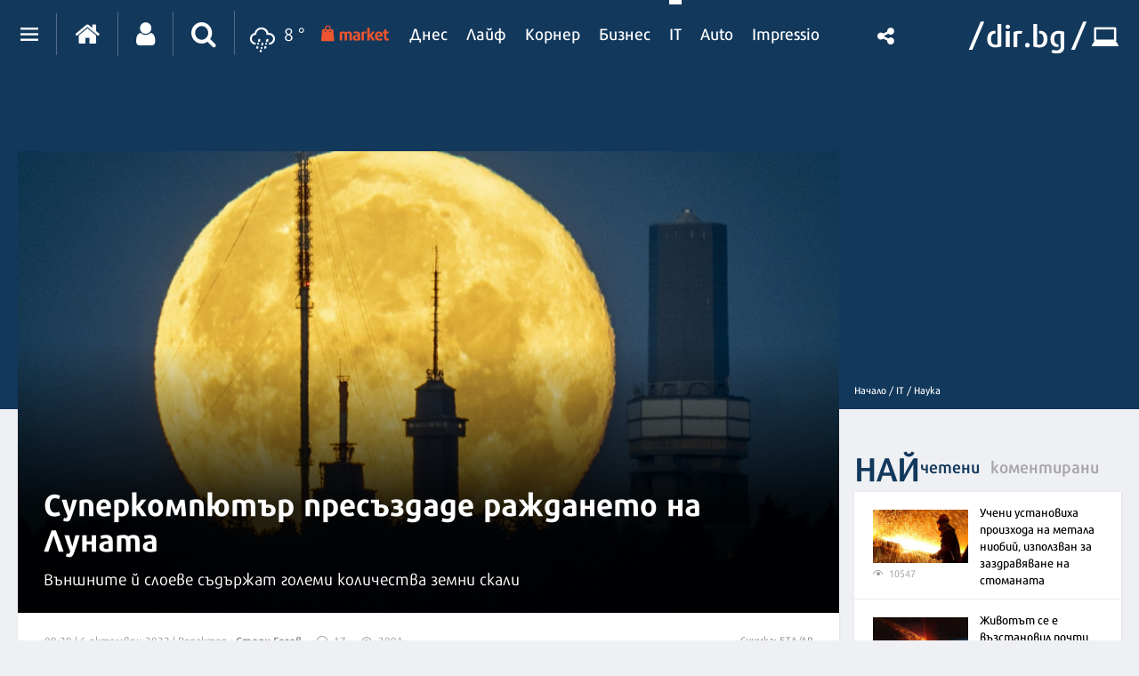

--- FILE ---
content_type: text/html; charset=UTF-8
request_url: https://it.dir.bg/nauka/superkompyutar-presazdade-razhdaneto-na-lunata
body_size: 47226
content:
<!DOCTYPE html>
<html>
<head>
    <meta charset="utf-8">
    <meta http-equiv="X-UA-Compatible" content="IE=edge">
            <meta id="vp" name="viewport" content="width=device-width, initial-scale=1">
    
    <meta name="description" content="Външните й слоеве съдържат големи количества земни скали"/>

            <link rel="canonical" href="https://it.dir.bg/nauka/superkompyutar-presazdade-razhdaneto-na-lunata"/>
    
    
    
    
    

    
            <link rel="shortcut icon" type="image/x-icon" href="https://static.dir.bg/icons/7.ico?_=1664377163"/>
    
            <link rel="alternate" media="only screen and (max-width: 640px)" href="https://m.dir.bg/it/nauka/superkompyutar-presazdade-razhdaneto-na-lunata">

                <meta name="robots" content="max-snippet:-1, max-image-preview:large, max-video-preview:-1"/>
                    <meta property="og:app_id" content="1697927810302990"/>
<meta property="og:site_name" content="It.dir.bg"/>
<meta property="og:type"
      content="article"/>
<meta property="og:title"
      content="Суперкомпютър пресъздаде раждането на Луната"/>
<meta property="og:description"
      content="Външните й слоеве съдържат големи количества земни скали"/>
<meta property="og:url" content="https://it.dir.bg/nauka/superkompyutar-presazdade-razhdaneto-na-lunata"/>

    <meta property="og:image:width" content="800"/>
    <meta property="og:image:height" content="480"/>

<meta name="twitter:card" content="summary_large_image">
<meta name="twitter:site" content="@dirbg">
<meta name="twitter:title"
      content="Суперкомпютър пресъздаде раждането на Луната">
<meta name="twitter:description"
      content="Външните й слоеве съдържат големи количества земни скали">

                                        <meta name="twitter:image:src" content="https://static.dir.bg/uploads/images/2022/06/15/2371397/800x480.jpg?_=1655291469">
            <meta property="og:image" content="https://static.dir.bg/uploads/images/2022/06/15/2371397/800x480.jpg?_=1655291469"/>
                
    
    
                <title>Суперкомпютър пресъздаде раждането на Луната | it.dir.bg</title>
        <link media="all" type="text/css" rel="stylesheet" href="https://static.dir.bg/css/desktop/all.css?_=1768813097">

        <!-- IF current site is dirTV && is mobile && is not the homepage ( dirTV homepage dont have mobile version with m.dir.. ) -->
                    <link media="all" type="text/css" rel="stylesheet" href="https://static.dir.bg/css/desktop/it-all.css?_=1768813092">

        
            <!--[if lt IE 9]>
        <link media="all" type="text/css" rel="stylesheet" href="https://static.dir.bg/css/desktop/it-ie8-styles.css?_=1768813093">


        <script>
            document.createElement('header');
            document.createElement('nav');
            document.createElement('main');
            document.createElement('section');
            document.createElement('article');
            document.createElement('aside');
            document.createElement('footer');
        </script>
        <![endif]-->

    <script>
        window.DIR = {
            initUrl: 'https://it.dir.bg/init',
            csrfToken: '8DeCu3KSVOwU8bKgJUF1w2qeZEHl0OC0RWopI2tW',
            articleId: '40398608',
            gameId: '',
            funId: '',
            sectionId: '103',
            pageType: 'article',
            device: 'desktop',
            adult: 0,
            sectionNoAds: 0,
            siteName: 'it',
            otherSectionIds: [],
            topicIds: [],
            themeIds: [],
            themeId: '0',
            urbnSection: null,
            isGallery: '0',
            isMobile: 'false',
            siteId: '7'
        };
    </script>

        
        
                    <script type="application/ld+json">
                [{"@context":"http:\/\/schema.org","@type":"NewsArticle","name":"Суперкомпютър пресъздаде раждането на Луната","headline":"Суперкомпютър пресъздаде раждането на Луната","articleSection":"Наука","description":"Външните й слоеве съдържат големи количества земни скали","mainEntityOfPage":{"@type":"WebPage","@id":"https:\/\/dir.bg"},"image":{"@type":"ImageObject","url":"https:\/\/static.dir.bg\/uploads\/images\/2022\/06\/15\/2371397\/768x576.jpg?_=1655291467"},"url":"https:\/\/it.dir.bg\/nauka\/superkompyutar-presazdade-razhdaneto-na-lunata","datePublished":"2022-10-06","dateModified":"2023-04-15","author":{"@type":"Person","name":"Стоян Гогов"},"publisher":{"@type":"Organization","name":"Dir.bg","url":"https:\/\/dir.bg","logo":{"@type":"ImageObject","height":"60","width":"330","url":"https:\/\/static.dir.bg\/images\/logo-blue.jpg?_=1664377176"}}},{"@context":"http:\/\/schema.org","@type":"BreadcrumbList","itemListElement":[{"@type":"ListItem","position":1,"name":"Начало","item":"https:\/\/dir.bg\/"},{"@type":"ListItem","position":2,"name":"IT","item":"https:\/\/it.dir.bg"},{"@type":"ListItem","position":3,"name":"Наука","item":"https:\/\/it.dir.bg\/nauka"}]}]
            </script>
        
        
    
                        <script async="async" src="https://securepubads.g.doubleclick.net/tag/js/gpt.js"></script>

<script type="text/javascript">
var isMobile = /iPhone|iPad|iPod|Android/i.test(navigator.userAgent);
    window.googletag = window.googletag || {cmd: []};

    googletag.cmd.push(function() {
        /* Define ad unit slots */

/* Mobile slots */

if (isMobile !== false) {
  window.googletag = window.googletag || {cmd: []};
  googletag.cmd.push(function() {
    googletag.defineOutOfPageSlot('/118570770/Web_interstitials', 'div-gpt-ad-1738162367930-0').addService(googletag.pubads());
    googletag.pubads().enableSingleRequest();
    googletag.enableServices();
  });

 var interstitialSlot, StickyMobileSlot;

        StickyMobileSlot = googletag.defineSlot('/118570770/Sticky_mobile_bottom', [[320, 120], [300, 100], [300, 31], [300, 120], [300, 50], [320, 100], [320, 50], [300, 75]], 'div-gpt-ad-1573734653305-0').addService(googletag.pubads());
        if (StickyMobileSlot ) {
          // Add event listener to enable navigation once the interstitial loads.
          console.log('Sticky_mobile_bottom is loading...');
          googletag.pubads().addEventListener('slotOnload', function(event) {
            if (StickyMobileSlot === event.slot) {


              document.getElementById('boxclose').style.display = 'block';
              document.getElementById('stickyunit').style.display = 'block';
              console.log('Sticky_mobile_bottom is loaded.');
            }
          });
        }

        // Define a web interstitial ad slot.
        interstitialSlot = googletag.defineOutOfPageSlot(
            '/118570770/Web_interstitials',
            googletag.enums.OutOfPageFormat.INTERSTITIAL);

        // Slot returns null if the page or device does not support interstitials.
        if (interstitialSlot) {
          interstitialSlot.addService(googletag.pubads());
           console.log('Interstitial is loading...');
          // Add event listener to enable navigation once the interstitial loads.
          googletag.pubads().addEventListener('slotOnload', function(event) {
            if (interstitialSlot === event.slot) {
              console.log('Interstitial is loaded.');
            }
          });
	}
}
        /* Key-value targeting */
        googletag.pubads().setTargeting("siteName", DIR.siteName);
        googletag.pubads().setTargeting("url", window.location.href);
        googletag.pubads().setTargeting("device", DIR.device);
        googletag.pubads().setTargeting("articleid", DIR.articleId);
        googletag.pubads().setTargeting("page", DIR.pageType);
        googletag.pubads().setTargeting("catid", DIR.sectionId);
        googletag.pubads().setTargeting("otherSectionIds", DIR.otherSectionIds);
        googletag.pubads().setTargeting("Cities", DIR.otherSectionIds);
        googletag.pubads().setTargeting("topicIds", DIR.topicIds);
        googletag.pubads().setTargeting("isGallery", DIR.isGallery);
googletag.pubads().setTargeting("themeId", DIR.themeId);
googletag.pubads().setTargeting("themeIds", DIR.themeIds);
        (DIR.hasOwnProperty("adult") && DIR.adult == 1) ? googletag.pubads().setTargeting("Adult", "yes") : googletag.pubads().setTargeting("Adult", "no");
        (DIR.hasOwnProperty("urbnSection") && DIR.urbnSection == null) ? googletag.pubads().setTargeting("URBNsection", "0") : googletag.pubads().setTargeting("URBNsection", DIR.urbnSection.toString());

        /* Other */
        googletag.pubads().collapseEmptyDivs();
        //googletag.pubads().enableSingleRequest();
        //googletag.pubads().setCentering(true);
        googletag.enableServices();
    });

    /* Get scroll offset for parallax ad units */
    function getScrollOffsetTop() {
      return window.scrollY;
    }
</script>

                    
                    
                    
                    <script async src="//pahtag.tech/c/dir.bg.js"></script>
                    
                    <!-- Google Tag Manager -->
<script>(function(w,d,s,l,i){w[l]=w[l]||[];w[l].push({'gtm.start':
new Date().getTime(),event:'gtm.js'});var f=d.getElementsByTagName(s)[0],
j=d.createElement(s),dl=l!='dataLayer'?'&l='+l:'';j.async=true;j.src=
'https://www.googletagmanager.com/gtm.js?id='+i+dl;f.parentNode.insertBefore(j,f);
})(window,document,'script','dataLayer','GTM-W2KMKLG');</script>
<!-- End Google Tag Manager -->
                    <style>
/*
.main-nav {
max-width: calc(100% - 482px);
}
*/
/* Christmas snow at top section */
.top-section:after {
height: 82px;
}
/* End Christmas snow at top section */

@media only screen and (max-width: 940px) {
.latest-section-it .side-bar {
    width: 100%;
}
}
@media only screen and (max-width: 1180px) {
    .banner-section {
        display: block;
    }
}
</style>
                    <script async src="//pahtag.tech/c/dir.bg.js"></script>
                    <script type="text/javascript">
/* Get Device Type Start*/
function isMobileDevice() {

// device detection
    if(/(android|bb\d+|meego).+mobile|avantgo|bada\/|blackberry|blazer|compal|elaine|fennec|hiptop|iemobile|ip(hone|od)|ipad|iris|kindle|Android|Silk|lge |maemo|midp|mmp|netfront|opera m(ob|in)i|palm( os)?|phone|p(ixi|re)\/|plucker|pocket|psp|series(4|6)0|symbian|treo|up\.(browser|link)|vodafone|wap|windows (ce|phone)|xda|xiino/i.test(navigator.userAgent)
        || /1207|6310|6590|3gso|4thp|50[1-6]i|770s|802s|a wa|abac|ac(er|oo|s\-)|ai(ko|rn)|al(av|ca|co)|amoi|an(ex|ny|yw)|aptu|ar(ch|go)|as(te|us)|attw|au(di|\-m|r |s )|avan|be(ck|ll|nq)|bi(lb|rd)|bl(ac|az)|br(e|v)w|bumb|bw\-(n|u)|c55\/|capi|ccwa|cdm\-|cell|chtm|cldc|cmd\-|co(mp|nd)|craw|da(it|ll|ng)|dbte|dc\-s|devi|dica|dmob|do(c|p)o|ds(12|\-d)|el(49|ai)|em(l2|ul)|er(ic|k0)|esl8|ez([4-7]0|os|wa|ze)|fetc|fly(\-|_)|g1 u|g560|gene|gf\-5|g\-mo|go(\.w|od)|gr(ad|un)|haie|hcit|hd\-(m|p|t)|hei\-|hi(pt|ta)|hp( i|ip)|hs\-c|ht(c(\-| |_|a|g|p|s|t)|tp)|hu(aw|tc)|i\-(20|go|ma)|i230|iac( |\-|\/)|ibro|idea|ig01|ikom|im1k|inno|ipaq|iris|ja(t|v)a|jbro|jemu|jigs|kddi|keji|kgt( |\/)|klon|kpt |kwc\-|kyo(c|k)|le(no|xi)|lg( g|\/(k|l|u)|50|54|\-[a-w])|libw|lynx|m1\-w|m3ga|m50\/|ma(te|ui|xo)|mc(01|21|ca)|m\-cr|me(rc|ri)|mi(o8|oa|ts)|mmef|mo(01|02|bi|de|do|t(\-| |o|v)|zz)|mt(50|p1|v )|mwbp|mywa|n10[0-2]|n20[2-3]|n30(0|2)|n50(0|2|5)|n7(0(0|1)|10)|ne((c|m)\-|on|tf|wf|wg|wt)|nok(6|i)|nzph|o2im|op(ti|wv)|oran|owg1|p800|pan(a|d|t)|pdxg|pg(13|\-([1-8]|c))|phil|pire|pl(ay|uc)|pn\-2|po(ck|rt|se)|prox|psio|pt\-g|qa\-a|qc(07|12|21|32|60|\-[2-7]|i\-)|qtek|r380|r600|raks|rim9|ro(ve|zo)|s55\/|sa(ge|ma|mm|ms|ny|va)|sc(01|h\-|oo|p\-)|sdk\/|se(c(\-|0|1)|47|mc|nd|ri)|sgh\-|shar|sie(\-|m)|sk\-0|sl(45|id)|sm(al|ar|b3|it|t5)|so(ft|ny)|sp(01|h\-|v\-|v )|sy(01|mb)|t2(18|50)|t6(00|10|18)|ta(gt|lk)|tcl\-|tdg\-|tel(i|m)|tim\-|t\-mo|to(pl|sh)|ts(70|m\-|m3|m5)|tx\-9|up(\.b|g1|si)|utst|v400|v750|veri|vi(rg|te)|vk(40|5[0-3]|\-v)|vm40|voda|vulc|vx(52|53|60|61|70|80|81|83|85|98)|w3c(\-| )|webc|whit|wi(g |nc|nw)|wmlb|wonu|x700|yas\-|your|zeto|zte\-/i.test(navigator.userAgent.substr(0,4))) {
       return 'mobile';
    } else {
        return 'desktop';
    }
}

var deviceType = isMobileDevice();

console.log(deviceType);
/* Get Device Type End*/
</script>

            </head>

<body class="no-js">


            <!-- Google Tag Manager (noscript) -->
<noscript><iframe src="https://www.googletagmanager.com/ns.html?id=GTM-W2KMKLG"
height="0" width="0" style="display:none;visibility:hidden"></iframe></noscript>
<!-- End Google Tag Manager (noscript) -->
            <script>
if (deviceType  === 'desktop') {
if ((DIR.hasOwnProperty("adult") && DIR.adult == 0)  && (DIR.hasOwnProperty("sectionNoAds") && DIR.sectionNoAds== 0)) {
  window.googletag = window.googletag || {cmd: []};
  googletag.cmd.push(function() {
    googletag.defineSlot('/118570770/It_Desktop/It_Rich_Media_Desktop', [[1, 1]], 'div-gpt-ad-1713860622578-0').setTargeting('Device', ['desktop']).addService(googletag.pubads());
    googletag.pubads().enableSingleRequest();
    googletag.pubads().collapseEmptyDivs();
    googletag.enableServices();
  });

window.document.write("<!-- /118570770/It_Desktop/It_Rich_Media_Desktop--><div id='div-gpt-ad-1713860622578-0' style='text-align:center'>");

      googletag.cmd.push(function() { googletag.display('div-gpt-ad-1713860622578-0'); });

window.document.write ("</div>");
}
}
</script>
    



<main id="main"   >

        <div class=" top-section article-top-section inner-top-section             ">
        <div class="article-top-section-ads">
                                    
                                                        <script>
if (deviceType  === 'desktop') {
  window.googletag = window.googletag || {cmd: []};
  googletag.cmd.push(function() {
    googletag.defineSlot('/118570770/IT_Desktop/IT_Header_Desktop', [[980, 120], [960, 90], [1330, 250], [970, 66], [980, 250], [1300, 90], [980, 200], [970, 90], [728, 90], [980, 100], [590, 90], [1330, 300], [980, 175], [930, 180], [590, 80], [750, 300], [980, 90], [950, 90], [1330, 150], [750, 100], [970, 250]], 'div-gpt-ad-1712492595591-0').setTargeting('Device', ['desktop']).addService(googletag.pubads());
        // Enable lazy loading with...
        googletag.pubads().enableLazyLoad({
          // Fetch slots within 1 viewports.
          fetchMarginPercent: 200,
          // Render slots within 0 viewports.
          renderMarginPercent: 50,
          // Double the above values on mobile, where viewports are smaller
          // and users tend to scroll faster.
          mobileScaling: 2.0,
        });

  // Enable SRA and services.
    googletag.pubads().enableSingleRequest();
    googletag.pubads().collapseEmptyDivs();
    googletag.enableServices();
  });
  
window.document.write("<!-- /118570770/IT_Desktop/IT_Header_Desktop --><div id='div-gpt-ad-1712492595591-0' style='margin-bottom:30px;'>");

     googletag.cmd.push(function() { googletag.display('div-gpt-ad-1712492595591-0'); });

window.document.write ("</div>");
} else {
  window.googletag = window.googletag || {cmd: []};
  googletag.cmd.push(function() {
    googletag.defineSlot('/118570770/IT_Mobile/IT_Header_Mobile', [[300, 100], [320, 120], [320, 50], [250, 250], [300, 250], [300, 50], [120, 240], [320, 100], [336, 280], [300, 75], [180, 150], [200, 200]], 'div-gpt-ad-1712677558609-0').setTargeting('Device', ['mobile']).addService(googletag.pubads());
        // Enable lazy loading with...
        googletag.pubads().enableLazyLoad({
          // Fetch slots within 1 viewports.
          fetchMarginPercent: 200,
          // Render slots within 0 viewports.
          renderMarginPercent: 50,
          // Double the above values on mobile, where viewports are smaller
          // and users tend to scroll faster.
          mobileScaling: 2.0,
        });

  // Enable SRA and services.
    googletag.pubads().enableSingleRequest();
    googletag.pubads().collapseEmptyDivs();
    googletag.enableServices();
  });
	
window.document.write("<!-- /118570770/IT_Mobile/IT_Header_Mobile --><div id='div-gpt-ad-1712677558609-0' style='text-align:center;margin-bottom:40px;'>");

      googletag.cmd.push(function() { googletag.display('div-gpt-ad-1712677558609-0'); });

window.document.write ("</div>");
}
</script>

<style>
    #div-gpt-ad-1712492595591-0 {
        text-align: center;
    }
    #div-gpt-ad-1712492595591-0 > div {
        margin: 15px auto !important;
        text-align: center;
    }
</style>
                            </div>
        <div class="inner-wrapper">
            <div class="side-bar">
                
                <ul class="breadcrumbs">
                    <li><a href="https://dir.bg/" title="Начало">Начало /</a></li>
                                            <li>
                            <a href="https://it.dir.bg">IT
                                /</a></li>
                                        <li><a href="https://it.dir.bg/nauka">Наука</a></li>
                </ul>
            </div>
        </div>
    </div>

            <h1 class="site-title"
            style="display: none">Суперкомпютър пресъздаде раждането на Луната | IT.dir.bg</h1>
    

            <!--  -->
<div class="nav-select sticky-nav-wrapper">
    <div class="donation-inmenu-btn">
    <div class="donation-inmenu-btn">
        <a class="donation-button"
           href="https://dir.bg/donations">
            <div class="donation-button-images">
                <img loading="lazy" class="onation-button-normal"
                     src="https://static.dir.bg/images/dontion_icon_normal_eu.svg?_=1739179411" alt="">
                <img loading="lazy" class="onation-button-hover"
                     src="https://static.dir.bg/images/dontion_icon_hover_eu.svg?_=1738256355" alt="">
                <span>Подкрепете ни</span>
            </div>
        </a>
    </div>
</div>    <div class="dropdown">
        <a href="https://it.dir.bg" class="logo"><img loading="lazy" src="https://static.dir.bg/images/logo.svg?_=1745478087" alt="dir.bg"></a>
        <a href="" class="nav-select-btn"><span></span></a>
    </div>
    <ul class="nav-dropdown vertical-scrollbar">
                                                                <li class="active" ><a
                                href="https://it.dir.bg/nauka">Наука</a></li>
                                                                <li  ><a
                                href="https://it.dir.bg/tehnologii">Технологии</a></li>
                                                                <li  ><a
                                href="https://it.dir.bg/komunikatsii">Комуникации</a></li>
                                                                <li  ><a
                                href="https://it.dir.bg/dzhadzhi">Джаджи</a></li>
                                                                <li  ><a
                                href="https://it.dir.bg/crypto">Crypto</a></li>
                                                                <li  ><a
                                href="https://it.dir.bg/web">Web</a></li>
                                                                <li><a href="https://games.dir.bg" target="_blank"><span>Games</span>
                        </a></li>
                                                                <li  ><a
                                href="https://it.dir.bg/review">Ревю</a></li>
                                                                <li  ><a
                                href="https://it.dir.bg/digitalno-obrazovanie">Дигитално образование</a></li>
                                                                <li  ><a
                                href="https://it.dir.bg/pr-zone">PR Zone</a></li>
                                            <li><a href="https://photo.dir.bg/weather">Фото</a></li>

    </ul>
</div><header class="page-header  ">
    <div class="inner-wrapper">
        
        <div class="page-header-container  site-it ">
            <div class="main-options">
                <div class="header-dropdown">
                    <a href="javascript:void(0);" class="dots"><span class=""></span></a>
                    <div class="dropdown-container">
                        <div class="header-site-links">
                            <h2>Сайтове</h2>
                            <ul>
                                <li>
                                    <a href="https://dnes.dir.bg/" >
                                        <span>Днес</span>
                                    </a>
                                </li>
                                <li>
                                    <a href="https://life.dir.bg/" >
                                        <span>Лайф</span>
                                    </a>
                                </li>
                                <li>
                                    <a href="https://corner.dir.bg/" >
                                        <span>Корнер</span>
                                    </a>
                                </li>
                                <li>
                                    <a href="https://business.dir.bg/" >
                                        <span>Бизнес</span>
                                    </a>
                                </li>
                                <li>
                                    <a href="https://it.dir.bg/"  class="active" >
                                        <span>IT</span>
                                    </a>
                                </li>
                                <li>
                                    <a href="https://impressio.dir.bg/"  target="_blank">
                                        <span>Impressio</span>
                                    </a>
                                </li>
                                <li><a href="http://auto.dir.bg/">Авто</a></li>
                                <li><a href="https://dnes.dir.bg/poll">Анкети</a></li>
                                <li><a href="http://news.dir.bg/">Новини от БГ уеб</a></li>
                                <li><a href="http://fun.dir.bg/">Вицове</a></li>
                                
                                <li><a href="http://vkusotii.dir.bg">Вкусотии</a></li>
                                <li><a href="https://vremezamen.dir.bg">#Време за мен</a></li>
                                <li><a href="https://vremeto.dir.bg/">Времето</a></li>
                                <li><a href="http://gallery.dir.bg">Галерия</a></li>
                                <li><a href="https://games.dir.bg/">Games</a></li>
                                <li><a href="http://dom.dir.bg">Дом</a></li>
                                <li><a href="https://dir.bg/topic/zdraveto-ni">#Здравето
                                        ни</a></li>
                                <li><a href="https://zodiac.dir.bg/">Зодиак</a></li>
                                <li><a href="https://kino.dir.bg/">Кино</a></li>
                                <li><a href="http://clubs.dir.bg/">Клубове</a></li>
                                
                                <li><a href="http://tv.dir.bg/">ТВ</a></li>
                                <li><a href="https://trip.dir.bg/">Trip</a></li>
                                <li><a href="https://photo.dir.bg/">Фото</a></li>
                                
                                <li><a href="https://covid.dir.bg" target="_blank">COVID-19</a></li>
                                
                                <li><a href="https://urbn.dir.bg/">#URBN</a></li>
                            </ul>
                        </div>
                        <div class="header-services-links">
                            <h2>Услуги</h2>
                            <ul>
                                <li><a href="http://worktalent.com">Обяви за работа</a></li>
                                <li><a href="https://market.dir.bg" target="_blank">Market</a></li>
                                <li><a href="https://mail.dir.bg/">Поща</a></li>
                                <li><a target="_blank" href="https://www.eventim.bg/top-events/?affiliate=BGQ">Билети</a></li>
                                <li><a href="http://direct.dir.bg/">Direct Реклама</a></li>
                            </ul>
                        </div>
                        <div class="header-city-links">
                            <h2>Градове</h2>
                            <ul>
                                <li><a href="https://dnes.dir.bg/sofia">София</a></li>
                                <li><a href="https://dnes.dir.bg/plovdiv">Пловдив</a></li>
                                <li><a href="https://dnes.dir.bg/varna">Варна</a></li>
                                <li><a href="https://dnes.dir.bg/burgas">Бургас</a></li>
                                <li><a href="https://dnes.dir.bg/ruse">Русе</a></li>
                            </ul>
                        </div>
                        <div class="container-xxl mt-4 header-top media-group">
                            <div class="col-12">
                                <p class="media-group-title">
                                    Dir.bg Media Group
                                </p>
                            </div>

                            <div class="offset-xl-1 col-12 col-xl-10">
                                                                <ul
                                        class="nav d-lg-flex align-items-center justify-content-center justify-content-lg-between my-2">
                                    <li>
                                        <a href="https://3e-news.net" target="_blank">
                                            <img loading="lazy" class="d-none d-lg-block"
                                                 src="https://static.dir.bg/images/logos/it/3eNews.svg?_=1672930342"
                                                 alt="3e-news.net" width="51">
                                            <span class="media-domain d-lg-none">3e-news.net</span>
                                        </a>
                                        <span class="mx-2 d-lg-none">|</span>
                                    </li>
                                    <li>
                                        <a href="https://www.nasamnatam.com" target="_blank">
                                            <img loading="lazy" class="d-none d-lg-block"
                                                 src="https://static.dir.bg/images/logos/it/nasam.svg?_=1672930342"
                                                 alt="nasamnatam.com" width="161">
                                            <span class="media-domain d-lg-none">nasamnatam.com</span>
                                        </a>
                                        <span class="mx-2 d-lg-none">|</span>
                                    </li>
                                    <li>
                                        <a href="https://realtimefuture.bg" target="_blank">
                                            <img loading="lazy" class="d-none d-lg-block"
                                                 src="https://static.dir.bg/images/logos/it/rtf.svg?_=1672930342"
                                                 alt="realtimefuture.bg" width="90">
                                            <span class="media-domain d-lg-none">realtimefuture.bg</span>
                                        </a>
                                        <span class="mx-2 d-lg-none">|</span>
                                    </li>
                                    <li>
                                        <a href="https://greentransition.bg" target="_blank">
                                            <img loading="lazy" class="d-none d-lg-block"
                                                 src="https://static.dir.bg/images/logos/it/GT.svg?_=1672930342"
                                                 alt="greentransition.bg" width="112">
                                            <span class="media-domain d-lg-none">greentransition.bg</span>
                                        </a>
                                        <span class="mx-2 d-lg-none">|</span>
                                    </li>
                                    <li>
                                        <a href="http://www.lostbulgaria.com" target="_blank">
                                            <img loading="lazy" class="d-none d-lg-block"
                                                 src="https://static.dir.bg/images/logos/it/izgubenabg.svg?_=1672930342"
                                                 alt="lostbulgaria.com" width="96">
                                            <span class="media-domain d-lg-none">lostbulgaria.com</span>
                                        </a>
                                        <span class="mx-2 d-lg-none">|</span>
                                    </li>
                                    <li>
                                        <a href="https://webreport.bg" target="_blank">
                                            <img loading="lazy" class="d-none d-lg-block"
                                                 src="https://static.dir.bg/images/logos/it/WR.svg?_=1672930342"
                                                 alt="webreport.bg" width="64">
                                            <span class="media-domain d-lg-none">webreport.bg</span>
                                        </a>
                                        <span class="mx-2 d-lg-none">|</span>
                                    </li>
                                    <li>
                                    <a href="https://www.worktalent.com" target="_blank">
                                            <img loading="lazy" class="d-none d-lg-block"
                                                 src="https://static.dir.bg/images/logos/it/worktalent.svg?_=1699526160"
                                                 alt="worktalent.com" width="103">
                                            <span class="media-domain d-lg-none">worktalent.com</span>
                                        </a>
                                        <span class="mx-2 d-lg-none">|</span>
                                    </li>
                                    <li>
                                        <a href="https://www.wnesstv.com" target="_blank">
                                            <img loading="lazy" class="d-none d-lg-block"
                                                 src="https://static.dir.bg/images/logos/it/wness.svg?_=1672930342"
                                                 alt="wnesstv.com" width="110">
                                            <span class="media-domain d-lg-none">wnesstv.com</span>
                                        </a>
                                        <span class="mx-2 d-lg-none">|</span>
                                    </li>
                                    <li>
                                        <a href="https://soulandpepper.tv" target="_blank">
                                            <img loading="lazy" class="d-none d-lg-block"
                                                 src="https://static.dir.bg/images/logos/it/soulpp.svg?_=1672930342"
                                                 alt="soulandpepper.tv" width="57">
                                            <span class="media-domain d-lg-none">soulandpepper.tv</span>
                                        </a>
                                        
                                    </li>
                                </ul>
                            </div>
                        </div>
                    </div>
                </div>


                <a href="https://dir.bg/" class="home"><i class="icon icon-home"></i></a>
                                    <a href="https://profile.dir.bg/login?redirect_url=https://it.dir.bg/nauka/superkompyutar-presazdade-razhdaneto-na-lunata" class="user"
                       id="loggedInUser"><i
                                class="icon icon-user"></i></a>
                
                                    <a href="javascript:void(0);" class="search"><i class="icon icon-search"></i></a>
                                <div class="search-form">
                    <form method="GET" action="https://dir.bg/search" accept-charset="UTF-8">
<div class="search-with-btn">
    <input type="text" placeholder="Ключова дума или име" name="q" value="">
    <button type="submit"><i class="icon icon-search"></i></button>
</div>
<div class="custom-select sites">

    <select name="site"><option value="" selected="selected">Търсене в</option><option value="0">Всички сайтове</option><option value="3">Днес</option><option value="4">Лайф</option><option value="5">Корнер</option><option value="6">Бизнес</option><option value="7">IT</option><option value="1">Impressio</option><option value="13">URBN</option><option value="17">Trip</option><option value="16">Games</option><option value="20">Zodiac</option><option value="12">Времето</option></select>
</div>
    <div class="custom-select sections hidden" id="site-18">
        <select name="section" class="sections">
            <option value="">Всички</option>
                            <option value="257">Новини</option>
                            <option value="256">Премиери</option>
                            <option value="255">Test drive</option>
                            <option value="254">Ревю</option>
                            <option value="253">От бъдещето</option>
                            <option value="252">Автосалон София</option>
                    </select>
    </div>
    <div class="custom-select sections hidden" id="site-1">
        <select name="section" class="sections">
            <option value="">Всички</option>
                            <option value="4">Ателие</option>
                            <option value="27">Архитектура</option>
                            <option value="13">Дизайн</option>
                            <option value="14">Фотография</option>
                            <option value="32">Палитра</option>
                            <option value="31">Улично изкуство</option>
                            <option value="30">Тату</option>
                            <option value="2">Сцена</option>
                            <option value="8">Кино</option>
                            <option value="19">Трейлър</option>
                            <option value="20">Хорър</option>
                            <option value="25">Букви</option>
                            <option value="223">Моето дете чете</option>
                            <option value="26">Ноти</option>
                            <option value="3">Лица</option>
                            <option value="15">Интервю</option>
                            <option value="16">Портрет</option>
                            <option value="29">Икони</option>
                            <option value="9">Носталгия</option>
                            <option value="135">Изгубената България</option>
                            <option value="143">Втори поглед</option>
                            <option value="10">Калейдоскоп</option>
                            <option value="23">Любопитно</option>
                            <option value="24">Гурме</option>
                            <option value="33">Душа</option>
                            <option value="7">Импресио пита</option>
                            <option value="232">Impressio Quiz</option>
                            <option value="5">Афиш</option>
                            <option value="11">Премиера</option>
                    </select>
    </div>
    <div class="custom-select sections hidden" id="site-23">
        <select name="section" class="sections">
            <option value="">Всички</option>
                            <option value="261">Новини</option>
                    </select>
    </div>
    <div class="custom-select sections hidden" id="site-24">
        <select name="section" class="sections">
            <option value="">Всички</option>
                            <option value="263">Новини</option>
                    </select>
    </div>
    <div class="custom-select sections hidden" id="site-3">
        <select name="section" class="sections">
            <option value="">Всички</option>
                            <option value="63">Общество</option>
                            <option value="64">Крими</option>
                            <option value="65">Темида</option>
                            <option value="66">Политика</option>
                            <option value="67">Икономика</option>
                            <option value="68">Инциденти</option>
                            <option value="69">Свят</option>
                            <option value="70">Спектър</option>
                            <option value="72">На фокус</option>
                            <option value="216">Dir Podcast</option>
                            <option value="71">Мнение</option>
                            <option value="73">ДИРектно</option>
                            <option value="57">Региони</option>
                            <option value="58">София</option>
                            <option value="59">Пловдив</option>
                            <option value="60">Варна</option>
                            <option value="61">Бургас</option>
                            <option value="62">Русе</option>
                            <option value="144">PR Zone</option>
                            <option value="229">Овладей диабета</option>
                            <option value="259">Пътят на здравето</option>
                    </select>
    </div>
    <div class="custom-select sections hidden" id="site-4">
        <select name="section" class="sections">
            <option value="">Всички</option>
                            <option value="74">Звезди</option>
                            <option value="75">Шоу</option>
                            <option value="76">Мода</option>
                            <option value="77">Здраве и красота</option>
                            <option value="111">Отново в час</option>
                            <option value="80">Мама</option>
                            <option value="78">Дом</option>
                            <option value="124">Любопитно</option>
                            <option value="138">VЯRAFIED</option>
                            <option value="130">Дай лапа</option>
                            <option value="79">Любов и секс</option>
                            <option value="190">Шопинг</option>
                            <option value="122">PR Zone</option>
                            <option value="113">Акценти</option>
                            <option value="203">Разговори за съня</option>
                            <option value="129">Тествахме за вас...</option>
                    </select>
    </div>
    <div class="custom-select sections hidden" id="site-5">
        <select name="section" class="sections">
            <option value="">Всички</option>
                            <option value="81">Футбол</option>
                            <option value="141">Трите мача</option>
                            <option value="82">Тенис</option>
                            <option value="83">Волейбол</option>
                            <option value="84">Баскетбол</option>
                            <option value="85">F1</option>
                            <option value="91">Сектор К</option>
                            <option value="89">Любопитно</option>
                            <option value="93">В мишената</option>
                            <option value="95">Резултати</option>
                            <option value="86">Бойни</option>
                            <option value="90">Шампионите</option>
                            <option value="88">Екстремни</option>
                            <option value="87">Моторни</option>
                            <option value="92">В ъгъла</option>
                            <option value="188">pr-zone</option>
                            <option value="94">Други</option>
                    </select>
    </div>
    <div class="custom-select sections hidden" id="site-6">
        <select name="section" class="sections">
            <option value="">Всички</option>
                            <option value="96">Икономика</option>
                            <option value="97">Банки и финанси</option>
                            <option value="200">Енергиен пазар</option>
                            <option value="118">Компании</option>
                            <option value="199">Кариери</option>
                            <option value="98">Пазари</option>
                            <option value="99">Имоти</option>
                            <option value="221">Какво могат парите?</option>
                            <option value="100">Маркетинг и реклама</option>
                            <option value="101">Експертно мнение</option>
                            <option value="184">Бърза банка</option>
                            <option value="182">Фин Култура</option>
                            <option value="102">Портфейл</option>
                            <option value="136">PR Zone</option>
                    </select>
    </div>
    <div class="custom-select sections hidden" id="site-7">
        <select name="section" class="sections">
            <option value="">Всички</option>
                            <option value="103">Наука</option>
                            <option value="104">Технологии</option>
                            <option value="105">Комуникации</option>
                            <option value="107">Джаджи</option>
                            <option value="220">Crypto</option>
                            <option value="108">Web</option>
                            <option value="106">Игри</option>
                            <option value="126">Ревю</option>
                            <option value="186">Дигитално образование</option>
                            <option value="128">PR Zone</option>
                    </select>
    </div>
    <div class="custom-select sections hidden" id="site-12">
        <select name="section" class="sections">
            <option value="">Всички</option>
                            <option value="109">Новини</option>
                            <option value="110">Пътна обстановка</option>
                    </select>
    </div>
    <div class="custom-select sections hidden" id="site-13">
        <select name="section" class="sections">
            <option value="">Всички</option>
                            <option value="180">WOR(L)DS</option>
                            <option value="164">trends</option>
                            <option value="159">places</option>
                            <option value="258">Писма за Нея</option>
                            <option value="158">thegamechangers</option>
                            <option value="152">directions</option>
                            <option value="156">style</option>
                            <option value="147">bizarre</option>
                            <option value="153">columnists</option>
                            <option value="161">Binge-watching</option>
                            <option value="155">screens</option>
                            <option value="150">stars</option>
                            <option value="179">Код 359</option>
                            <option value="230">More Than Italian</option>
                            <option value="162"> video</option>
                            <option value="237">Семейни финанси</option>
                            <option value="166">SHE`s the one</option>
                            <option value="169">URBN shopping</option>
                            <option value="171">URBN чете</option>
                            <option value="174">URBN гледа</option>
                            <option value="175">URBN Music Club </option>
                            <option value="176">Големият Вайръл </option>
                            <option value="191">Матинe</option>
                    </select>
    </div>
    <div class="custom-select sections hidden" id="site-17">
        <select name="section" class="sections">
            <option value="">Всички</option>
                            <option value="207">Новини</option>
                            <option value="208">Пътеводител</option>
                            <option value="210">Препоръчано</option>
                            <option value="211">Семейно</option>
                            <option value="214">Photo Trip</option>
                            <option value="215">Video Trip</option>
                            <option value="213">My Trip</option>
                            <option value="227">PR Zone</option>
                    </select>
    </div>
    <div class="custom-select sections hidden" id="site-19">
        <select name="section" class="sections">
            <option value="">Всички</option>
                            <option value="226">Новини</option>
                    </select>
    </div>
    <div class="custom-select sections hidden" id="site-21">
        <select name="section" class="sections">
            <option value="">Всички</option>
                            <option value="241">Рецепти</option>
                            <option value="242">Пинизи</option>
                            <option value="243">Любопитно</option>
                    </select>
    </div>
    <div class="custom-select sections hidden" id="site-20">
        <select name="section" class="sections">
            <option value="">Всички</option>
                            <option value="236">Астрология</option>
                    </select>
    </div>
<div class="custom-select range">
    <select name="range"><option value="" selected="selected">Обхват</option><option value="content">Цялата статия</option><option value="title">Заглавие</option><option value="sources">Автор</option></select>
</div>
<div class="custom-select order">
    <select class="sort-order" name="order"><option value="" selected="selected">Подредба</option><option value="published_on">По дата</option><option value="custom">По точност</option></select>
</div>


<div class="custom-select custom-datepicker">
    <select name="date"><option value="" selected="selected">Дата</option><option value="all">Независимо кога</option><option value="last-day">Последните 24 часа</option><option value="last-week">Последната седмица</option><option value="last-month">Последния месец</option><option value="last-year">Последната година</option><option value="custom-period">Конкретен период</option></select>
</div>

</form>


<script type="application/ld+json">
{
    "@context": "https://schema.org",
    "@type": "WebSite",
    "url": "https://dir.bg/",
    "potentialAction": {
        "@type": "SearchAction",
        "target": "https://dir.bg/search?q={q}",
        "query-input": "name=q"
    }
}
</script>


                </div>
                                    <a href="https://vremeto.dir.bg/" class="weather"><i
                                class="icon icon-wi-rain-mix"></i>8
                        °</a>
                                
            </div>
            <nav class="main-nav">
                <ul>
                    
                    
                    
                    
                    
                    
                    
                    
                    
                    
                    
                    
                    
                    
                    

                    <li class="market-logo">
                        <a href="https://market.dir.bg" target="_blank">
                            <span>
                                                                    <img loading="lazy" class="normal" src="https://static.dir.bg/images/market-orange.svg?_=1664377176" alt="">
                                    <img loading="lazy" class="hover" src="https://static.dir.bg/images/market-orange-hover.svg?_=1664377176" alt="">
                                                            </span>
                        </a>
                    </li>
                    
                    
                    
                    
                    
                    
                    
                    
                    
                    
                    
                    
                    
                    <li id="nav-item-3">
                        <a href="https://dnes.dir.bg/" >
                            <span>Днес</span>
                        </a>
                         <div class="secondary-subnav-wrapper  secondary-subnav-wrapper-all "
     id="secondary-subnav-wrapper-3">
    <div class="secondary-subnav
         secondary-subnav-it
         inner-wrapper" id="secondary-subnav-3">
        <ul>
            

                                            <li  >
                        <a href="https://dnes.dir.bg/obshtestvo"><span>Общество</span></a>
                    </li>
                                    <li  >
                        <a href="https://dnes.dir.bg/krimi"><span>Крими</span></a>
                    </li>
                                    <li  >
                        <a href="https://dnes.dir.bg/temida"><span>Темида</span></a>
                    </li>
                                    <li  >
                        <a href="https://dnes.dir.bg/politika"><span>Политика</span></a>
                    </li>
                                    <li  >
                        <a href="https://dnes.dir.bg/intsidenti"><span>Инциденти</span></a>
                    </li>
                                    <li  >
                        <a href="https://dnes.dir.bg/svyat"><span>Свят</span></a>
                    </li>
                                    <li  >
                        <a href="https://dnes.dir.bg/spektar"><span>Спектър</span></a>
                    </li>
                                    <li  >
                        <a href="https://dnes.dir.bg/na-fokus"><span>На фокус</span></a>
                    </li>
                                    <li  >
                        <a href="https://dnes.dir.bg/mnenie"><span>Мнение</span></a>
                    </li>
                                    <li  >
                        <a href="https://dnes.dir.bg/direktno"><span>ДИРектно</span></a>
                    </li>
                                    <li  >
                        <a href="https://dnes.dir.bg/pr-zone"><span>PR Zone</span></a>
                    </li>
                                    <li  >
                        <a href="https://dnes.dir.bg/ovladey-diabeta"><span>Овладей диабета</span></a>
                    </li>
                                    <li  >
                        <a href="https://dnes.dir.bg/patyat-na-zdraveto"><span>Пътят на здравето</span></a>
                    </li>
                                    </ul>
        
    </div>
</div>
                         <br class="clear"/></li>
                    <li id="nav-item-4">
                        <a href="https://life.dir.bg/" >
                            <span>Лайф</span>
                        </a>
                         <div class="secondary-subnav-wrapper  secondary-subnav-wrapper-all "
     id="secondary-subnav-wrapper-4">
    <div class="secondary-subnav
         secondary-subnav-it
         inner-wrapper" id="secondary-subnav-4">
        <ul>
            
                            
                
                
                
                
                
                
                
                
                
                
                
                
                
                
                
                
                
                
                
                
                
                                    <li  >

                        <a href="https://life.dir.bg/zvezdi"><span>Звезди</span></a>

                    </li>
                                    <li  >

                        <a href="https://life.dir.bg/shou"><span>Шоу</span></a>

                    </li>
                                    <li  >

                        <a href="https://life.dir.bg/moda"><span>Мода</span></a>

                    </li>
                                    <li  >

                        <a href="https://life.dir.bg/zdrave-i-krasota"><span>Здраве и красота</span></a>

                    </li>
                                    <li  >

                        <a href="https://life.dir.bg/otnovo-v-chas"><span>Отново в час</span></a>

                    </li>
                                    <li  >

                        <a href="https://life.dir.bg/mama"><span>Мама</span></a>

                    </li>
                                    <li  >

                        <a href="https://life.dir.bg/dom"><span>Дом</span></a>

                    </li>
                                    <li  >

                        <a href="https://life.dir.bg/lyubopitno"><span>Любопитно</span></a>

                    </li>
                                    <li  >

                        <a href="https://life.dir.bg/day-lapa"><span>Дай лапа</span></a>

                    </li>
                                    <li  >

                        <a href="https://life.dir.bg/lyubov-i-seks"><span>Любов и секс</span></a>

                    </li>
                                    <li  >

                        <a href="https://life.dir.bg/shopping"><span>Шопинг</span></a>

                    </li>
                                    <li  >

                        <a href="https://life.dir.bg/pr-zone"><span>PR Zone</span></a>

                    </li>
                                    <li  >

                        <a href="https://life.dir.bg/razgovori-za-sanya"><span>Разговори за съня</span></a>

                    </li>
                                    <li  >

                        <a href="https://life.dir.bg/testvahme-za-vas"><span>Тествахме за вас...</span></a>

                    </li>
                                <li><a href="http://vkusotii.dir.bg" target="_blank" title="Вкусотии"><span>Вкусотии</span></a></li>
                    </ul>
        
    </div>
</div>
                         <br class="clear"/></li>
                    <li id="nav-item-5">
                        <a href="https://corner.dir.bg/" >
                            <span>Корнер</span>
                        </a>
                         <div class="secondary-subnav-wrapper  secondary-subnav-wrapper-all "
     id="secondary-subnav-wrapper-5">
    <div class="secondary-subnav
         secondary-subnav-it
         inner-wrapper" id="secondary-subnav-5">
        <ul>
            
                                                <li  >
                                                    <a href="https://corner.dir.bg/futbol"><span>Футбол</span></a>
                                            </li>
                                    <li  >
                                                    <a href="https://corner.dir.bg/tenis"><span>Тенис</span></a>
                                            </li>
                                    <li  >
                                                    <a href="https://corner.dir.bg/voleybol"><span>Волейбол</span></a>
                                            </li>
                                    <li  >
                                                    <a href="https://corner.dir.bg/basketbol"><span>Баскетбол</span></a>
                                            </li>
                                    <li  >
                                                    <a href="https://corner.dir.bg/formula1"><span>F1</span></a>
                                            </li>
                                    <li  >
                                                    <a href="https://corner.dir.bg/sektor-k"><span>Сектор К</span></a>
                                            </li>
                                    <li  >
                                                    <a href="https://corner.dir.bg/lyubopitno"><span>Любопитно</span></a>
                                            </li>
                                    <li  >
                                                    <a href="https://corner.dir.bg/v-mishenata"><span>В мишената</span></a>
                                            </li>
                                    <li  >
                                                    <a href="https://corner.dir.bg/rezultati"><span>Резултати</span></a>
                                            </li>
                                    <li  >
                                                    <a href="https://corner.dir.bg/boyni"><span>Бойни</span></a>
                                            </li>
                                    <li  >
                                                    <a href="https://corner.dir.bg/shampionite"><span>Шампионите</span></a>
                                            </li>
                                    <li  >
                                                    <a href="https://corner.dir.bg/ekstremni"><span>Екстремни</span></a>
                                            </li>
                                    <li  >
                                                    <a href="https://corner.dir.bg/motorni"><span>Моторни</span></a>
                                            </li>
                                    <li  >
                                                    <a href="https://corner.dir.bg/v-agala"><span>В ъгъла</span></a>
                                            </li>
                                    <li  >
                                                    <a href="https://corner.dir.bg/pr-zone"><span>pr-zone</span></a>
                                            </li>
                                    <li  >
                                                    <a href="https://corner.dir.bg/drugi"><span>Други</span></a>
                                            </li>
                                    </ul>
        
    </div>
</div>
                         <br class="clear"/></li>
                    <li id="nav-item-6">
                        <a href="https://business.dir.bg/" >
                            <span>Бизнес</span>
                        </a>
                         <div class="secondary-subnav-wrapper  secondary-subnav-wrapper-all "
     id="secondary-subnav-wrapper-6">
    <div class="secondary-subnav
         secondary-subnav-it
         inner-wrapper" id="secondary-subnav-6">
        <ul>
            
                                                <li  >
                        <a href="https://business.dir.bg/ikonomika"><span>Икономика</span></a>
                    </li>
                                    <li  >
                        <a href="https://business.dir.bg/banki-i-finansi"><span>Банки и финанси</span></a>
                    </li>
                                    <li  >
                        <a href="https://business.dir.bg/energien-pazar"><span>Енергиен пазар</span></a>
                    </li>
                                    <li  >
                        <a href="https://business.dir.bg/kompanii"><span>Компании</span></a>
                    </li>
                                    <li  >
                        <a href="https://business.dir.bg/karieri"><span>Кариери</span></a>
                    </li>
                                    <li  >
                        <a href="https://business.dir.bg/pazari"><span>Пазари</span></a>
                    </li>
                                    <li  >
                        <a href="https://business.dir.bg/imoti"><span>Имоти</span></a>
                    </li>
                                    <li  >
                        <a href="https://business.dir.bg/kakvo-mogat-parite"><span>Какво могат парите?</span></a>
                    </li>
                                    <li  >
                        <a href="https://business.dir.bg/marketing-i-reklama"><span>Маркетинг и реклама</span></a>
                    </li>
                                    <li  >
                        <a href="https://business.dir.bg/ekspertno-mnenie"><span>Експертно мнение</span></a>
                    </li>
                                    <li  >
                        <a href="https://business.dir.bg/barza-banka"><span>Бърза банка</span></a>
                    </li>
                                    <li  >
                        <a href="https://business.dir.bg/fin-kultura"><span>Фин Култура</span></a>
                    </li>
                                    <li  >
                        <a href="https://business.dir.bg/portfeyl"><span>Портфейл</span></a>
                    </li>
                                    <li  >
                        <a href="https://business.dir.bg/pr-zone"><span>PR Zone</span></a>
                    </li>
                            
            <li><a href="http://finance.dir.bg/" target="_blank" title="Пари"><span>Пари</span></a></li>
        </ul>
        
    </div>
</div>
                         <br class="clear"/></li>
                    <li id="nav-item-7">
                        <a href="https://it.dir.bg/"  class="active" >
                            <span>IT</span>
                        </a>
                         <div class="secondary-subnav-wrapper  secondary-subnav-wrapper-all "
     id="secondary-subnav-wrapper-7">
    <div class="secondary-subnav
         secondary-subnav-it
         inner-wrapper" id="secondary-subnav-7">
        <ul>
            
                                                <li class="active" >
                                                    <a href="https://it.dir.bg/nauka"><span>Наука</span></a>
                        
                    </li>
                                    <li  >
                                                    <a href="https://it.dir.bg/tehnologii"><span>Технологии</span></a>
                        
                    </li>
                                    <li  >
                                                    <a href="https://it.dir.bg/komunikatsii"><span>Комуникации</span></a>
                        
                    </li>
                                    <li  >
                                                    <a href="https://it.dir.bg/dzhadzhi"><span>Джаджи</span></a>
                        
                    </li>
                                    <li  >
                                                    <a href="https://it.dir.bg/crypto"><span>Crypto</span></a>
                        
                    </li>
                                    <li  >
                                                    <a href="https://it.dir.bg/web"><span>Web</span></a>
                        
                    </li>
                                    <li  >
                                                    
                            <a href="https://games.dir.bg" target="_blank"><span>Games</span>
                            </a>

                        
                    </li>
                                    <li  >
                                                    <a href="https://it.dir.bg/review"><span>Ревю</span></a>
                        
                    </li>
                                    <li  >
                                                    <a href="https://it.dir.bg/digitalno-obrazovanie"><span>Дигитално образование</span></a>
                        
                    </li>
                                    <li  >
                                                    <a href="https://it.dir.bg/pr-zone"><span>PR Zone</span></a>
                        
                    </li>
                            
            <li><a href="http://photo.dir.bg/it" title="Фото"><span>Фото</span></a></li>

        </ul>
        
    </div>
</div>
                         <br class="clear"/></li>
                    

                    
                    
                    <li id="nav-item-18">
                        <a href="https://auto.dir.bg/" >
                            <span>Auto</span>
                        </a>
                         <div class="secondary-subnav-wrapper  secondary-subnav-wrapper-all "
     id="secondary-subnav-wrapper-18">
    <div class="secondary-subnav
         secondary-subnav-it
         inner-wrapper" id="secondary-subnav-18">
        <ul>
            

                                                <li  >
                        <a href="https://auto.dir.bg/novini"><span>Новини</span></a>
                    </li>
                                    <li  >
                        <a href="https://auto.dir.bg/premieri"><span>Премиери</span></a>
                    </li>
                                    <li  >
                        <a href="https://auto.dir.bg/test-drive"><span>Test drive</span></a>
                    </li>
                                    <li  >
                        <a href="https://auto.dir.bg/revyu"><span>Ревю</span></a>
                    </li>
                                    <li  >
                        <a href="https://auto.dir.bg/ot-badeshteto"><span>От бъдещето</span></a>
                    </li>
                                    <li  >
                        <a href="https://auto.dir.bg/avtosalon-sofiya"><span>Автосалон София</span></a>
                    </li>
                                    </ul>
        
    </div>
</div>
                         <br class="clear"/></li>
                    <li id="nav-item-1">
                        <a href="https://impressio.dir.bg/">
                            <span>Impressio</span>
                        </a>
                         <div class="secondary-subnav-wrapper  secondary-subnav-wrapper-all "
     id="secondary-subnav-wrapper-1">
    <div class="secondary-subnav
         secondary-subnav-it
         inner-wrapper" id="secondary-subnav-1">
        <ul>
            
                                                <li  >
                        <a href="https://impressio.dir.bg/atelie"><span>Ателие</span></a>
                    </li>
                                    <li  >
                        <a href="https://impressio.dir.bg/stsena"><span>Сцена</span></a>
                    </li>
                                    <li  >
                        <a href="https://impressio.dir.bg/kino"><span>Кино</span></a>
                    </li>
                                    <li  >
                        <a href="https://impressio.dir.bg/bukvi"><span>Букви</span></a>
                    </li>
                                    <li  >
                        <a href="https://impressio.dir.bg/noti"><span>Ноти</span></a>
                    </li>
                                    <li  >
                        <a href="https://impressio.dir.bg/litsa"><span>Лица</span></a>
                    </li>
                                    <li  >
                        <a href="https://impressio.dir.bg/nostalgiya"><span>Носталгия</span></a>
                    </li>
                                    <li  >
                        <a href="https://impressio.dir.bg/kaleydoskop"><span>Калейдоскоп</span></a>
                    </li>
                                    <li  >
                        <a href="https://impressio.dir.bg/afish"><span>Афиш</span></a>
                    </li>
                                    </ul>
        
    </div>
</div>
                         <br class="clear"/></li>
                    <li id="nav-item-13">
                        <a href="https://urbn.dir.bg/" >
                            <span>URBN</span>
                        </a>
                         <div class="secondary-subnav-wrapper  secondary-subnav-wrapper-all "
     id="secondary-subnav-wrapper-13">
    <div class="secondary-subnav
         secondary-subnav-it
          inner-wrapper" id="secondary-subnav-13">
        <ul>
            
                                                <li  >
                        <a href="https://urbn.dir.bg/wor-l-ds"><span>WOR(L)DS</span></a>
                    </li>
                                    <li  >
                        <a href="https://urbn.dir.bg/trends"><span>trends</span></a>
                    </li>
                                    <li  >
                        <a href="https://urbn.dir.bg/places"><span>places</span></a>
                    </li>
                                    <li  >
                        <a href="https://urbn.dir.bg/pisma-za-neya"><span>Писма за Нея</span></a>
                    </li>
                                    <li  >
                        <a href="https://urbn.dir.bg/thegamechangers"><span>thegamechangers</span></a>
                    </li>
                                    <li  >
                        <a href="https://urbn.dir.bg/directions"><span>directions</span></a>
                    </li>
                                    <li  >
                        <a href="https://urbn.dir.bg/style"><span>style</span></a>
                    </li>
                                    <li  >
                        <a href="https://urbn.dir.bg/bizarre"><span>bizarre</span></a>
                    </li>
                                    <li  >
                        <a href="https://urbn.dir.bg/columnists"><span>columnists</span></a>
                    </li>
                                    <li  >
                        <a href="https://urbn.dir.bg/binge-watching"><span>Binge-watching</span></a>
                    </li>
                                    <li  >
                        <a href="https://urbn.dir.bg/screens"><span>screens</span></a>
                    </li>
                                    <li  >
                        <a href="https://urbn.dir.bg/stars"><span>stars</span></a>
                    </li>
                                    <li  >
                        <a href="https://urbn.dir.bg/kod-359"><span>Код 359</span></a>
                    </li>
                                    <li  >
                        <a href="https://urbn.dir.bg/more-than-italian"><span>More Than Italian</span></a>
                    </li>
                                    <li  >
                        <a href="https://urbn.dir.bg/semeyni-finansi"><span>Семейни финанси</span></a>
                    </li>
                                    <li  >
                        <a href="https://urbn.dir.bg/she-s-the-one"><span>SHE`s the one</span></a>
                    </li>
                                    <li  >
                        <a href="https://urbn.dir.bg/urbn-shopping"><span>URBN shopping</span></a>
                    </li>
                                    <li  >
                        <a href="https://urbn.dir.bg/urbn-chete"><span>URBN чете</span></a>
                    </li>
                                    <li  >
                        <a href="https://urbn.dir.bg/urbn-gleda"><span>URBN гледа</span></a>
                    </li>
                                    <li  >
                        <a href="https://urbn.dir.bg/urbn-music-club"><span>URBN Music Club </span></a>
                    </li>
                                    <li  >
                        <a href="https://urbn.dir.bg/golemiyat-vayral"><span>Големият Вайръл </span></a>
                    </li>
                                    </ul>
        
    </div>
</div>
                         <br class="clear"/></li>
                    <li id="nav-item-17">
                        <a href="https://trip.dir.bg/" >
                            <span>Trip</span>
                        </a>
                         <div class="secondary-subnav-wrapper  secondary-subnav-wrapper-all "
     id="secondary-subnav-wrapper-17">
    <div class="secondary-subnav
         secondary-subnav-it
          inner-wrapper" id="secondary-subnav-17">
        <ul>
            <li>
                <a href="https://trip.dir.bg/novini">
                    <span>Новини</span>
                </a>
            </li>
            <li>
                <a href="https://trip.dir.bg/patevoditel">
                    <span>Пътеводител</span>
                </a>
            </li>
            <li>
                <a href="https://trip.dir.bg/preporachano">
                    <span>Препоръчано</span>
                </a>
            </li>
            <li>
                <a href="https://trip.dir.bg/semeyno">
                    <span>Семейно</span>
                </a>
            </li>
            <li>
                <a href="https://trip.dir.bg/photo-trip">
                    <span>Photo Trip</span>
                </a>
            </li>
            <li>
                <a href="https://trip.dir.bg/video-trip">
                    <span> Video Trip</span>
                </a>
            </li>
            <li>
                <a href="https://trip.dir.bg/my-trip">
                    <span>My Trip</span>
                </a>
            </li>
            <li>
                <a href="https://trip.dir.bg/top-destination">
                    <span>Топ дестинации</span>
                </a>
            </li>
        </ul>
        
    </div>
</div>
                         <br class="clear"/></li>
                    <li id="nav-item-16">
                        <a href="https://games.dir.bg/" >
                            <span>Games</span>
                        </a>
                         <div class="secondary-subnav-wrapper  secondary-subnav-wrapper-all "
     id="secondary-subnav-wrapper-16">
    <div class="secondary-subnav
         secondary-subnav-it
          inner-wrapper" id="secondary-subnav-16">
        <ul>
            

            <li>
                <a href="https://games.dir.bg/catalog">
                    <span>Каталог</span>
                </a>
            </li>
            <li>
                <a href="https://games.dir.bg/popular">
                    <span>Най-популярни</span>
                </a>
            </li>
            <li>
                <a href="https://games.dir.bg/latest">
                    <span>Най-нови</span>
                </a>
            </li>
            <li>
                <a href="https://games.dir.bg/novini">
                    <span>Новини</span>
                </a>
            </li>
            <li>
                <a href="https://games.dir.bg/revyuta">
                    <span>Ревюта</span>
                </a>
            </li>
            
            
            
            
            
            
            
        </ul>
        
    </div>
</div>
                         <br class="clear"/></li>
                    <li id="nav-item-20">
                        <a href="https://zodiac.dir.bg/" >
                            <span>Zodiac</span>
                        </a>
                         <div class="secondary-subnav-wrapper  secondary-subnav-wrapper-all "
     id="secondary-subnav-wrapper-20">
    <div class="secondary-subnav
         secondary-subnav-it
          inner-wrapper" id="secondary-subnav-20">
        <ul>
            
            <li>
                <a href="https://zodiac.dir.bg/horoskopi">
                    <span>Хороскопи</span>
                </a>
            </li>
            <li>
                <a href="https://zodiac.dir.bg/astrologiya">
                    <span>Астрология</span>
                </a>
            </li>
            <li>
                <a href="https://zodiac.dir.bg/matchmaker">
                    <span>Matchmaker</span>
                </a>
            </li>
            <li>
                <a href="https://zodiac.dir.bg/kasmet-na-denya">
                    <span>Късметче за деня</span>
                </a>
            </li>
            <li>
                <a href="https://zodiac.dir.bg/madrosti-na-zodiaka">
                    <span>Мъдростите на зодиака</span>
                </a>
            </li>
            
            
            
            
            
            
            
        </ul>
        
    </div>
</div>
                         <br class="clear"/></li>
                    <li id="nav-item-21">
                        <a href="https://vkusotii.dir.bg/">
                            <span>Вкусотии</span>
                        </a>
                         <div class="secondary-subnav-wrapper  secondary-subnav-wrapper-all "
     id="secondary-subnav-wrapper-21">
    <div class="secondary-subnav
         secondary-subnav-it
          inner-wrapper" id="secondary-subnav-21">
        <ul>
            <li>
                <a href="https://vkusotii.dir.bg/retsepti">
                    <span>Рецепти </span>
                </a>
            </li>
            <li>
                <a href="https://vkusotii.dir.bg/chefs">
                    <span>Шефски</span>
                </a>
            </li>
            <li>
                <a href="https://vkusotii.dir.bg/topic">
                    <span>Теми</span>
                </a>
            </li>
            <li>
                <a href="https://vkusotii.dir.bg/pinizi">
                    <span>Пинизи </span>
                </a>
            </li>
            
            
            
            
            
            <li>
                <a href="https://vkusotii.dir.bg/populqrno">
                    <span>Популярно </span>
                </a>
            </li>
            <li>
                <a href="https://vkusotii.dir.bg/lyubopitno">
                    <span>Любопитно</span>
                </a>
            </li>
            
            
        </ul>
        
    </div>
</div>
                         <br class="clear"/></li>
                    
                    
                    
                    
                    
                    
                    <li id="nav-item-23">
                        <a href="https://kino.dir.bg/" >
                            <span>Кино</span>
                        </a>
                         <div class="secondary-subnav-wrapper  secondary-subnav-wrapper-all "
     id="secondary-subnav-wrapper-23">
    <div class="secondary-subnav
         secondary-subnav-it
         inner-wrapper" id="secondary-subnav-23">
        <ul>
            

                                                <li  >
                        <a href="https://dnes.dir.bg/novini"><span>Новини</span></a>
                    </li>
                                        <li>
                <a href="https://kino.dir.bg/expected">
                    <span>Очаквани</span>
                </a>
            </li>
            <li>
                <a href="https://kino.dir.bg/programme">
                    <span>Програма</span>
                </a>
            </li>
            <li>
                <a href="https://kino.dir.bg/zvezdi">
                    <span>Звезди</span>
                </a>
            </li>
            <li>
                <a href="https://kino.dir.bg/katalog">
                    <span>Каталог</span>
                </a>
            </li>
            <li>
                <a href="https://kino.dir.bg/trailers">
                    <span>Трейлъри</span>
                </a>
            </li>
            <li>
                <a href="https://kino.dir.bg/premieres">
                    <span>Премиери</span>
                </a>
            </li>
        </ul>
        
    </div>
</div>
                         <br class="clear"/></li>
                    <li id="nav-item-24">
                        <a href="https://tv.dir.bg/">
                            <span>TV</span>
                        </a>
                         <div class="secondary-subnav-wrapper  secondary-subnav-wrapper-all "
     id="secondary-subnav-wrapper-24">
    <div class="secondary-subnav
         secondary-subnav-it
         inner-wrapper" id="secondary-subnav-24">
        <ul>
            <li>
                <a href="https://tv.dir.bg/programa">
                    <span>ТВ програма</span>
                </a>
            </li>
            <li>
                <a href="https://tv.dir.bg/shows">
                    <span>ТВ предавания</span>
                </a>
            </li>
            <li>
                <a href="https://tv.dir.bg/channels">
                    <span>ТВ канали</span>
                </a>
            </li>
        </ul>
    </div>
</div>
                         <br class="clear"/>
                    </li>
                    
                    
                    
                    
                    
                    
                    <li id="nav-item-14">
                        <a href="https://company.dir.bg/events">
                            <span>Събития</span>
                        </a>
                        <br class="clear"/></li>
                    
                    
                    
                    
                    
                    
                    
                    
                    
                    
                    
                    
                    
                    
                    
                    
                    
                    
                    
                    
                    
                    
                    
                    
                    
                    

                    

                    
                    
                    <li class="icon">
                        <a href="https://mail.dir.bg/" id="mainnav-icons-envelope">
                            <span><i class="icon icon-envelope"></i></span>
                        </a>
                    </li>

                </ul>
                <div class="header-share-btns">
                    <div>
                        <span><i class="icon icon-share-alt"></i></span>
                        <ul id="ul-share">
                            <li><a target="_blank"
                                   href="https://www.facebook.com/DzadzitePolezniIZabavni/"><i
                                            class="icon icon-facebook-f"></i></a></li>
                            <li><a target="_blank"
                                   href="https://www.linkedin.com/company/dir-bg/"><i
                                            class="icon icon-linkedin-square"></i></a></li>
                            <li><a target="_blank"
                                   href="https://www.instagram.com/dir.bg/"><i
                                            class="icon icon-instagram"></i></a></li>
                            <li><a target="_blank"
                                   href="https://twitter.com/dirbg"><i
                                            class="icon icon-twitter"></i></a></li>
                            <li><a target="_blank"
                                   href="https://www.youtube.com/channel/UCX3ADAGeYtU3MKw55fYcs6g"><i
                                            class="icon icon-youtube"></i></a></li>
                        </ul>
                    </div>
                </div>

            </nav>

            <div class="logo">
                                    <a href="https://dir.bg/">
                                                    <img loading="lazy" src="https://static.dir.bg/images/logo-cat.svg?_=1745478087" alt="dir.bg">
                                            </a>
                                            <a href="https://it.dir.bg/" rel="home"><i class="icon icon-it"></i></a>
                    
                            </div>

        </div>
    </div>
            <div class=" subnav-wrapper "
             id="secondary-subnav-wrapper-all"></div>
    </header>

<div class="global-overlay-white"></div>
<div class="datepicker-container">
    <div class="datepicker-heading">
        <span class="picked-date start-date">17-11-2017</span>
        <span class="picked-date end-date">20-11-2018</span>
    </div>
    <div class="tab-wrapper">
        <div class="tabs">
            <a href="#" class="start-date active" data-tab="start-date">Начална дата</a>
            <a href="#" class="end-date" data-tab="end-date">Крайна дата</a>
        </div>
        <div class="tab-content active" data-tab="start-date">
            <div id="date-from"></div>
        </div>
        <div class="tab-content" data-tab="end-date">
            <div id="date-to"></div>
        </div>
    </div>
    <div class="datepicker-footer">
        <a href="#" class="submit">ОК</a>
        <a href="#" class="cancel">Отказ</a>
    </div>
</div>
<header class="page-header mobile-page-header ">
    <div class="inner-wrapper">
        
        <a href="javascript:void(0);" class="mobile-menu-btn"><span></span></a>
                    <a href="javascript:void(0);" class="search"><i class="icon icon-search"></i></a>
                
        <form method="GET" action="https://dir.bg/search" accept-charset="UTF-8" class="search-form">
        <div class="search-with-btn">
            <input type="text" placeholder="Ключова дума или име" name="q" value="">
            <button type="submit"><i class="icon icon-search"></i></button>
        </div>
        </form>

        
        <script type="application/ld+json">
        {
            "@context": "https://schema.org",
            "@type": "WebSite",
            "url": "https://dir.bg/",
            "potentialAction": {
                "@type": "SearchAction",
                "target": "https://dnes.dir.bg/search?q={q}",
                "query-input": "name=q"
            }
        }


        </script>
        

        <nav class="main-nav">
            <div class="inner-wrapper">
                <ul class="main-links">
                    <li><a href="https://market.dir.bg" target="_blank">Market</a></li>
                    <li><a href="https://dir.bg/topic/istorii-ot-badeshteto"
                           target="_blank">#Истории от бъдещето</a></li>
                    <li><a href="https://www.worktalent.com" target="_blank">Обяви за работа</a></li>
                    <li><a href="https://dnes.dir.bg/" >Днес</a></li>
                    <li><a href="https://life.dir.bg/" >Лайф</a></li>
                    <li><a href="https://corner.dir.bg/" >Корнер</a></li>
                    <li><a href="https://business.dir.bg/" >Бизнес</a></li>
                    <li><a href="https://vremeto.dir.bg/" >Времето</a>
                    </li>
                    <li><a href="https://games.dir.bg" >Games</a></li>
                    <li><a href="https://it.dir.bg/"  class="active" >IT</a></li>
                    <li><a href="https://impressio.dir.bg" >Impressio</a>
                    </li>
                    <li><a href="https://covid.dir.bg" target="_blank">COVID-19</a></li>
                    <li><a href="https://greentransition.bg" target="_blank">Green Transition</a></li>
                    
                    
                    <li><a href="https://realtimefuture.bg" target="_blank">RealTimeFuture</a></li>
                    <li><a href="https://urbn.dir.bg" >#URBN</a></li>
                    <li><a href="http://auto.dir.bg/">Авто</a></li>
                    <li><a href="http://www.lostbulgaria.com" target="_blank">Изгубената България</a></li>
                    <li><a href="http://clubs.dir.bg">Клубовете</a></li>
                    
                    <li><a href="https://kino.dir.bg/">Кино</a></li>
                    <li><a href="https://dir.bg/topic/zdraveto-ni">#Здравето ни</a></li>
                    <li><a href="https://zodiac.dir.bg">Зодиак</a></li>
                    <li><a href="http://tv.dir.bg/">ТВ</a></li>
                    <li><a href="https://trip.dir.bg/">Trip</a></li>
                    <li><a href="https://fun.dir.bg" target="_blank">Вицове</a></li>
                    
                    <li><a href="http://vkusotii.dir.bg/">Вкусотии</a></li>
                    <li><a href="https://vremezamen.dir.bg/">#Време за мен</a></li>
                    <li><a href="https://photo.dir.bg/" >Фото</a></li>
                    
                    <li><a href="https://webreport.bg/" target="_blank">Web Report</a></li>
                    <li><a target="_blank" href="https://ticket.dir.bg ">Билети</a></li>
                </ul>
                <ul class="social-btns">
                    <li><a target="_blank"
                           href="https://www.facebook.com/DzadzitePolezniIZabavni/"><i
                                    class="icon icon-facebook-f"></i></a></li>
                    <li><a target="_blank"
                           href="https://www.linkedin.com/company/dir-bg/"><i
                                    class="icon icon-linkedin-square"></i></a></li>
                    <li><a target="_blank"
                           href="https://www.instagram.com/dir.bg/"><i
                                    class="icon icon-instagram"></i></a></li>
                    <li><a target="_blank"
                           href="https://twitter.com/dirbg"><i
                                    class="icon icon-twitter"></i></a></li>
                    <li><a target="_blank"
                           href="https://www.youtube.com/channel/UCX3ADAGeYtU3MKw55fYcs6g"><i
                                    class="icon icon-youtube"></i></a></li>
                                            <li><a target="_blank" href="https://it.dir.bg/feeds/rss"><i
                                        class="icon icon-rss"></i></a></li>
                                    </ul>
            </div>
            <div class="profile-options">
                <div class="inner-wrapper">
                    <a href="https://mail.dir.bg"><i class="icon icon-envelope-o"></i>Поща</a>
                    <a href="https://profile.dir.bg/"><i class="icon icon-clubs"></i>Профил</a>
                </div>
            </div>
        </nav>
        <div class="logo">
                            <a href="https://dir.bg/">
                    <img loading="lazy" src="https://static.dir.bg/images/logo-cat.svg?_=1745478087" alt="dir.bg">
                    <img loading="lazy" class="logo-white" src="https://static.dir.bg/images/logo-cat.svg?_=1745478087" alt="dir.bg">
                </a>
                                    <a href="https://it.dir.bg/"><i class="icon icon-it"></i></a>
                                    </div>
    </div>
</header>


<div class="global-overlay-white"></div>

    
    
    <div id="overlay" data-growthbook-page="article-page"
         style="position: absolute; top:0; left:0; right: 0; bottom:0; z-index: 2000; display: none;"></div>
    <div class="section article-main-section">
        <div class="inner-wrapper">
            <div class="main-section mobile-main-section">
                                    <div class="article-main-section">
    <div class="display-desktop  img-news  article-main-img">
                <a href="https://it.dir.bg/gallery/superkompyutar-presazdade-razhdaneto-na-lunata"
           class="img-news ">
                                                <div class="img-wrapper ratio ratio-16-9">
                        <img loading="lazy"
                             src="https://static.dir.bg/uploads/images/2022/06/15/2371397/1366x768.jpg?_=1655291466"
                             alt="Суперкомпютър пресъздаде раждането на Луната"/>
                                                
                    </div>
                                <div class="text-wrapper">
                                                                                <h1 class="title">Суперкомпютър пресъздаде раждането на Луната</h1>
                    <p class="description">Външните й слоеве съдържат големи количества земни скали</p>
                </div>
                    </a>
            </div>

    <div class="display-desktop">
                    <script>
if (deviceType  === 'desktop') {
  window.googletag = window.googletag || {cmd: []};
  googletag.cmd.push(function() {
googletag.defineSlot('/118570770/IT_Desktop/IT_Under_Article_Image_Desktop', [[728, 90], [1, 1], [468, 60], [510, 150]], 'div-gpt-ad-1765535478533-0').addService(googletag.pubads());
        // Enable lazy loading with...
        googletag.pubads().enableLazyLoad({
          // Fetch slots within 1 viewports.
          fetchMarginPercent: 200,
          // Render slots within 0 viewports.
          renderMarginPercent: 50,
          // Double the above values on mobile, where viewports are smaller
          // and users tend to scroll faster.
          mobileScaling: 2.0,
        });

  // Enable SRA and services.
    googletag.pubads().enableSingleRequest();
    googletag.pubads().collapseEmptyDivs();
    googletag.enableServices();
  });
  
window.document.write("<!-- /118570770/IT_Desktop/IT_Under_Article_Image_Desktop--><div id='div-gpt-ad-1765535478533-0' style='margin-bottom:20px;margin-top:20px;text-align:center;'>");

     googletag.cmd.push(function() { googletag.display('div-gpt-ad-1765535478533-0'); });

window.document.write ("</div>");
} 
</script>
            </div>


    <div class="article-content" data-io-article-url="https://it.dir.bg/nauka/superkompyutar-presazdade-razhdaneto-na-lunata">
        <div class="img-news  article-main-img display-mobile">
            <div class="link">
                <a href="javascript:history.back()" class="back-btn"><i class="icon icon-chevron-circle-left"></i>назад</a>
            </div>
                                                <a href="https://it.dir.bg/gallery/superkompyutar-presazdade-razhdaneto-na-lunata"
                       class="img-wrapper ratio ratio-16-9">
                                                                            <img loading="lazy" src="https://static.dir.bg/uploads/images/2022/06/15/2371397/384x216.jpg?_=1655291466"
                                 alt="Суперкомпютър пресъздаде раждането на Луната"/>
                                                                    </a>
                                    </div>

        <div class="banner display-mobile">
                            <script>
if (deviceType  === 'mobile') {
  window.googletag = window.googletag || {cmd: []};
  googletag.cmd.push(function() {
googletag.defineSlot('/118570770/IT_Mobile/IT_Under_Article_Image_Mobile', [[1, 1], [320, 100], [300, 50], [320, 50], [300, 100]], 'div-gpt-ad-1765535566038-0').addService(googletag.pubads());
        // Enable lazy loading with...
        googletag.pubads().enableLazyLoad({
          // Fetch slots within 1 viewports.
          fetchMarginPercent: 200,
          // Render slots within 0 viewports.
          renderMarginPercent: 50,
          // Double the above values on mobile, where viewports are smaller
          // and users tend to scroll faster.
          mobileScaling: 2.0,
        });

  // Enable SRA and services.
    googletag.pubads().enableSingleRequest();
    googletag.pubads().collapseEmptyDivs();
    googletag.enableServices();
  });
	
window.document.write("<!-- /118570770/IT_Mobile/IT_Under_Article_Image_Mobile--><div id='div-gpt-ad-1765535566038-0' style='text-align:center;margin:20px 0 30px 0;'>");

      googletag.cmd.push(function() { googletag.display('div-gpt-ad-1765535566038-0'); });

window.document.write ("</div>");
}
</script>
                    </div>
        <div class="display-mobile">
                            <span class="credit">Снимка: БТА/AP</span>
                        <h2 class="title">Суперкомпютър пресъздаде раждането на Луната</h2>
                            <p class="description">Външните й слоеве съдържат големи количества земни скали</p>
                    </div>

        <div class="additional-info">
             <span class="timestamp">
                 <time datetime="2022-10-06T09:29:27+03:00">
                     09:29 |
                      6 октомври 2022
                 </time>
                 
                                      | Редактор
                     :
                                              <a href="https://dir.bg/author/stoyan-gogov">
                     <strong><span class="author">Стоян Гогов</span></strong></a>                                                       
             </span>
                            <a href="https://it.dir.bg/comments/superkompyutar-presazdade-razhdaneto-na-lunata" class="comments"><i
                            class="icon icon-comment-o"></i> 17</a>
                        <span class="views"><i class="icon icon-eye-new"></i> <span
                        id="articleViews">3090</span></span>
                            <span class="credit display-desktop">Снимка: БТА/AP</span>
                    </div>
        <div>
            <div class="display-desktop">
                <div class="article-share-btns">
    <a href="javascript:window.open('https://www.facebook.com/sharer/sharer.php?u=https%3A%2F%2Fit.dir.bg%2Fnauka%2Fsuperkompyutar-presazdade-razhdaneto-na-lunata&amp;picture=https%3A%2F%2Fstatic.dir.bg%2Fuploads%2Fimages%2F2022%2F06%2F15%2F2371397%2F800x480.jpg%3F_%3D1655291469', '_blank', 'width=500,height=300');void(0);"
       class="fb-share"><i class="icon icon-facebook-f"></i></a>
    <a href="javascript:window.open('https://twitter.com/intent/tweet?url=https%3A%2F%2Fit.dir.bg%2Fnauka%2Fsuperkompyutar-presazdade-razhdaneto-na-lunata', '_blank', 'width=500,height=300');void(0);"
       class="twitter-share"><i class="icon icon-twitter"></i></a>
       <a href="viber://forward?text=https%3A%2F%2F.dir.bg%2Fnauka%2Fsuperkompyutar-presazdade-razhdaneto-na-lunata"
       class="viber-share"><i class="icon icon-social-viber2"></i></a>
</div>
            </div>
            <div class="display-mobile">
                <div class="article-share-btns">
        <a href="javascript:window.open('https://www.facebook.com/sharer/sharer.php?u=https%3A%2F%2Fit.dir.bg%2Fnauka%2Fsuperkompyutar-presazdade-razhdaneto-na-lunata&amp;picture=https%3A%2F%2Fstatic.dir.bg%2Fuploads%2Fimages%2F2022%2F06%2F15%2F2371397%2F768x432.jpg%3F_%3D1655291466', '_blank', 'width=500,height=300');void(0);"
           class="fb-share"><i class="icon icon-facebook-f"></i></a>
        <a href="javascript:window.open('https://twitter.com/intent/tweet?url=https%3A%2F%2Fit.dir.bg%2Fnauka%2Fsuperkompyutar-presazdade-razhdaneto-na-lunata', '_blank', 'width=500,height=300');void(0);"
           class="twitter-share"><i class="icon icon-twitter"></i></a>
        <a href="viber://forward?text=https%3A%2F%2Fit.dir.bg%2Fnauka%2Fsuperkompyutar-presazdade-razhdaneto-na-lunata"
           class="viber-share"><i class="icon icon-social-viber2"></i></a>
    </div>
            </div>

                    </div>


        <div class="article-body" data-item-id="40398608">

            
            <p>Учени от университета на Дърам, Великобритания, използваха суперкомпютър, за да моделират формирането на Луната, пише сп. "Астрофизикъл джърнъл летърс", цитирано от БТА.</p>
<p>Направените симулации показват, че мощен удар е изхвърлил спътника почти мигновено в орбитата на планетата.</p><div style="text-align:center; padding:0; text-align:center" id="native-wrap-1712677954281">
<script>
if (deviceType  === 'mobile') {
  window.googletag = window.googletag || {cmd: []};
  googletag.cmd.push(function() {
    googletag.defineSlot('/118570770/IT_Mobile/IT_In_Article_1_Mobile', [[320, 120], [320, 100], [480, 320], [300, 600], [300, 250], [320, 480], [250, 250], [320, 50], [120, 240], [180, 150], [300, 50], [300, 100], [200, 200], [336, 280], [300, 75]], 'div-gpt-ad-1712677954281-0').setTargeting('Device', ['mobile']).addService(googletag.pubads());
        // Enable lazy loading with...
        googletag.pubads().enableLazyLoad({
          // Fetch slots within 1 viewports.
          fetchMarginPercent: 200,
          // Render slots within 0 viewports.
          renderMarginPercent: 50,
          // Double the above values on mobile, where viewports are smaller
          // and users tend to scroll faster.
          mobileScaling: 2.0,
        });

  // Enable SRA and services.
    googletag.pubads().enableSingleRequest();
    googletag.pubads().collapseEmptyDivs();
    googletag.enableServices();
  });

window.document.write("<!-- /118570770/IT_Mobile/IT_In_Article_1_Mobile--><div id='div-gpt-ad-1712677954281-0'>");

      googletag.cmd.push(function() { googletag.display('div-gpt-ad-1712677954281-0'); });

window.document.write ("</div>");

if ( DIR.hasOwnProperty("sectionId") && DIR.sectionId.includes(136) ) {
    // Hide ads when get PR ZONE
   document.getElementById("native-wrap-1712677954281").style.display = "none";   
}
}
</script>
</div>
<p>Известно е, че преди 4,45 милиарда години младата Земя се е сблъскала с протопланета, наречена Тея. Екипът е моделирал стотици различни сценарии на катаклизъма, като е променял ъглите, скоростта, масата и въртенето на небесните тела, докато не е получил най-близък до действителността резултат.</p>
<p>Данните показват, че Луната се е формирала непосредствено след мощния удар и че външните й слоеве съдържат големи количества земни скали. Учените също така отбелязват, че по време на сблъсъка се е разтопил по-малко материал, отколкото се предполагаше.</p>
<p>"<em>Този начин на формиране може да помогне да се обясни сходството в изотопния състав на лунните скали, върнати от астронавтите на "Аполо", и земната мантия</em>", казват изследователите.</p><div style="text-align:center; padding:0; text-align:center" id="native-wrap-1712829877453">
<script>
if (deviceType  === 'desktop') {
  window.googletag = window.googletag || {cmd: []};
  googletag.cmd.push(function() {
    googletag.defineSlot('/118570770/IT_Desktop/IT_In_Article_1_Desktop', [[580, 400], [640, 360], 'fluid'], 'div-gpt-ad-1712829877453-0').setTargeting('Device', ['desktop']).addService(googletag.pubads());
        // Enable lazy loading with...
        googletag.pubads().enableLazyLoad({
          // Fetch slots within 1 viewports.
          fetchMarginPercent: 200,
          // Render slots within 0 viewports.
          renderMarginPercent: 50,
          // Double the above values on mobile, where viewports are smaller
          // and users tend to scroll faster.
          mobileScaling: 2.0,
        });

  // Enable SRA and services.
    googletag.pubads().enableSingleRequest();
    googletag.pubads().collapseEmptyDivs();
    googletag.enableServices();
  });

window.document.write("<!-- /118570770/IT_Desktop/IT_In_Article_1_Desktop--><div id='div-gpt-ad-1712829877453-0'>");

      googletag.cmd.push(function() { googletag.display('div-gpt-ad-1712829877453-0'); });

window.document.write ("</div>");
}

if ( DIR.hasOwnProperty("sectionId") && DIR.sectionId.includes(136) ) {
    // Hide ads when get PR ZONE
   document.getElementById("native-wrap-1712829877453").style.display = "none";   
}
</script>
</div>
<p>Симулациите също така променят представите на учените за орбитата на Луната. Оказва се, че спътникът е можело да се приближи много до Земята. Досега се е смятало, че в подобна позиция приливните сили ще го разкъсат. Моделът обаче показва, че Луната е щяла да остане непокътната и впоследствие да се премести на безопасно място.</p><div style="text-align:center; padding:0; text-align:center" id="native-wrap-1712678022878">
<script>
if (deviceType  === 'mobile') {

  window.googletag = window.googletag || {cmd: []};
  googletag.cmd.push(function() {
    googletag.defineSlot('/118570770/IT_Mobile/IT_In_Article_2_Mobile', [[480, 320], [320, 120], [300, 75], [300, 600], [180, 150], [200, 200], [300, 100], [120, 240], [320, 50], [300, 250], [250, 250], [336, 280], [300, 50], [320, 480], [320, 100]], 'div-gpt-ad-1712678022878-0').setTargeting('Device', ['mobile']).addService(googletag.pubads());
        // Enable lazy loading with...
        googletag.pubads().enableLazyLoad({
          // Fetch slots within 1 viewports.
          fetchMarginPercent: 200,
          // Render slots within 0 viewports.
          renderMarginPercent: 50,
          // Double the above values on mobile, where viewports are smaller
          // and users tend to scroll faster.
          mobileScaling: 2.0,
        });

  // Enable SRA and services.
    googletag.pubads().enableSingleRequest();
    googletag.pubads().collapseEmptyDivs();
    googletag.enableServices();
  });


window.document.write("<!-- /118570770/IT_Mobile/IT_In_Article_2_Mobile--><div id='div-gpt-ad-1712678022878-0'>");

      googletag.cmd.push(function() { googletag.display('div-gpt-ad-1712678022878-0'); });

window.document.write ("</div>");
}

if ( DIR.hasOwnProperty("sectionId") && DIR.sectionId.includes(136) ) {
    // Hide ads when get PR ZONE
   document.getElementById("native-wrap-1712678022878").style.display = "none";   
}
</script>
</div>
<p>"<em>Това открива цял нов спектър от възможни отправни точки за еволюцията на Луната</em>", допълват учените.</p>

                        <div class="display-desktop">
                                                            <div class="banner">
                            <div class="clearfix"></div>
<style>
#doantion-banner-block {
  background-color: rgba(0, 98, 188, 1);
  color: #fff;
  left: 100%;
  padding: 0 20px 20px 20px;
  margin: 30px 0 30px 0;
  -webkit-transition: opacity .4s ease-out, -webkit-transform .4s ease-out;
  transition: opacity .4s ease-out, -webkit-transform .4s ease-out;
  -o-transition: opacity .4s ease-out, transform .4s ease-out;
  transition: opacity .4s ease-out, transform .4s ease-out;
  transition: opacity .4s ease-out, transform .4s ease-out, -webkit-transform .4s ease-out;
  opacity: 0;
  z-index: 10;
  height: 250px;

  &.show {
    bottom: 0;
    position: sticky;
    opacity: 1;
    pointer-events: initial;
    -webkit-transform: none;
    -ms-transform: none;
    transform: none;
  }

  &:before {
		content: "";
        display: block;
        position: absolute;
        bottom: 3px;
        left: 0;
        right: 0;
        margin: auto;
        z-index: -1;
        padding-top: 27%;
        background-image: url(https://i.dir.bg/2024/donation/donation-darete-bgr.png);
        background-repeat: no-repeat;
        background-position: top center;
        background-size: auto;
  }

  .donation-text-mobile-dbb {
    display: none;
  }

  .donation-text-dbb {
    margin-top: 38px;
    color: #fff;
    font-size: 18px;
    line-height: 19px;
    font-family: "Akrobat-SemiBold";
  }

  .custom_checkbox label a {
    text-decoration: none;
  }

  .custom_checkbox {
    display: block;
    margin-top: 13px;
  }

  .custom_checkbox input {
    padding: 0;
    height: initial;
    width: initial;
    margin-bottom: 0;
    display: none;
    cursor: pointer;
  }

  .custom_checkbox label {
    position: relative;
    cursor: pointer;
    font-size: 14px;
    color: #fff;
    line-height: 19px;
    padding-left: 34px;
    display: block;
  }

  .custom_checkbox label:before {
    content: '';
    -webkit-appearance: none;
    background-color: #e7e7e7;
    border: 1px solid rgba(0, 0, 0, .3);
    border-radius: 5px;
    height: 24px;
    width: 24px;
    display: block;
    position: absolute;
    left: 0;
    top: 0;
    vertical-align: middle;
    cursor: pointer;
  }

  .custom_checkbox input:checked + label:after {
    content: '';
    display: block;
    position: absolute;
    top: 2px;
    left: 9px;
    width: 9px;
    height: 16px;
    border: solid #df4a20;
    border-width: 0 4px 4px 0;
    transform: rotate(45deg);
  }


  .doantion-form-cont-right-dbb {
    width: 100%;
	margin-top: 21px;

    h2 {
      font-size: 46px;
      font-weight: bold;
      margin-top: 5px;
      margin-bottom: 15px;
	  position: absolute;
      top: 19px;
      left: 141px;
	  color: white;
     font-family: Akrobat-Bold;
      span {
        font-weight: normal;
        font-size: 41px;
      }
      img {
          width:386px;
       }

    }

  }

  .subscribe-cont-cards {

    display: flex;
    margin-top: 30px;

    img {
      height: 22px;
      margin-right: 15px;
      border: 0 none;
    }
  }

  .subscribe-btn-dbb {
    height: 47px;
    background-color: #ff8f00;
    font-size: 18px;
    color: white;
    font-weight: bold;
    font-family: "Repo";
    border: 0;
    width: 222px;
    cursor: pointer;
/*
    -webkit-transition: -webkit-box-shadow .4s;
    transition: -webkit-box-shadow .4s;
    transition: box-shadow .4s;
    transition: box-shadow .4s, -webkit-box-shadow .4s;
*/
    border-radius: 25px;
padding-bottom: 4px;

    &:hover {
        background-color: #478cff;
    }
  }

  .subscribe-email {
    width: calc(100% - 160px);
    height: 49px;
    padding-left: 10px;
    background-color: #ffffff;
    border: 0.22px solid rgba(0, 0, 0, .3);
  }

  .doantion-site-icon {
    font-size: 60px;
    color: #8c8c8c;
    position: absolute;
    left: -90px;
    top: -12px;
  }

  .doantion-dnes-icon {
    color: #0062bd;
  }

  .doantion-life-icon {
    color: #500A62;
  }

  .doantion-corner-icon {
    color: #A8192D;
  }

  .doantion-business-icon {
    color: #0F8998;
  }

  .doantion-it-icon {
    color: #12385C;
  }

  .doantion-impressio-icon {
    color: #420890;
  }

  .doantion-auto-icon {
    color: #d0310c;
  }

  .doantion-trip-icon {
    color: #00ad95;
  }

  .subscribe-form-cont {
    display: flex;
    margin-top: 104px;
	position: absolute;
    right: 34px;
    bottom: 19px;
  }

  .subscribe-email {
    -webkit-box-flex: 1;
    flex: 1 1 0;
  }

  .subscribe-form {
    position: relative;
  }

  .donation-text-dbb span {
    max-width: 65%;
    display: block;
  }


  .doantion-site-icon-close {
    position: absolute;
    top: 25px;
    right: 25px;
    font-size: 24px;
    cursor: pointer;
    border: 1px solid white;
    border-radius: 20px;
    padding: 4px 8px;
    background-color: white;

    i {
      color: black;
    }
  }


  .donation-arrow-dbb {
    width: 96px;
    position: relative;
    top: 0;
    left:  0;
  }
.doantion-banner-block-above {
    position: absolute;
    top: -28px;
    left: 0;
    width: 100%;
    height: 28px;
    background-color: white;
    z-index: 10;
}
}

@media (max-width: 480px) {

  #doantion-banner-block {
    &:before {
        bottom: 3px;
        left: 0;
        right: 0;
        margin: auto;
        z-index: -1;
        padding-top: 27%;
		background-size: contain;
  }
  
    padding: 0 20px 0 20px;
    height: 390px;

    .doantion-site-icon-close {
      top: -13px;
      border: 2px solid black;
      z-index: 100;
    }

    .doantion-form-cont {
      width: 100%;
      max-width: 100%;

      h2 {
        left: 0;
        margin-top: 0;
        font-size: 25px;

        img {
          width: 67px;
          top: -15px;
          left: -13px;
        }
      }

      .donation-text-mobile-dbb {
        display: block;
        font-size: 16px;
        line-height: 21px;
        padding-left: 14px;
      }

      .donation-text-dbb {
        display: none;
      }
    }

    .doantion-form-cont-right-dbb {
      width: 100%;
      text-align: center;
margin-top: 52px;
      margin-bottom: 8px;

      h2 {
			font-size: 33px;
            margin-top: unset;
            top: 46px;
            width: 100%;
            margin: 0 auto;
            left: -23px;
			
			span {
				font-size: 32px;
			}
img {
width: 283px;
}
      }

      .subscribe-form-cont {
        margin: 10px 0;
        text-align: center;
		right: 0;
        left: 0;
		bottom: 10px;

      }

      .subscribe-cont-cards {
        margin: 0 auto;
        display: block;

        img {
          margin-right: 11px;
        }
      }
	 .donation-text-dbb {
        display: none;
      }
	  
	  .donation-text-mobile-dbb {
		display: block;
        margin-top: 60px;
        text-align: left;
		font-size: 16px;
		line-height: 1.2;
       font-family: Akrobat-Regular;

          h3 {
                 font-family: Akrobat-Bold;
                 font-size: 20px;
               }
	  }
    }

    .subscribe-link {
      margin: 0 auto;
    }
	
	.donation-arrow-dbb {
	width: 62px;
        position: relative;
        top: 0;
        left: -12px;
    }
  }


}
	</style>

<div id="doantion-banner-block" class="show">
	<img class="donation-arrow-dbb" src="https://i.dir.bg/2024/donation/shape-arrow-desktop-cut.svg">
        <div class="doantion-form-cont-right-dbb">
            <h2><img class="donation-logotype-dbb" src="https://i.dir.bg/2024/donation/donation-logotype.svg"></h2>
			<div class="donation-text-dbb">
                Днес, повече от всякога, независимата журналистика има нужда от вас. В мисията си да предоставяме обективни, достоверни и навременни новини разчитаме на вашата подкрепа.<br/><br/>
				<span class="doantion-text-span">
                Ако вярвате в правото си на обективна информация, подкрепете ни.<br/><br/>
                Вашето дарение от всякакъв размер и по всяко време означава много за нас.
				</span>
            </div>
			<div class="donation-text-mobile-dbb">
				<h3>Скъпи читатели,</h3>
                Днес, повече от всякога, независимата журналистика има нужда от вас. <br/>
                В мисията си да предоставяме обективни, достоверни и навременни новини разчитаме на вашата подкрепа.<br/><br/>

                Ако вярвате в правото си на обективна информация, подкрепете ни.
            </div>
            <div class="subscribe-form-cont">
                <a href="https://dir.bg/donations" class="subscribe-link"><button class="subscribe-btn-dbb">Продължете</button></a>
            </div>
        </div>
</div>

                        </div>
                                                                <div class="banner">
                            <script>
if (deviceType  === 'desktop') {

window.document.write("<div style='max-width:820px; margin:30px auto 30px auto;' id='horizontal2-1712676277107'><iframe id='maxsport-news' frameborder='0' scrolling='no' title='Worktalent - обяви за работа' style='position: relative; min-height: 254px; width: 100%; background-color: white;' src='https://webapi.dir.bg/worktalent'></iframe></div>");
}

if ( DIR.hasOwnProperty("sectionId") && DIR.sectionId.includes(136) ) {
    // Hide ads when get PR ZONE
   document.getElementById("horizontal2-1712676277107").style.display = "none";   
}
</script>
                        </div>
                                    
            </div>
            <div class="display-mobile">
                                                            <div class="banner">
                            <style>
#doantion-banner-block {
  background-color: rgba(0, 98, 188, 1);
  color: #fff;
  left: 100%;
  padding: 0 20px 20px 20px;
  -webkit-transition: opacity .4s ease-out, -webkit-transform .4s ease-out;
  transition: opacity .4s ease-out, -webkit-transform .4s ease-out;
  -o-transition: opacity .4s ease-out, transform .4s ease-out;
  transition: opacity .4s ease-out, transform .4s ease-out;
  transition: opacity .4s ease-out, transform .4s ease-out, -webkit-transform .4s ease-out;
  opacity: 0;
  z-index: 10;
  height: 250px;

  &.show {
    bottom: 0;
    position: sticky;
    opacity: 1;
    pointer-events: initial;
    -webkit-transform: none;
    -ms-transform: none;
    transform: none;
  }

  &:before {
		content: "";
        display: block;
        position: absolute;
        bottom: 3px;
        left: 0;
        right: 0;
        margin: auto;
        z-index: -1;
        padding-top: 27%;
        background-image: url(https://i.dir.bg/2024/donation/donation-darete-bgr.png);
        background-repeat: no-repeat;
        background-position: top center;
        background-size: auto;
  }

  .donation-text-mobile-dbb {
    display: none;
  }

  .donation-text-dbb {
    margin-top: 38px;
    color: #fff;
    font-size: 18px;
    line-height: 19px;
    font-family: "Akrobat-SemiBold";
  }

  .custom_checkbox label a {
    text-decoration: none;
  }

  .custom_checkbox {
    display: block;
    margin-top: 13px;
  }

  .custom_checkbox input {
    padding: 0;
    height: initial;
    width: initial;
    margin-bottom: 0;
    display: none;
    cursor: pointer;
  }

  .custom_checkbox label {
    position: relative;
    cursor: pointer;
    font-size: 14px;
    color: #fff;
    line-height: 19px;
    padding-left: 34px;
    display: block;
  }

  .custom_checkbox label:before {
    content: '';
    -webkit-appearance: none;
    background-color: #e7e7e7;
    border: 1px solid rgba(0, 0, 0, .3);
    border-radius: 5px;
    height: 24px;
    width: 24px;
    display: block;
    position: absolute;
    left: 0;
    top: 0;
    vertical-align: middle;
    cursor: pointer;
  }

  .custom_checkbox input:checked + label:after {
    content: '';
    display: block;
    position: absolute;
    top: 2px;
    left: 9px;
    width: 9px;
    height: 16px;
    border: solid #df4a20;
    border-width: 0 4px 4px 0;
    transform: rotate(45deg);
  }


  .doantion-form-cont-right-dbb {
    width: 100%;
	margin-top: 21px;

    h2 {
      font-size: 46px;
      font-weight: bold;
      margin-top: 5px;
      margin-bottom: 15px;
	  position: absolute;
      top: 19px;
      left: 141px;
	  color: white;
     font-family: Akrobat-Bold;
      span {
        font-weight: normal;
        font-size: 41px;
      }
      img {
          width:386px;
       }

    }

  }

  .subscribe-cont-cards {

    display: flex;
    margin-top: 30px;

    img {
      height: 22px;
      margin-right: 15px;
      border: 0 none;
    }
  }

  .subscribe-btn-dbb {
    height: 47px;
    background-color: #ff8f00;
    font-size: 18px;
    color: white;
    font-weight: bold;
    font-family: "Repo";
    border: 0;
    width: 222px;
    cursor: pointer;
/*
    -webkit-transition: -webkit-box-shadow .4s;
    transition: -webkit-box-shadow .4s;
    transition: box-shadow .4s;
    transition: box-shadow .4s, -webkit-box-shadow .4s;
*/
    border-radius: 25px;
padding-bottom: 4px;

    &:hover {
        background-color: #478cff;
    }
  }

  .subscribe-email {
    width: calc(100% - 160px);
    height: 49px;
    padding-left: 10px;
    background-color: #ffffff;
    border: 0.22px solid rgba(0, 0, 0, .3);
  }

  .doantion-site-icon {
    font-size: 60px;
    color: #8c8c8c;
    position: absolute;
    left: -90px;
    top: -12px;
  }

  .doantion-dnes-icon {
    color: #0062bd;
  }

  .doantion-life-icon {
    color: #500A62;
  }

  .doantion-corner-icon {
    color: #A8192D;
  }

  .doantion-business-icon {
    color: #0F8998;
  }

  .doantion-it-icon {
    color: #12385C;
  }

  .doantion-impressio-icon {
    color: #420890;
  }

  .doantion-auto-icon {
    color: #d0310c;
  }

  .doantion-trip-icon {
    color: #00ad95;
  }

  .subscribe-form-cont {
    display: flex;
    margin-top: 104px;
	position: absolute;
    right: 34px;
    bottom: 19px;
  }

  .subscribe-email {
    -webkit-box-flex: 1;
    flex: 1 1 0;
  }

  .subscribe-form {
    position: relative;
  }

  .donation-text-dbb span {
    max-width: 65%;
    display: block;
  }


  .doantion-site-icon-close {
    position: absolute;
    top: 25px;
    right: 25px;
    font-size: 24px;
    cursor: pointer;
    border: 1px solid white;
    border-radius: 20px;
    padding: 4px 8px;
    background-color: white;

    i {
      color: black;
    }
  }


  .donation-arrow-dbb {
    width: 96px;
    position: relative;
    top: 0;
    left:  0;
  }
.doantion-banner-block-above {
    position: absolute;
    top: -28px;
    left: 0;
    width: 100%;
    height: 28px;
    background-color: white;
    z-index: 10;
}
}

@media (max-width: 480px) {

  #doantion-banner-block {
    &:before {
        bottom: 3px;
        left: 0;
        right: 0;
        margin: auto;
        z-index: -1;
        padding-top: 27%;
		background-size: contain;
  }
  
    padding: 0 20px 0 20px;
    height: 390px;

    .doantion-site-icon-close {
      top: -13px;
      border: 2px solid black;
      z-index: 100;
    }

    .doantion-form-cont {
      width: 100%;
      max-width: 100%;

      h2 {
        left: 0;
        margin-top: 0;
        font-size: 25px;

        img {
          width: 67px;
          top: -15px;
          left: -13px;
        }
      }

      .donation-text-mobile-dbb {
        display: block;
        font-size: 16px;
        line-height: 21px;
        padding-left: 14px;
      }

      .donation-text-dbb {
        display: none;
      }
    }

    .doantion-form-cont-right-dbb {
      width: 100%;
      text-align: center;
margin-top: 52px;
      margin-bottom: 8px;

      h2 {
			font-size: 33px;
            margin-top: unset;
            top: 46px;
            width: 100%;
            margin: 0 auto;
            left: -23px;
			
			span {
				font-size: 32px;
			}
img {
width: 283px;
}
      }

      .subscribe-form-cont {
        margin: 10px 0;
        text-align: center;
		right: 0;
        left: 0;
		bottom: 10px;

      }

      .subscribe-cont-cards {
        margin: 0 auto;
        display: block;

        img {
          margin-right: 11px;
        }
      }
	 .donation-text-dbb {
        display: none;
      }
	  
	  .donation-text-mobile-dbb {
		display: block;
        margin-top: 60px;
        text-align: left;
		font-size: 16px;
		line-height: 1.2;
       font-family: Akrobat-Regular;

          h3 {
                 font-family: Akrobat-Bold;
                 font-size: 20px;
               }
	  }
    }

    .subscribe-link {
      margin: 0 auto;
    }
	
	.donation-arrow-dbb {
	width: 62px;
        position: relative;
        top: 0;
        left: -12px;
    }
  }


}
	</style>

<div id="doantion-banner-block" class="show">
	<img class="donation-arrow-dbb" src="https://i.dir.bg/2024/donation/shape-arrow-desktop-cut.svg">
        <div class="doantion-form-cont-right-dbb">
            <h2><img class="donation-logotype-dbb" src="https://i.dir.bg/2024/donation/donation-logotype.svg"></h2>
			<div class="donation-text-dbb">
                Днес, повече от всякога, независимата журналистика има нужда от вас. В мисията си да предоставяме обективни, достоверни и навременни новини разчитаме на вашата подкрепа.<br/><br/>
				<span class="doantion-text-span">
                Ако вярвате в правото си на обективна информация, подкрепете ни.<br/><br/>
                Вашето дарение от всякакъв размер и по всяко време означава много за нас.
				</span>
            </div>
			<div class="donation-text-mobile-dbb">
				<h3>Скъпи читатели,</h3>
                Днес, повече от всякога, независимата журналистика има нужда от вас. <br/>
                В мисията си да предоставяме обективни, достоверни и навременни новини разчитаме на вашата подкрепа.<br/><br/>

                Ако вярвате в правото си на обективна информация, подкрепете ни.
            </div>
            <div class="subscribe-form-cont">
                <a href="https://dir.bg/donations" class="subscribe-link"><button class="subscribe-btn-dbb">Продължете</button></a>
            </div>
        </div>
</div>
                        </div>
                                                                <div class="banner">
                            <script>
if (deviceType  === 'mobile') {

window.document.write("<div style='max-width:820px; margin:30px auto 30px auto;' id='worktalent-widget-mobile'><iframe id='worktalent-widget' frameborder='0' scrolling='no' title='Worktalent - обяви за работа' style='position: relative; min-height: 496px; width: 100%; background-color: white;' src='https://webapi.dir.bg/worktalent'></iframe></div>");
}

if ( DIR.hasOwnProperty("sectionId") && DIR.sectionId.includes(136) ) {
    // Hide ads when get PR ZONE
   document.getElementById("worktalent-widget-mobile").style.display = "none";   
}
</script>
                        </div>
                                                </div>
                            <div class="mostread-slider-master" data-growthbook-tag="most-read-slider">
    <div class="head-label-content">
        <div class="campaign-label">ИЗБРАНО</div>
    </div>
    <div class="mostread-slider-wrapper">
        <div class="base-content">
            <div class="base-content-holder">
                <div class="owl-carousel owl-theme">
                                                                                                        <div class="item">
                                    <div class="product-box">
                                        <a href="https://dnes.dir.bg/politika/sacheva-za-rumen-radev-tazi-nadezhda-e-prosto-edin-balon"
                                           title="Сачева за Румен Радев: Тази надежда е просто един балон" class="product-link" target="_blank">
                                            <div class="product-img-box">
                                                <img loading="lazy" src="https://static.dir.bg/uploads/images/2025/12/15/2937948/384x216.jpg?_=1765788938"
                                                     alt="Сачева за Румен Радев: Тази надежда е просто един балон"/>
                                                <span class="site-badge dnes">

                                                    Днес</span>
                                            </div>
                                            <div class="product-title">
                                                Сачева за Румен Радев: Тази надежда е просто един балон
                                            </div>
                                            
                                            <div class="views"> <i
                                                        class="icon icon-eye-new"></i>
                                                                                                <span>26171</span></div>
                                        </a>
                                    </div>
                                </div>
                                                                                                                                                            <div class="item">
                                    <div class="product-box">
                                        <a href="https://life.dir.bg/shou/dara-specheli-vota-v-parviya-etap-na-evroviziya-gotova-sam-za-evropeyskata-publika"
                                           title="DARA спечели вота в първия етап на &quot;Евровизия&quot;: &quot;Готова съм за европейската публика&quot;" class="product-link" target="_blank">
                                            <div class="product-img-box">
                                                <img loading="lazy" src="https://static.dir.bg/uploads/images/2026/01/25/2948882/384x216.jpg?_=1769341218"
                                                     alt="DARA спечели вота в първия етап на &quot;Евровизия&quot;: &quot;Готова съм за европейската публика&quot;"/>
                                                <span class="site-badge life">

                                                    Лайф</span>
                                            </div>
                                            <div class="product-title">
                                                DARA спечели вота в първия етап на &quot;Евровизия&quot;: &quot;Готова съм за европейската публика&quot;
                                            </div>
                                            
                                            <div class="views"> <i
                                                        class="icon icon-eye-new"></i>
                                                                                                <span>17189</span></div>
                                        </a>
                                    </div>
                                </div>
                                                                                                                                                            <div class="item">
                                    <div class="product-box">
                                        <a href="https://corner.dir.bg/futbol/v-real-beshe-nenuzhen-a-v-noviya-si-otbor-zabi-hettrik-v-edva-tretiya-si-mach"
                                           title="В Реал беше ненужен, а в новия си отбор заби хеттрик в едва третия си мач" class="product-link" target="_blank">
                                            <div class="product-img-box">
                                                <img loading="lazy" src="https://static.dir.bg/uploads/images/2025/10/13/2919163/384x216.jpg?_=1762928759"
                                                     alt="В Реал беше ненужен, а в новия си отбор заби хеттрик в едва третия си мач"/>
                                                <span class="site-badge corner">

                                                    Корнер</span>
                                            </div>
                                            <div class="product-title">
                                                В Реал беше ненужен, а в новия си отбор заби хеттрик в едва третия си мач
                                            </div>
                                            
                                            <div class="views"> <i
                                                        class="icon icon-eye-new"></i>
                                                                                                <span>11576</span></div>
                                        </a>
                                    </div>
                                </div>
                                                                                                                                                            <div class="item">
                                    <div class="product-box">
                                        <a href="https://business.dir.bg/kompanii/naprezhenie-pred-kronoshpan-vav-veliko-tarnovo-riosv-plombira-zavoda"
                                           title="Напрежение пред &quot;Кроношпан&quot; във Велико Търново, РИОСВ пломбира завода" class="product-link" target="_blank">
                                            <div class="product-img-box">
                                                <img loading="lazy" src="https://static.dir.bg/uploads/images/2025/11/05/2925511/384x216.jpg?_=1762324339"
                                                     alt="Напрежение пред &quot;Кроношпан&quot; във Велико Търново, РИОСВ пломбира завода"/>
                                                <span class="site-badge business">

                                                    Бизнес</span>
                                            </div>
                                            <div class="product-title">
                                                Напрежение пред &quot;Кроношпан&quot; във Велико Търново, РИОСВ пломбира завода
                                            </div>
                                            
                                            <div class="views"> <i
                                                        class="icon icon-eye-new"></i>
                                                                                                <span>4556</span></div>
                                        </a>
                                    </div>
                                </div>
                                                                                                                                                            <div class="item">
                                    <div class="product-box">
                                        <a href="https://impressio.dir.bg/ikoni/zlodeyat-kogoto-narichaha-glasat-na-pokolenieto"
                                           title="&quot;Злодеят&quot;, когото наричаха гласът на поколението" class="product-link" target="_blank">
                                            <div class="product-img-box">
                                                <img loading="lazy" src="https://static.dir.bg/uploads/images/2026/01/21/2947554/384x216.jpg?_=1768986953"
                                                     alt="&quot;Злодеят&quot;, когото наричаха гласът на поколението"/>
                                                <span class="site-badge impressio">

                                                    Impressio</span>
                                            </div>
                                            <div class="product-title">
                                                &quot;Злодеят&quot;, когото наричаха гласът на поколението
                                            </div>
                                            
                                            <div class="views"> <i
                                                        class="icon icon-eye-new"></i>
                                                                                                <span>20951</span></div>
                                        </a>
                                    </div>
                                </div>
                                                                                                                                                                                                        <div class="item">
                                    <div class="product-box">
                                        <a href="https://trip.dir.bg/novini/mrachnata-slava-na-bangladesh-v-bitka-za-turistite"
                                           title="Мрачната слава на Бангладеш в битка за туристите" class="product-link" target="_blank">
                                            <div class="product-img-box">
                                                <img loading="lazy" src="https://static.dir.bg/uploads/images/2026/01/21/2947658/384x216.jpg?_=1768995707"
                                                     alt="Мрачната слава на Бангладеш в битка за туристите"/>
                                                <span class="site-badge trip">

                                                    Trip</span>
                                            </div>
                                            <div class="product-title">
                                                Мрачната слава на Бангладеш в битка за туристите
                                            </div>
                                            
                                            <div class="views"> <i
                                                        class="icon icon-eye-new"></i>
                                                                                                <span>4172</span></div>
                                        </a>
                                    </div>
                                </div>
                                                                                                                                                            <div class="item">
                                    <div class="product-box">
                                        <a href="https://vkusotii.dir.bg/retsepti/sochen-portokalov-sladkish"
                                           title="Сочен портокалов сладкиш" class="product-link" target="_blank">
                                            <div class="product-img-box">
                                                <img loading="lazy" src="https://static.dir.bg/uploads/images/2026/01/23/2948573/384x216.jpg?_=1769181015"
                                                     alt="Сочен портокалов сладкиш"/>
                                                <span class="site-badge vkusotii">

                                                    Вкусотии</span>
                                            </div>
                                            <div class="product-title">
                                                Сочен портокалов сладкиш
                                            </div>
                                            
                                            <div class="views"> <i
                                                        class="icon icon-eye-new"></i>
                                                                                                <span>140</span></div>
                                        </a>
                                    </div>
                                </div>
                                                                                                                                                            <div class="item">
                                    <div class="product-box">
                                        <a href="https://zodiac.dir.bg/astrologiya/glavniyat-simvol-na-2026-g-e-ogneniyat-kon-kak-da-spechelim-blagovolenieto-mu-1"
                                           title="Главният символ на 2026 г. е Огненият кон: как да спечелим благоволението му?" class="product-link" target="_blank">
                                            <div class="product-img-box">
                                                <img loading="lazy" src="https://static.dir.bg/uploads/images/2025/12/05/2935069/384x216.jpg?_=1764948762"
                                                     alt="Главният символ на 2026 г. е Огненият кон: как да спечелим благоволението му?"/>
                                                <span class="site-badge zodiac">

                                                    Zodiac</span>
                                            </div>
                                            <div class="product-title">
                                                Главният символ на 2026 г. е Огненият кон: как да спечелим благоволението му?
                                            </div>
                                            
                                            <div class="views"> <i
                                                        class="icon icon-eye-new"></i>
                                                                                                <span>0</span></div>
                                        </a>
                                    </div>
                                </div>
                                                                                                                                                            <div class="item">
                                    <div class="product-box">
                                        <a href="https://vremeto.dir.bg/novini/hina-tsenata-na-vaglerodnite-emisii-shte-povishi-razhodite-za-otoplenie-v-es-ochakva-se-znachitelno-uvelichenie-v-harvatiya"
                                           title="ХИНА: Цената на въглеродните емисии ще повиши разходите за отопление в ЕС, очаква се значително увеличение в Хърватия" class="product-link" target="_blank">
                                            <div class="product-img-box">
                                                <img loading="lazy" src="https://static.dir.bg/uploads/images/2024/01/11/2636119/384x216.jpg?_=1704994782"
                                                     alt="ХИНА: Цената на въглеродните емисии ще повиши разходите за отопление в ЕС, очаква се значително увеличение в Хърватия"/>
                                                <span class="site-badge weather">

                                                    Времето</span>
                                            </div>
                                            <div class="product-title">
                                                ХИНА: Цената на въглеродните емисии ще повиши разходите за отопление в ЕС, очаква се значително увел...
                                            </div>
                                            
                                            <div class="views"> <i
                                                        class="icon icon-eye-new"></i>
                                                                                                <span>156</span></div>
                                        </a>
                                    </div>
                                </div>
                                                                                        </div>
            </div>
        </div>
    </div>
</div>

                    </div>
        <div class="display-desktop">
                                                <div class="banner">
                        <div style="text-align:center; padding:0; text-align:center" id="video-block-1712676204306">
<script>
if (deviceType  === 'desktop') {
window.document.write ('<div style="max-width:100%;height:auto;position:relative;">\x3Cscript type="text/javascript" src="https://video.onnetwork.tv/widget/widget_playlist.php?widget=815">\x3C/script></div>');
}

if ( DIR.hasOwnProperty("adult") && DIR.adult==2 ) {
    // Hide ads when get PR ZONE
   document.getElementById("video-block-1712676204306").style.display = "none";   
}
</script>
</div>

<script type="text/javascript" src="//bg.adocean.pl/files/js/aomini.js"></script>
<div data-ao-pid="Kuhc.rSEnP_egqQrb5BWA_2co1N2xZHRLpYGsUonSL7.e7" style="display: none;"></div>
<script type="text/javascript">
    /* (c)AdOcean 2003-2025 */
    /* PLACEMENT: gemius_bg.Onn_tmp_apr.Optimization.dir_opt */
    (window['aomini'] || (window['aomini'] = [])).push({
        cmd: 'display',
        server: 'bg.adocean.pl',
        id: 'Kuhc.rSEnP_egqQrb5BWA_2co1N2xZHRLpYGsUonSL7.e7',
        gdprApplies: true
    });
</script>
                    </div>
                                    </div>

        <div class="banner display-mobile">
                            <div style="text-align:center; padding:0; text-align:center" id="video-block-mobile-1712676204306">
<script>
if (deviceType  === 'mobile') {
window.document.write ('<div style="max-width:100%;height:auto;position:relative;">\x3Cscript type="text/javascript" src="https://video.onnetwork.tv/widget/widget_playlist.php?widget=815">\x3C/script></div>');

if ( DIR.hasOwnProperty("adult") && DIR.adult==2 ) {
    // Hide ads when get PR ZONE
   document.getElementById("video-block-mobile-1712676204306").style.display = "none";   
}
}
</script>
</div>
                    </div>

        <div class="article-footer">
            <div class="display-desktop">
                <div class="article-share-btns">
    <a href="javascript:window.open('https://www.facebook.com/sharer/sharer.php?u=https%3A%2F%2Fit.dir.bg%2Fnauka%2Fsuperkompyutar-presazdade-razhdaneto-na-lunata&amp;picture=https%3A%2F%2Fstatic.dir.bg%2Fuploads%2Fimages%2F2022%2F06%2F15%2F2371397%2F800x480.jpg%3F_%3D1655291469', '_blank', 'width=500,height=300');void(0);"
       class="fb-share"><i class="icon icon-facebook-f"></i></a>
    <a href="javascript:window.open('https://twitter.com/intent/tweet?url=https%3A%2F%2Fit.dir.bg%2Fnauka%2Fsuperkompyutar-presazdade-razhdaneto-na-lunata', '_blank', 'width=500,height=300');void(0);"
       class="twitter-share"><i class="icon icon-twitter"></i></a>
       <a href="viber://forward?text=https%3A%2F%2F.dir.bg%2Fnauka%2Fsuperkompyutar-presazdade-razhdaneto-na-lunata"
       class="viber-share"><i class="icon icon-social-viber2"></i></a>
</div>
                                    <div class="comment-btns">
                        <a href="https://it.dir.bg/comments/superkompyutar-presazdade-razhdaneto-na-lunata" class="see-comments"><i
                                    class="icon icon-commenting" aria-hidden="true"></i>                                Виж 17 коментара
                            </a>
                        <a href="https://it.dir.bg/comments/superkompyutar-presazdade-razhdaneto-na-lunata" class="go-comment"><i
                                    class="icon icon-pencil" aria-hidden="true"></i>Коментирай</a>
                    </div>
                            </div>
            <div class="display-mobile">
                <div class="article-share-btns">
        <a href="javascript:window.open('https://www.facebook.com/sharer/sharer.php?u=https%3A%2F%2Fit.dir.bg%2Fnauka%2Fsuperkompyutar-presazdade-razhdaneto-na-lunata&amp;picture=https%3A%2F%2Fstatic.dir.bg%2Fuploads%2Fimages%2F2022%2F06%2F15%2F2371397%2F768x432.jpg%3F_%3D1655291466', '_blank', 'width=500,height=300');void(0);"
           class="fb-share"><i class="icon icon-facebook-f"></i></a>
        <a href="javascript:window.open('https://twitter.com/intent/tweet?url=https%3A%2F%2Fit.dir.bg%2Fnauka%2Fsuperkompyutar-presazdade-razhdaneto-na-lunata', '_blank', 'width=500,height=300');void(0);"
           class="twitter-share"><i class="icon icon-twitter"></i></a>
        <a href="viber://forward?text=https%3A%2F%2Fit.dir.bg%2Fnauka%2Fsuperkompyutar-presazdade-razhdaneto-na-lunata"
           class="viber-share"><i class="icon icon-social-viber2"></i></a>
    </div>
                                    <div class="comment-btns">
                        <a href="https://it.dir.bg/comments/superkompyutar-presazdade-razhdaneto-na-lunata"
                           class="see-comments"><i class="icon icon-commenting"
                                                   aria-hidden="true"></i>                                Виж 17 коментара
                            </a>
                        <a href="https://it.dir.bg/comments/superkompyutar-presazdade-razhdaneto-na-lunata" class="go-comment"><i
                                    class="icon icon-pencil" aria-hidden="true"></i>Коментирай</a>
                    </div>
                            </div>

        </div>
        <div class="display-mobile">

                    </div>
    </div>
</div>                
                
                <div class="article-banners">
                    <div class="banner">
                                                    <script>
if (deviceType  === 'desktop') {
  window.googletag = window.googletag || {cmd: []};
  googletag.cmd.push(function() {
    googletag.defineSlot('/118570770/IT_Desktop/IT_Under_Article_Left_Desktop', [[336, 336], [250, 360], [250, 250], [300, 250], [336, 280]], 'div-gpt-ad-1712676756316-0').setTargeting('Device', ['desktop']).addService(googletag.pubads());
        // Enable lazy loading with...
        googletag.pubads().enableLazyLoad({
          // Fetch slots within 1 viewports.
          fetchMarginPercent: 200,
          // Render slots within 0 viewports.
          renderMarginPercent: 50,
          // Double the above values on mobile, where viewports are smaller
          // and users tend to scroll faster.
          mobileScaling: 2.0,
        });

  // Enable SRA and services.
    googletag.pubads().enableSingleRequest();
    googletag.pubads().collapseEmptyDivs();
    googletag.enableServices();
  });
  
window.document.write("<!-- /118570770/IT_Desktop/IT_Under_Article_Left_Desktop--><div id='div-gpt-ad-1712676756316-0' style='margin-bottom:30px;'>");

     googletag.cmd.push(function() { googletag.display('div-gpt-ad-1712676756316-0'); });

window.document.write ("</div>");
} else {
  window.googletag = window.googletag || {cmd: []};
  googletag.cmd.push(function() {
    googletag.defineSlot('/118570770/IT_Mobile/IT_Under_Article_1_Mobile', [[250, 250], [336, 280], [300, 250], [320, 480], [300, 600], [300, 100], [320, 50], [320, 120], [300, 75], [200, 200], [180, 150], [300, 50], [320, 100], [120, 240], [480, 320]], 'div-gpt-ad-1712678506813-0').setTargeting('Device', ['mobile']).addService(googletag.pubads());
        // Enable lazy loading with...
        googletag.pubads().enableLazyLoad({
          // Fetch slots within 1 viewports.
          fetchMarginPercent: 200,
          // Render slots within 0 viewports.
          renderMarginPercent: 50,
          // Double the above values on mobile, where viewports are smaller
          // and users tend to scroll faster.
          mobileScaling: 2.0,
        });

  // Enable SRA and services.
    googletag.pubads().enableSingleRequest();
    googletag.pubads().collapseEmptyDivs();
    googletag.enableServices();
  });

window.document.write("<!-- /118570770/IT_Mobile/IT_Under_Article_1_Mobile--><div id='div-gpt-ad-1712678506813-0'>");

      googletag.cmd.push(function() { googletag.display('div-gpt-ad-1712678506813-0'); });

window.document.write ("</div>");
}
</script>

<style>
.article-banners .banner {
    margin: 0px 4vw 52px 4vw;
}
</style>
                                            </div>
                    <div class="banner">
                                                    <script>
if (deviceType  === 'desktop') {
  window.googletag = window.googletag || {cmd: []};
  googletag.cmd.push(function() {
    googletag.defineSlot('/118570770/IT_Desktop/IT_Under_Article_Right_Desktop', [[300, 250], [336, 336], [336, 280], [250, 250], [250, 360]], 'div-gpt-ad-1712676850785-0').setTargeting('Device', ['desktop']).addService(googletag.pubads());
        // Enable lazy loading with...
        googletag.pubads().enableLazyLoad({
          // Fetch slots within 1 viewports.
          fetchMarginPercent: 200,
          // Render slots within 0 viewports.
          renderMarginPercent: 50,
          // Double the above values on mobile, where viewports are smaller
          // and users tend to scroll faster.
          mobileScaling: 2.0,
        });

  // Enable SRA and services.
    googletag.pubads().enableSingleRequest();
    googletag.pubads().collapseEmptyDivs();
    googletag.enableServices();
  });

window.document.write("<!-- /118570770/IT_Desktop/IT_Under_Article_Right_Desktop--><div id='div-gpt-ad-1712676850785-0'>");

      googletag.cmd.push(function() { googletag.display('div-gpt-ad-1712676850785-0'); });

window.document.write ("</div>");
}
</script>
                                            </div>
                </div>

                                    <div id="newsletter-main-block">
    <p class="newsletter-main-title">Последвайте ни</p>
    
    <div class="follow-social-cont">
        <a class="fb-icon follow-social-icon" target="_blank" rel="publisher" href="https://www.facebook.com/DzadzitePolezniIZabavni/">
            <img loading="lazy" src="https://static.dir.bg/images/social/facebook-logo-grey.png?_=1690216291" class="main-img" alt="facebook logo">
            <img loading="lazy" src="https://static.dir.bg/images/social/facebook-logo.png?_=1690216291" class="hover-img" alt="facebook logo grey">
        </a>
        <a class="twitter-icon follow-social-icon" target="_blank" rel="publisher" href="https://twitter.com/dirbg">
            <img loading="lazy" src="https://static.dir.bg/images/social/twitter-logo-grey.png?_=1690216291" class="main-img" alt="twitter logo">
            <img loading="lazy" src="https://static.dir.bg/images/social/twitter-logo.png?_=1690216291" class="hover-img" alt="twitter logo grey">
        </a>
        <a class="viber-icon follow-social-icon" target="_blank" rel="publisher" href="https://chats.viber.com/httpsdirbg">
            <img loading="lazy" src="https://static.dir.bg/images/social/viber-logo-grey.png?_=1690216291" class="main-img" alt="viber logo">
            <img loading="lazy" src="https://static.dir.bg/images/social/viber-logo.png?_=1690216291" class="hover-img" alt="viber logo grey">
        </a>

        <a class="google-icon follow-social-icon" target="_blank" rel="publisher" href="https://news.google.com/publications/CAAqBwgKMLqHngsw25G2Aw?hl=bg&amp;gl=BG&amp;ceid=BG%3Abg">
            <img loading="lazy" src="https://static.dir.bg/images/social/google-logo-grey.png?_=1723193724" class="main-img" alt="google logo">
            <img loading="lazy" src="https://static.dir.bg/images/social/google-logo.png?_=1723193724" class="hover-img" alt="google logo grey">
        </a>

        <a class="youtube-icon follow-social-icon" target="_blank" rel="publisher" href="https://www.youtube.com/channel/UCX3ADAGeYtU3MKw55fYcs6g">
            <img loading="lazy" src="https://static.dir.bg/images/social/youtube-logo-grey.png?_=1690216291" class="main-img" alt="youtube logo">
            <img loading="lazy" src="https://static.dir.bg/images/social/youtube-logo.png?_=1690216291" class="hover-img" alt="youtube logo grey">
        </a>
        <a class="linkedin-icon follow-social-icon" target="_blank" rel="publisher" href="https://www.linkedin.com/company/dir-bg/">
            <img loading="lazy" src="https://static.dir.bg/images/social/linkedin-logo-grey.png?_=1690216291" class="main-img" alt="linkedin logo">
            <img loading="lazy" src="https://static.dir.bg/images/social/linkedin-logo.png?_=1690216291" class="hover-img" alt="linkedin logo grey">
        </a>
        <a class="telegram-icon follow-social-icon" target="_blank" rel="publisher" href="https://t.me/dir_bg">
            <img loading="lazy" src="https://static.dir.bg/images/social/telegram-logo-grey.png?_=1690216291" class="main-img" alt="telegram logo">
            <img loading="lazy" src="https://static.dir.bg/images/social/telegram-logo.png?_=1690216291" class="hover-img" alt="telegram logo grey">
        </a>
        <a class="insta-icon follow-social-icon" target="_blank" rel="publisher" href="https://www.instagram.com/dir.bg/">
            <img loading="lazy" src="https://static.dir.bg/images/social/instagram-logo-grey.png?_=1690216291" class="main-img" alt="instagram logo">
            <img loading="lazy" src="https://static.dir.bg/images/social/instagram-logo.png?_=1690216291" class="hover-img" alt="instagram logo grey">
        </a>
    </div>
    <div class="newsletter-separator"></div>
    <div class="newsletter-form-cont">
        <p class="newsletter-text">
            <span>
                                    Абонирайте се за нюзлетъра на It!
                            </span>
            Не пропускайте най-важното от деня, ДИРектно във вашия имейл.
        </p>

        <form class="subscribe-form" action="" method="POST">
            <div class="newsletter-site-icon newsletter-it-icon">
                <i class="icon icon-it"></i>
            </div>
            <div>
                <input type="email" class="subscribe-email" name="email" placeholder="E-mail"/>
                <button class="subscribe-btn">Абонирай се</button> 
            </div>

            <div class="custom_checkbox">
                <input type="checkbox" class="subscribe-terms" id="subscribe-main">
                <label for="subscribe-main">Съгласявам се с <a href="https://dir.bg/page/politika-za-zashtita-na-lichnite-danni" target="_blank">Политиката за поверителност на сайта.</a></label>
            </div>
        </form>
    </div>
</div>                
                                    <div class="more-articles-section section" data-growthbook-tag="related-list" id="growthbook-experiment">
    <div class="close-title">
        <span>още</span>
        <h2 class="section-title">Наука</h2>
    </div>
    <div class="more-slider">
                    <div class="text-news  ">
                <div >
            <a href="https://it.dir.bg/nauka/ucheni-sazhiviha-enzim-na-3-2-miliarda-godini"
               title="Учени &quot;съживиха&quot; ензим на 3,2 милиарда години" class="img-wrapper">
                <img loading="lazy" src="https://static.dir.bg/uploads/images/2022/11/30/2420847/384x216.jpg?_=1669820562"
                     alt="Учени &quot;съживиха&quot; ензим на 3,2 милиарда години">
                                                                            </a>
            <div class="text-wrapper">
                <h3 class="title">
                    <a href="https://it.dir.bg/nauka/ucheni-sazhiviha-enzim-na-3-2-miliarda-godini"
                       title="Учени &quot;съживиха&quot; ензим на 3,2 милиарда години">
                        Учени "съживиха" ензим на 3,2 милиарда години
                    </a>
                </h3>
                <div class="additional-info">
                                                            <a href="https://it.dir.bg/nauka" title="Наука" class="category">Наука</a>
                                        <span class="timestamp">09:40 | 26.01.26</span>
                                                    <span class="views"><i class="icon icon-eye-new"></i> 115</span>
                                        <a href="" class="share"><i class="icon icon-share-alt"></i></a>
                    <div class="share-btns-wrapper closeable">
        <div class="share-btns">
            <a href="javascript:window.open('https://www.facebook.com/sharer/sharer.php?u=https%3A%2F%2Fit.dir.bg%2Fnauka%2Fucheni-sazhiviha-enzim-na-3-2-miliarda-godini&amp;picture=https%3A%2F%2Fstatic.dir.bg%2Fuploads%2Fimages%2F2022%2F11%2F30%2F2420847%2F768x432.jpg%3F_%3D1669820562', '_blank', 'width=500,height=300');void(0);" class="fb-share"><i class="icon icon-facebook-f"></i></a>
            <a href="javascript:window.open('https://twitter.com/intent/tweet?url=https%3A%2F%2Fit.dir.bg%2Fnauka%2Fucheni-sazhiviha-enzim-na-3-2-miliarda-godini', '_blank', 'width=500,height=300');void(0);" class="twitter-share"><i class="icon icon-twitter"></i></a>
            <a href="viber://forward?text=https%3A%2F%2Fit.dir.bg%2Fnauka%2Fucheni-sazhiviha-enzim-na-3-2-miliarda-godini" class="viber-share"><i class="icon icon-social-viber2"></i></a>
        </div>
        <a href="javascript:void(0);" class="close-btn"><i class="icon icon-close-2"></i></a>
    </div>
                </div>
            </div>
        </div>
    </div>
                    <div class="text-news  ">
                <div >
            <a href="https://it.dir.bg/nauka/ucheni-ustanoviha-proizhoda-na-metala-niobiy-izpolzvan-za-zazdravyavane-na-stomanata"
               title="Учени установиха произхода на метала ниобий, използван за заздравяване на стоманата" class="img-wrapper">
                <img loading="lazy" src="https://static.dir.bg/uploads/images/2022/04/21/2345506/384x216.jpg?_=1769359413"
                     alt="Учени установиха произхода на метала ниобий, използван за заздравяване на стоманата">
                                                                            </a>
            <div class="text-wrapper">
                <h3 class="title">
                    <a href="https://it.dir.bg/nauka/ucheni-ustanoviha-proizhoda-na-metala-niobiy-izpolzvan-za-zazdravyavane-na-stomanata"
                       title="Учени установиха произхода на метала ниобий, използван за заздравяване на стоманата">
                        Учени установиха произхода на метала ниобий, използван за заздравяване на стоманата
                    </a>
                </h3>
                <div class="additional-info">
                                                            <a href="https://it.dir.bg/nauka" title="Наука" class="category">Наука</a>
                                        <span class="timestamp">18:01 | 25.01.26</span>
                                                    <span class="views"><i class="icon icon-eye-new"></i> 10547</span>
                                        <a href="" class="share"><i class="icon icon-share-alt"></i></a>
                    <div class="share-btns-wrapper closeable">
        <div class="share-btns">
            <a href="javascript:window.open('https://www.facebook.com/sharer/sharer.php?u=https%3A%2F%2Fit.dir.bg%2Fnauka%2Fucheni-ustanoviha-proizhoda-na-metala-niobiy-izpolzvan-za-zazdravyavane-na-stomanata&amp;picture=https%3A%2F%2Fstatic.dir.bg%2Fuploads%2Fimages%2F2022%2F04%2F21%2F2345506%2F768x432.jpg%3F_%3D1769359413', '_blank', 'width=500,height=300');void(0);" class="fb-share"><i class="icon icon-facebook-f"></i></a>
            <a href="javascript:window.open('https://twitter.com/intent/tweet?url=https%3A%2F%2Fit.dir.bg%2Fnauka%2Fucheni-ustanoviha-proizhoda-na-metala-niobiy-izpolzvan-za-zazdravyavane-na-stomanata', '_blank', 'width=500,height=300');void(0);" class="twitter-share"><i class="icon icon-twitter"></i></a>
            <a href="viber://forward?text=https%3A%2F%2Fit.dir.bg%2Fnauka%2Fucheni-ustanoviha-proizhoda-na-metala-niobiy-izpolzvan-za-zazdravyavane-na-stomanata" class="viber-share"><i class="icon icon-social-viber2"></i></a>
        </div>
        <a href="javascript:void(0);" class="close-btn"><i class="icon icon-close-2"></i></a>
    </div>
                </div>
            </div>
        </div>
    </div>
                    <div class="text-news  ">
                <div >
            <a href="https://it.dir.bg/nauka/prez-2026-g-ot-balgariya-shte-se-nablyudavat-edno-slanchevo-i-edno-lunno-zatamnenie"
               title="През 2026 г. от България ще се наблюдават едно слънчево и едно лунно затъмнение" class="img-wrapper">
                <img loading="lazy" src="https://static.dir.bg/uploads/images/2019/07/17/1805320/384x216.jpg?_=1563348408"
                     alt="През 2026 г. от България ще се наблюдават едно слънчево и едно лунно затъмнение">
                                                                            </a>
            <div class="text-wrapper">
                <h3 class="title">
                    <a href="https://it.dir.bg/nauka/prez-2026-g-ot-balgariya-shte-se-nablyudavat-edno-slanchevo-i-edno-lunno-zatamnenie"
                       title="През 2026 г. от България ще се наблюдават едно слънчево и едно лунно затъмнение">
                        През 2026 г. от България ще се наблюдават едно слънчево и едно лунно затъмнение
                    </a>
                </h3>
                <div class="additional-info">
                                                            <a href="https://it.dir.bg/nauka" title="Наука" class="category">Наука</a>
                                        <span class="timestamp">13:18 | 23.01.26</span>
                                                    <span class="views"><i class="icon icon-eye-new"></i> 2528</span>
                                        <a href="" class="share"><i class="icon icon-share-alt"></i></a>
                    <div class="share-btns-wrapper closeable">
        <div class="share-btns">
            <a href="javascript:window.open('https://www.facebook.com/sharer/sharer.php?u=https%3A%2F%2Fit.dir.bg%2Fnauka%2Fprez-2026-g-ot-balgariya-shte-se-nablyudavat-edno-slanchevo-i-edno-lunno-zatamnenie&amp;picture=https%3A%2F%2Fstatic.dir.bg%2Fuploads%2Fimages%2F2019%2F07%2F17%2F1805320%2F768x432.jpg%3F_%3D1563348408', '_blank', 'width=500,height=300');void(0);" class="fb-share"><i class="icon icon-facebook-f"></i></a>
            <a href="javascript:window.open('https://twitter.com/intent/tweet?url=https%3A%2F%2Fit.dir.bg%2Fnauka%2Fprez-2026-g-ot-balgariya-shte-se-nablyudavat-edno-slanchevo-i-edno-lunno-zatamnenie', '_blank', 'width=500,height=300');void(0);" class="twitter-share"><i class="icon icon-twitter"></i></a>
            <a href="viber://forward?text=https%3A%2F%2Fit.dir.bg%2Fnauka%2Fprez-2026-g-ot-balgariya-shte-se-nablyudavat-edno-slanchevo-i-edno-lunno-zatamnenie" class="viber-share"><i class="icon icon-social-viber2"></i></a>
        </div>
        <a href="javascript:void(0);" class="close-btn"><i class="icon icon-close-2"></i></a>
    </div>
                </div>
            </div>
        </div>
    </div>
                    <div class="text-news  ">
                <div >
            <a href="https://it.dir.bg/nauka/otlichie-ot-ban-za-matey-minev-gimnazist-razraboti-sobstvena-biblioteka-za-nevronni-mrezhi"
               title="Отличие от БАН за Матей Минев: Гимназист разработи собствена библиотека за невронни мрежи" class="img-wrapper">
                <img loading="lazy" src="https://static.dir.bg/uploads/images/2026/01/23/2948399/384x216.jpg?_=1769160974"
                     alt="Отличие от БАН за Матей Минев: Гимназист разработи собствена библиотека за невронни мрежи">
                                                                                                            <span class="article-type-box bg-color-goodnews">Добрата новина</span>
                                                                                        </a>
            <div class="text-wrapper">
                <h3 class="title">
                    <a href="https://it.dir.bg/nauka/otlichie-ot-ban-za-matey-minev-gimnazist-razraboti-sobstvena-biblioteka-za-nevronni-mrezhi"
                       title="Отличие от БАН за Матей Минев: Гимназист разработи собствена библиотека за невронни мрежи">
                        Отличие от БАН за Матей Минев: Гимназист разработи собствена библиотека за невронни мрежи
                    </a>
                </h3>
                <div class="additional-info">
                                                            <a href="https://it.dir.bg/nauka" title="Наука" class="category">Наука</a>
                                        <span class="timestamp">11:52 | 23.01.26</span>
                                                    <span class="views"><i class="icon icon-eye-new"></i> 1909</span>
                                        <a href="" class="share"><i class="icon icon-share-alt"></i></a>
                    <div class="share-btns-wrapper closeable">
        <div class="share-btns">
            <a href="javascript:window.open('https://www.facebook.com/sharer/sharer.php?u=https%3A%2F%2Fit.dir.bg%2Fnauka%2Fotlichie-ot-ban-za-matey-minev-gimnazist-razraboti-sobstvena-biblioteka-za-nevronni-mrezhi&amp;picture=https%3A%2F%2Fstatic.dir.bg%2Fuploads%2Fimages%2F2026%2F01%2F23%2F2948399%2F768x432.jpg%3F_%3D1769160973', '_blank', 'width=500,height=300');void(0);" class="fb-share"><i class="icon icon-facebook-f"></i></a>
            <a href="javascript:window.open('https://twitter.com/intent/tweet?url=https%3A%2F%2Fit.dir.bg%2Fnauka%2Fotlichie-ot-ban-za-matey-minev-gimnazist-razraboti-sobstvena-biblioteka-za-nevronni-mrezhi', '_blank', 'width=500,height=300');void(0);" class="twitter-share"><i class="icon icon-twitter"></i></a>
            <a href="viber://forward?text=https%3A%2F%2Fit.dir.bg%2Fnauka%2Fotlichie-ot-ban-za-matey-minev-gimnazist-razraboti-sobstvena-biblioteka-za-nevronni-mrezhi" class="viber-share"><i class="icon icon-social-viber2"></i></a>
        </div>
        <a href="javascript:void(0);" class="close-btn"><i class="icon icon-close-2"></i></a>
    </div>
                </div>
            </div>
        </div>
    </div>
                    <div class="text-news  ">
                <div >
            <a href="https://it.dir.bg/nauka/balgarski-uchen-dokaza-klyuchovata-rolya-na-rezonansite-v-mehanizma-za-obrazuvane-na-deuteroni"
               title="Български учен доказа ключовата роля на резонансите в механизма за образуване на деутерони" class="img-wrapper">
                <img loading="lazy" src="https://static.dir.bg/uploads/images/2026/01/22/2948318/384x216.jpg?_=1769105413"
                     alt="Български учен доказа ключовата роля на резонансите в механизма за образуване на деутерони">
                                                                                                            <span class="article-type-box bg-color-goodnews">Добрата новина</span>
                                                                                        </a>
            <div class="text-wrapper">
                <h3 class="title">
                    <a href="https://it.dir.bg/nauka/balgarski-uchen-dokaza-klyuchovata-rolya-na-rezonansite-v-mehanizma-za-obrazuvane-na-deuteroni"
                       title="Български учен доказа ключовата роля на резонансите в механизма за образуване на деутерони">
                        Български учен доказа ключовата роля на резонансите в механизма за образуване на деутерони
                    </a>
                </h3>
                <div class="additional-info">
                                                            <a href="https://it.dir.bg/nauka" title="Наука" class="category">Наука</a>
                                        <span class="timestamp">19:40 | 22.01.26</span>
                                                    <span class="views"><i class="icon icon-eye-new"></i> 10741</span>
                                        <a href="" class="share"><i class="icon icon-share-alt"></i></a>
                    <div class="share-btns-wrapper closeable">
        <div class="share-btns">
            <a href="javascript:window.open('https://www.facebook.com/sharer/sharer.php?u=https%3A%2F%2Fit.dir.bg%2Fnauka%2Fbalgarski-uchen-dokaza-klyuchovata-rolya-na-rezonansite-v-mehanizma-za-obrazuvane-na-deuteroni&amp;picture=https%3A%2F%2Fstatic.dir.bg%2Fuploads%2Fimages%2F2026%2F01%2F22%2F2948318%2F768x432.jpg%3F_%3D1769105413', '_blank', 'width=500,height=300');void(0);" class="fb-share"><i class="icon icon-facebook-f"></i></a>
            <a href="javascript:window.open('https://twitter.com/intent/tweet?url=https%3A%2F%2Fit.dir.bg%2Fnauka%2Fbalgarski-uchen-dokaza-klyuchovata-rolya-na-rezonansite-v-mehanizma-za-obrazuvane-na-deuteroni', '_blank', 'width=500,height=300');void(0);" class="twitter-share"><i class="icon icon-twitter"></i></a>
            <a href="viber://forward?text=https%3A%2F%2Fit.dir.bg%2Fnauka%2Fbalgarski-uchen-dokaza-klyuchovata-rolya-na-rezonansite-v-mehanizma-za-obrazuvane-na-deuteroni" class="viber-share"><i class="icon icon-social-viber2"></i></a>
        </div>
        <a href="javascript:void(0);" class="close-btn"><i class="icon icon-close-2"></i></a>
    </div>
                </div>
            </div>
        </div>
    </div>
                    <div class="text-news  ">
                <div >
            <a href="https://it.dir.bg/nauka/astronomi-zasneha-v-realno-vreme-eksplozii-na-zvezdi"
               title="Астрономи заснеха в реално време две експлозии на звезди" class="img-wrapper">
                <img loading="lazy" src="https://static.dir.bg/uploads/images/2026/01/22/2948000/384x216.jpg?_=1769070241"
                     alt="Астрономи заснеха в реално време две експлозии на звезди">
                                                                            </a>
            <div class="text-wrapper">
                <h3 class="title">
                    <a href="https://it.dir.bg/nauka/astronomi-zasneha-v-realno-vreme-eksplozii-na-zvezdi"
                       title="Астрономи заснеха в реално време две експлозии на звезди">
                        Астрономи заснеха в реално време две експлозии на звезди
                    </a>
                </h3>
                <div class="additional-info">
                                                            <a href="https://it.dir.bg/nauka" title="Наука" class="category">Наука</a>
                                        <span class="timestamp">09:30 | 22.01.26</span>
                                                    <span class="views"><i class="icon icon-eye-new"></i> 1519</span>
                                        <a href="" class="share"><i class="icon icon-share-alt"></i></a>
                    <div class="share-btns-wrapper closeable">
        <div class="share-btns">
            <a href="javascript:window.open('https://www.facebook.com/sharer/sharer.php?u=https%3A%2F%2Fit.dir.bg%2Fnauka%2Fastronomi-zasneha-v-realno-vreme-eksplozii-na-zvezdi&amp;picture=https%3A%2F%2Fstatic.dir.bg%2Fuploads%2Fimages%2F2026%2F01%2F22%2F2948000%2F768x432.jpg%3F_%3D1769070241', '_blank', 'width=500,height=300');void(0);" class="fb-share"><i class="icon icon-facebook-f"></i></a>
            <a href="javascript:window.open('https://twitter.com/intent/tweet?url=https%3A%2F%2Fit.dir.bg%2Fnauka%2Fastronomi-zasneha-v-realno-vreme-eksplozii-na-zvezdi', '_blank', 'width=500,height=300');void(0);" class="twitter-share"><i class="icon icon-twitter"></i></a>
            <a href="viber://forward?text=https%3A%2F%2Fit.dir.bg%2Fnauka%2Fastronomi-zasneha-v-realno-vreme-eksplozii-na-zvezdi" class="viber-share"><i class="icon icon-social-viber2"></i></a>
        </div>
        <a href="javascript:void(0);" class="close-btn"><i class="icon icon-close-2"></i></a>
    </div>
                </div>
            </div>
        </div>
    </div>
            </div>
</div>
                
                                                    <script>
if (deviceType  === 'desktop') {
  window.googletag = window.googletag || {cmd: []};
  googletag.cmd.push(function() {
    googletag.defineSlot('/118570770/IT_Desktop/IT_Under_Article_Below_Rubric_Desktop', ['fluid', [580, 400]], 'div-gpt-ad-1712676922803-0').setTargeting('Device', ['desktop']).addService(googletag.pubads());
        // Enable lazy loading with...
        googletag.pubads().enableLazyLoad({
          // Fetch slots within 1 viewports.
          fetchMarginPercent: 200,
          // Render slots within 0 viewports.
          renderMarginPercent: 50,
          // Double the above values on mobile, where viewports are smaller
          // and users tend to scroll faster.
          mobileScaling: 2.0,
        });

  // Enable SRA and services.
    googletag.pubads().enableSingleRequest();
    googletag.pubads().collapseEmptyDivs();
    googletag.enableServices();
  });
window.document.write("<!-- /118570770/IT_Mobile/IT_Under_Article_Below_Rubric_Desktop--><div id='div-gpt-ad-1712676922803-0' style='min-width: 580px; min-height: 400px;text-align:center;margin-bottom:54px;'>");

      googletag.cmd.push(function() { googletag.display('div-gpt-ad-1712676922803-0'); });

window.document.write ("</div>");
}
</script>
                                    <div id="PA_Taboola"></div>
                                        <div class="most-recent-articles">
    <h2 class="section-title small">Последни</h2>
    <div class="list-block">
                                    <div class="list-block-item text-news">
                    <a href="https://it.dir.bg/tehnologii/zhivotat-se-e-vazstanovil-pochti-mignoveno-sled-izmiraneto-na-dinozavrite"
                       title="Животът се е възстановил почти мигновено след измирането на динозаврите" class="img-wrapper">
                        <img loading="lazy" src="https://static.dir.bg/uploads/images/2024/10/24/2816778/256x144.jpg?_=1729755362" alt="Животът се е възстановил почти мигновено след измирането на динозаврите">
                    </a>
                    <div class="text-wrapper">
                        <span class="time">09:18</span>
                        <div class="right-content">
                            <h3 class="title"><a
                                        href="https://it.dir.bg/tehnologii/zhivotat-se-e-vazstanovil-pochti-mignoveno-sled-izmiraneto-na-dinozavrite"
                                        title="Животът се е възстановил почти мигновено след измирането на динозаврите">Животът се е възстановил почти мигновено след измирането на динозаврите</a>
                            </h3>
                            <div class="additional-info">
                                <a href="https://it.dir.bg/tehnologii"
                                   title="Технологии" class="category">Технологии</a>
                                <span class="timestamp">26.01.26</span>
                                                                    <span class="views"><i class="icon icon-eye-new"></i> 475</span>
                                                                <a href="" class="share"><i class="icon icon-share-alt"></i></a>
                                <div class="share-btns-wrapper closeable">
        <div class="share-btns">
            <a href="javascript:window.open('https://www.facebook.com/sharer/sharer.php?u=https%3A%2F%2Fit.dir.bg%2Ftehnologii%2Fzhivotat-se-e-vazstanovil-pochti-mignoveno-sled-izmiraneto-na-dinozavrite&amp;picture=https%3A%2F%2Fstatic.dir.bg%2Fuploads%2Fimages%2F2024%2F10%2F24%2F2816778%2F768x432.jpg%3F_%3D1729755362', '_blank', 'width=500,height=300');void(0);" class="fb-share"><i class="icon icon-facebook-f"></i></a>
            <a href="javascript:window.open('https://twitter.com/intent/tweet?url=https%3A%2F%2Fit.dir.bg%2Ftehnologii%2Fzhivotat-se-e-vazstanovil-pochti-mignoveno-sled-izmiraneto-na-dinozavrite', '_blank', 'width=500,height=300');void(0);" class="twitter-share"><i class="icon icon-twitter"></i></a>
            <a href="viber://forward?text=https%3A%2F%2Fit.dir.bg%2Ftehnologii%2Fzhivotat-se-e-vazstanovil-pochti-mignoveno-sled-izmiraneto-na-dinozavrite" class="viber-share"><i class="icon icon-social-viber2"></i></a>
        </div>
        <a href="javascript:void(0);" class="close-btn"><i class="icon icon-close-2"></i></a>
    </div>
                            </div>
                        </div>
                    </div>
                </div>
                                                <div class="list-block-item text-news">
                    <a href="https://it.dir.bg/tehnologii/google-deepmind-se-iznenada-ot-reklamniya-zavoy-na-openai"
                       title="Google DeepMind се изненада от рекламния завой на OpenAI " class="img-wrapper">
                        <img loading="lazy" src="https://static.dir.bg/uploads/images/2024/10/09/2812535/256x144.jpg?_=1728475646" alt="Google DeepMind се изненада от рекламния завой на OpenAI ">
                    </a>
                    <div class="text-wrapper">
                        <span class="time">12:57</span>
                        <div class="right-content">
                            <h3 class="title"><a
                                        href="https://it.dir.bg/tehnologii/google-deepmind-se-iznenada-ot-reklamniya-zavoy-na-openai"
                                        title="Google DeepMind се изненада от рекламния завой на OpenAI ">Google DeepMind се изненада от рекламния завой на OpenAI </a>
                            </h3>
                            <div class="additional-info">
                                <a href="https://it.dir.bg/tehnologii"
                                   title="Технологии" class="category">Технологии</a>
                                <span class="timestamp">23.01.26</span>
                                                                    <span class="views"><i class="icon icon-eye-new"></i> 1166</span>
                                                                <a href="" class="share"><i class="icon icon-share-alt"></i></a>
                                <div class="share-btns-wrapper closeable">
        <div class="share-btns">
            <a href="javascript:window.open('https://www.facebook.com/sharer/sharer.php?u=https%3A%2F%2Fit.dir.bg%2Ftehnologii%2Fgoogle-deepmind-se-iznenada-ot-reklamniya-zavoy-na-openai&amp;picture=https%3A%2F%2Fstatic.dir.bg%2Fuploads%2Fimages%2F2024%2F10%2F09%2F2812535%2F768x432.jpg%3F_%3D1728475645', '_blank', 'width=500,height=300');void(0);" class="fb-share"><i class="icon icon-facebook-f"></i></a>
            <a href="javascript:window.open('https://twitter.com/intent/tweet?url=https%3A%2F%2Fit.dir.bg%2Ftehnologii%2Fgoogle-deepmind-se-iznenada-ot-reklamniya-zavoy-na-openai', '_blank', 'width=500,height=300');void(0);" class="twitter-share"><i class="icon icon-twitter"></i></a>
            <a href="viber://forward?text=https%3A%2F%2Fit.dir.bg%2Ftehnologii%2Fgoogle-deepmind-se-iznenada-ot-reklamniya-zavoy-na-openai" class="viber-share"><i class="icon icon-social-viber2"></i></a>
        </div>
        <a href="javascript:void(0);" class="close-btn"><i class="icon icon-close-2"></i></a>
    </div>
                            </div>
                        </div>
                    </div>
                </div>
                                                <div class="list-block-item text-news">
                    <a href="https://it.dir.bg/tehnologii/openai-tiho-vleze-v-robotikata-tayna-laboratoriya-podgotvya-sobstven-chovekopodoben-robot"
                       title="OpenAI тихо влезе в роботиката: тайна лаборатория подготвя собствен човекоподобен робот" class="img-wrapper">
                        <img loading="lazy" src="https://static.dir.bg/uploads/images/2024/10/30/2818940/256x144.jpg?_=1730300086" alt="OpenAI тихо влезе в роботиката: тайна лаборатория подготвя собствен човекоподобен робот">
                    </a>
                    <div class="text-wrapper">
                        <span class="time">12:50</span>
                        <div class="right-content">
                            <h3 class="title"><a
                                        href="https://it.dir.bg/tehnologii/openai-tiho-vleze-v-robotikata-tayna-laboratoriya-podgotvya-sobstven-chovekopodoben-robot"
                                        title="OpenAI тихо влезе в роботиката: тайна лаборатория подготвя собствен човекоподобен робот">OpenAI тихо влезе в роботиката: тайна лаборатория подготвя собствен човекоподобен робот</a>
                            </h3>
                            <div class="additional-info">
                                <a href="https://it.dir.bg/tehnologii"
                                   title="Технологии" class="category">Технологии</a>
                                <span class="timestamp">23.01.26</span>
                                                                    <span class="views"><i class="icon icon-eye-new"></i> 893</span>
                                                                <a href="" class="share"><i class="icon icon-share-alt"></i></a>
                                <div class="share-btns-wrapper closeable">
        <div class="share-btns">
            <a href="javascript:window.open('https://www.facebook.com/sharer/sharer.php?u=https%3A%2F%2Fit.dir.bg%2Ftehnologii%2Fopenai-tiho-vleze-v-robotikata-tayna-laboratoriya-podgotvya-sobstven-chovekopodoben-robot&amp;picture=https%3A%2F%2Fstatic.dir.bg%2Fuploads%2Fimages%2F2024%2F10%2F30%2F2818940%2F768x432.jpg%3F_%3D1730300086', '_blank', 'width=500,height=300');void(0);" class="fb-share"><i class="icon icon-facebook-f"></i></a>
            <a href="javascript:window.open('https://twitter.com/intent/tweet?url=https%3A%2F%2Fit.dir.bg%2Ftehnologii%2Fopenai-tiho-vleze-v-robotikata-tayna-laboratoriya-podgotvya-sobstven-chovekopodoben-robot', '_blank', 'width=500,height=300');void(0);" class="twitter-share"><i class="icon icon-twitter"></i></a>
            <a href="viber://forward?text=https%3A%2F%2Fit.dir.bg%2Ftehnologii%2Fopenai-tiho-vleze-v-robotikata-tayna-laboratoriya-podgotvya-sobstven-chovekopodoben-robot" class="viber-share"><i class="icon icon-social-viber2"></i></a>
        </div>
        <a href="javascript:void(0);" class="close-btn"><i class="icon icon-close-2"></i></a>
    </div>
                            </div>
                        </div>
                    </div>
                </div>
                                                <div class="list-block-item text-news">
                    <a href="https://it.dir.bg/tehnologii/intel-gubi-miliardi-poradi-nedostig-na-protsesori-i-proizvodstveni-problemi"
                       title="Intel губи милиарди поради недостиг на процесори и производствени проблеми" class="img-wrapper">
                        <img loading="lazy" src="https://static.dir.bg/uploads/images/2025/08/19/2904065/256x144.jpg?_=1755591446" alt="Intel губи милиарди поради недостиг на процесори и производствени проблеми">
                    </a>
                    <div class="text-wrapper">
                        <span class="time">10:06</span>
                        <div class="right-content">
                            <h3 class="title"><a
                                        href="https://it.dir.bg/tehnologii/intel-gubi-miliardi-poradi-nedostig-na-protsesori-i-proizvodstveni-problemi"
                                        title="Intel губи милиарди поради недостиг на процесори и производствени проблеми">Intel губи милиарди поради недостиг на процесори и производствени проблеми</a>
                            </h3>
                            <div class="additional-info">
                                <a href="https://it.dir.bg/tehnologii"
                                   title="Технологии" class="category">Технологии</a>
                                <span class="timestamp">23.01.26</span>
                                                                    <span class="views"><i class="icon icon-eye-new"></i> 1007</span>
                                                                <a href="" class="share"><i class="icon icon-share-alt"></i></a>
                                <div class="share-btns-wrapper closeable">
        <div class="share-btns">
            <a href="javascript:window.open('https://www.facebook.com/sharer/sharer.php?u=https%3A%2F%2Fit.dir.bg%2Ftehnologii%2Fintel-gubi-miliardi-poradi-nedostig-na-protsesori-i-proizvodstveni-problemi&amp;picture=https%3A%2F%2Fstatic.dir.bg%2Fuploads%2Fimages%2F2025%2F08%2F19%2F2904065%2F768x432.jpg%3F_%3D1755591445', '_blank', 'width=500,height=300');void(0);" class="fb-share"><i class="icon icon-facebook-f"></i></a>
            <a href="javascript:window.open('https://twitter.com/intent/tweet?url=https%3A%2F%2Fit.dir.bg%2Ftehnologii%2Fintel-gubi-miliardi-poradi-nedostig-na-protsesori-i-proizvodstveni-problemi', '_blank', 'width=500,height=300');void(0);" class="twitter-share"><i class="icon icon-twitter"></i></a>
            <a href="viber://forward?text=https%3A%2F%2Fit.dir.bg%2Ftehnologii%2Fintel-gubi-miliardi-poradi-nedostig-na-protsesori-i-proizvodstveni-problemi" class="viber-share"><i class="icon icon-social-viber2"></i></a>
        </div>
        <a href="javascript:void(0);" class="close-btn"><i class="icon icon-close-2"></i></a>
    </div>
                            </div>
                        </div>
                    </div>
                </div>
                                                <div class="list-block-item text-news">
                    <a href="https://it.dir.bg/tehnologii/denyat-v-koyto-zapochvat-malkite-promeni"
                       title="Денят, в който започват малките промени" class="img-wrapper">
                        <img loading="lazy" src="https://static.dir.bg/uploads/images/2026/01/21/2947580/256x144.jpg?_=1768989568" alt="Денят, в който започват малките промени">
                    </a>
                    <div class="text-wrapper">
                        <span class="time">08:50</span>
                        <div class="right-content">
                            <h3 class="title"><a
                                        href="https://it.dir.bg/tehnologii/denyat-v-koyto-zapochvat-malkite-promeni"
                                        title="Денят, в който започват малките промени">Денят, в който започват малките промени</a>
                            </h3>
                            <div class="additional-info">
                                <a href="https://it.dir.bg/tehnologii"
                                   title="Технологии" class="category">Технологии</a>
                                <span class="timestamp">23.01.26</span>
                                                                    <span class="views"><i class="icon icon-eye-new"></i> 5351</span>
                                                                <a href="" class="share"><i class="icon icon-share-alt"></i></a>
                                <div class="share-btns-wrapper closeable">
        <div class="share-btns">
            <a href="javascript:window.open('https://www.facebook.com/sharer/sharer.php?u=https%3A%2F%2Fit.dir.bg%2Ftehnologii%2Fdenyat-v-koyto-zapochvat-malkite-promeni&amp;picture=https%3A%2F%2Fstatic.dir.bg%2Fuploads%2Fimages%2F2026%2F01%2F21%2F2947580%2F768x432.jpg%3F_%3D1768989568', '_blank', 'width=500,height=300');void(0);" class="fb-share"><i class="icon icon-facebook-f"></i></a>
            <a href="javascript:window.open('https://twitter.com/intent/tweet?url=https%3A%2F%2Fit.dir.bg%2Ftehnologii%2Fdenyat-v-koyto-zapochvat-malkite-promeni', '_blank', 'width=500,height=300');void(0);" class="twitter-share"><i class="icon icon-twitter"></i></a>
            <a href="viber://forward?text=https%3A%2F%2Fit.dir.bg%2Ftehnologii%2Fdenyat-v-koyto-zapochvat-malkite-promeni" class="viber-share"><i class="icon icon-social-viber2"></i></a>
        </div>
        <a href="javascript:void(0);" class="close-btn"><i class="icon icon-close-2"></i></a>
    </div>
                            </div>
                        </div>
                    </div>
                </div>
                                                <div class="list-block-item text-news">
                    <a href="https://it.dir.bg/tehnologii/4-visokoriskovi-eksperimenta-shte-letyat-s-parvata-pilotirana-misiya-do-lunata-ot-nad-50-godini"
                       title="4 високорискови експеримента ще летят с първата пилотирана мисия до Луната от над 50 години" class="img-wrapper">
                        <img loading="lazy" src="https://static.dir.bg/uploads/images/2026/01/17/2946489/256x144.jpg?_=1768674543" alt="4 високорискови експеримента ще летят с първата пилотирана мисия до Луната от над 50 години">
                    </a>
                    <div class="text-wrapper">
                        <span class="time">17:20</span>
                        <div class="right-content">
                            <h3 class="title"><a
                                        href="https://it.dir.bg/tehnologii/4-visokoriskovi-eksperimenta-shte-letyat-s-parvata-pilotirana-misiya-do-lunata-ot-nad-50-godini"
                                        title="4 високорискови експеримента ще летят с първата пилотирана мисия до Луната от над 50 години">4 високорискови експеримента ще летят с първата пилотирана мисия до Луната от над 50 години</a>
                            </h3>
                            <div class="additional-info">
                                <a href="https://it.dir.bg/tehnologii"
                                   title="Технологии" class="category">Технологии</a>
                                <span class="timestamp">22.01.26</span>
                                                                    <span class="views"><i class="icon icon-eye-new"></i> 5228</span>
                                                                <a href="" class="share"><i class="icon icon-share-alt"></i></a>
                                <div class="share-btns-wrapper closeable">
        <div class="share-btns">
            <a href="javascript:window.open('https://www.facebook.com/sharer/sharer.php?u=https%3A%2F%2Fit.dir.bg%2Ftehnologii%2F4-visokoriskovi-eksperimenta-shte-letyat-s-parvata-pilotirana-misiya-do-lunata-ot-nad-50-godini&amp;picture=https%3A%2F%2Fstatic.dir.bg%2Fuploads%2Fimages%2F2026%2F01%2F17%2F2946489%2F768x432.jpg%3F_%3D1768674543', '_blank', 'width=500,height=300');void(0);" class="fb-share"><i class="icon icon-facebook-f"></i></a>
            <a href="javascript:window.open('https://twitter.com/intent/tweet?url=https%3A%2F%2Fit.dir.bg%2Ftehnologii%2F4-visokoriskovi-eksperimenta-shte-letyat-s-parvata-pilotirana-misiya-do-lunata-ot-nad-50-godini', '_blank', 'width=500,height=300');void(0);" class="twitter-share"><i class="icon icon-twitter"></i></a>
            <a href="viber://forward?text=https%3A%2F%2Fit.dir.bg%2Ftehnologii%2F4-visokoriskovi-eksperimenta-shte-letyat-s-parvata-pilotirana-misiya-do-lunata-ot-nad-50-godini" class="viber-share"><i class="icon icon-social-viber2"></i></a>
        </div>
        <a href="javascript:void(0);" class="close-btn"><i class="icon icon-close-2"></i></a>
    </div>
                            </div>
                        </div>
                    </div>
                </div>
                        </div>
</div>
                                                    
                            </div>

            <div class="side-bar">
                <a href="#0" class="to-top" title="Back To Top">
                    <i class="icon icon-chevron-up" aria-hidden="true"></i>
                </a>
                <div class="banner">
                                            <script>
if (deviceType  === 'desktop') {
  window.googletag = window.googletag || {cmd: []};
  googletag.cmd.push(function() {
        googletag.defineSlot('/118570770/IT_Desktop/IT_Sidebar_1_Desktop', [[336, 280], [250, 250], [240, 400], [300, 600], [300, 250], [300, 800], [320, 480], [120, 600]], 'div-gpt-ad-1718622574431-0').setTargeting('Device', ['desktop']).addService(googletag.pubads());
        // Enable lazy loading with...
        googletag.pubads().enableLazyLoad({
          // Fetch slots within 1 viewports.
          fetchMarginPercent: 200,
          // Render slots within 0 viewports.
          renderMarginPercent: 50,
          // Double the above values on mobile, where viewports are smaller
          // and users tend to scroll faster.
          mobileScaling: 2.0,
        });

  // Enable SRA and services.
    googletag.pubads().enableSingleRequest();
    googletag.pubads().collapseEmptyDivs();
    googletag.enableServices();
  });

window.document.write("<!-- /118570770/IT_Mobile/IT_Sidebar_1_Desktop --><div id='div-gpt-ad-1718622574431-0'>");

      googletag.cmd.push(function() { googletag.display('div-gpt-ad-1718622574431-0'); });

window.document.write ("</div>");
}
</script>
                                    </div>
                                <div class="banner">
                                            <script>
if (deviceType  === 'mobile') {

  window.googletag = window.googletag || {cmd: []};
  googletag.cmd.push(function() {
    googletag.defineSlot('/118570770/IT_Mobile/IT_Under_Article_2_Mobile', [[320, 480], [300, 100], [320, 120], [320, 50], [250, 250], [300, 250], [300, 600], [200, 200], [180, 150], [300, 50], [320, 100], [300, 75], [120, 240], [480, 320], [336, 280]], 'div-gpt-ad-1712678591033-0').setTargeting('Device', ['mobile']).addService(googletag.pubads());
        // Enable lazy loading with...
        googletag.pubads().enableLazyLoad({
          // Fetch slots within 1 viewports.
          fetchMarginPercent: 200,
          // Render slots within 0 viewports.
          renderMarginPercent: 50,
          // Double the above values on mobile, where viewports are smaller
          // and users tend to scroll faster.
          mobileScaling: 2.0,
        });

  // Enable SRA and services.
    googletag.pubads().enableSingleRequest();
    googletag.pubads().collapseEmptyDivs();
    googletag.enableServices();
  });

window.document.write("<!-- /118570770/IT_Mobile/IT_Under_Article_2_Mobile--><div id='div-gpt-ad-1712678591033-0'>");

      googletag.cmd.push(function() { googletag.display('div-gpt-ad-1712678591033-0'); });

window.document.write ("</div>");

}
</script>
                                    </div>
                <div class="most-read-and-commented tab-wrapper">
    <div class="close-title">
        <h2 class="section-title">НАЙ</h2>
        <div class="tabs">
                            <a href="javascript:void(0);" class="active" data-tab="1">четени</a>
                <a href="javascript:void(0);" class="most-commented-link" data-tab="2">коментирани</a>
                    </div>
    </div>
    <div class="tab-content list-block  active " data-tab="1">
                    <div class="side-article list-block-item">
        <div class="img-wrapper">
            <a href="https://it.dir.bg/nauka/ucheni-ustanoviha-proizhoda-na-metala-niobiy-izpolzvan-za-zazdravyavane-na-stomanata"
               title="Учени установиха произхода на метала ниобий, използван за заздравяване на стоманата">
                <img loading="lazy" src="https://static.dir.bg/uploads/images/2022/04/21/2345506/256x144.jpg?_=1769359413"
                     alt="Учени установиха произхода на метала ниобий, използван за заздравяване на стоманата"/>
            </a>
            <div class="additional-info">
                                    <span class="views"><i class="icon icon-eye-new"></i> 10547</span>
            </div>
        </div>
        <div class="text-wrapper">
            <h3 class="title"><a
                        href="https://it.dir.bg/nauka/ucheni-ustanoviha-proizhoda-na-metala-niobiy-izpolzvan-za-zazdravyavane-na-stomanata">Учени установиха произхода на метала ниобий, използван за заздравяване на стоманата</a>
            </h3>
        </div>
    </div>
                    <div class="side-article list-block-item">
        <div class="img-wrapper">
            <a href="https://it.dir.bg/tehnologii/zhivotat-se-e-vazstanovil-pochti-mignoveno-sled-izmiraneto-na-dinozavrite"
               title="Животът се е възстановил почти мигновено след измирането на динозаврите">
                <img loading="lazy" src="https://static.dir.bg/uploads/images/2024/10/24/2816778/256x144.jpg?_=1729755362"
                     alt="Животът се е възстановил почти мигновено след измирането на динозаврите"/>
            </a>
            <div class="additional-info">
                                    <span class="views"><i class="icon icon-eye-new"></i> 475</span>
            </div>
        </div>
        <div class="text-wrapper">
            <h3 class="title"><a
                        href="https://it.dir.bg/tehnologii/zhivotat-se-e-vazstanovil-pochti-mignoveno-sled-izmiraneto-na-dinozavrite">Животът се е възстановил почти мигновено след измирането на динозаврите</a>
            </h3>
        </div>
    </div>
                    <div class="side-article list-block-item">
        <div class="img-wrapper">
            <a href="https://it.dir.bg/nauka/ucheni-sazhiviha-enzim-na-3-2-miliarda-godini"
               title="Учени &quot;съживиха&quot; ензим на 3,2 милиарда години">
                <img loading="lazy" src="https://static.dir.bg/uploads/images/2022/11/30/2420847/256x144.jpg?_=1669820562"
                     alt="Учени &quot;съживиха&quot; ензим на 3,2 милиарда години"/>
            </a>
            <div class="additional-info">
                                    <span class="views"><i class="icon icon-eye-new"></i> 115</span>
            </div>
        </div>
        <div class="text-wrapper">
            <h3 class="title"><a
                        href="https://it.dir.bg/nauka/ucheni-sazhiviha-enzim-na-3-2-miliarda-godini">Учени "съживиха" ензим на 3,2 милиарда години</a>
            </h3>
        </div>
    </div>
                <a href="https://it.dir.bg/most-read" class="see-all">Всички най-четени <i class="icon icon-chevron-circle-right"></i></a>
    </div>
    <div class="tab-content list-block " data-tab="2">
                    <div class="side-article list-block-item">
        <div class="img-wrapper">
            <a href="https://it.dir.bg/nauka/ucheni-ustanoviha-proizhoda-na-metala-niobiy-izpolzvan-za-zazdravyavane-na-stomanata"
               title="Учени установиха произхода на метала ниобий, използван за заздравяване на стоманата">
                <img loading="lazy" src="https://static.dir.bg/uploads/images/2022/04/21/2345506/256x144.jpg?_=1769359413"
                     alt="Учени установиха произхода на метала ниобий, използван за заздравяване на стоманата"/>
            </a>
            <div class="additional-info">
                                    <span class="views"><i class="icon icon-comment-o"></i> 5</span>
            </div>
        </div>
        <div class="text-wrapper">
            <h3 class="title"><a
                        href="https://it.dir.bg/nauka/ucheni-ustanoviha-proizhoda-na-metala-niobiy-izpolzvan-za-zazdravyavane-na-stomanata">Учени установиха произхода на метала ниобий, използван за заздравяване на стоманата</a>
            </h3>
        </div>
    </div>
                <a href="https://it.dir.bg/most-commented" class="see-all">Всички най-коментирани <i class="icon icon-chevron-circle-right"></i></a>
    </div>
</div>
                                                            <div class="banner">
                            <script>
if (deviceType  === 'desktop') {
  window.googletag = window.googletag || {cmd: []};
  googletag.cmd.push(function() {
    googletag.defineSlot('/118570770/IT_Desktop/IT_Sidebar_2_Desktop', [[300, 800], [320, 480], [240, 400], [300, 600], [336, 280], [250, 250], [300, 250]], 'div-gpt-ad-1712675732311-0').setTargeting('Device', ['desktop']).addService(googletag.pubads());
        // Enable lazy loading with...
        googletag.pubads().enableLazyLoad({
          // Fetch slots within 1 viewports.
          fetchMarginPercent: 200,
          // Render slots within 0 viewports.
          renderMarginPercent: 50,
          // Double the above values on mobile, where viewports are smaller
          // and users tend to scroll faster.
          mobileScaling: 2.0,
        });

  // Enable SRA and services.
    googletag.pubads().enableSingleRequest();
    googletag.pubads().collapseEmptyDivs();
    googletag.enableServices();
  });

window.document.write("<!-- /118570770/IT_Mobile/IT_Sidebar_2_Desktop --><div id='div-gpt-ad-1712675732311-0' style='padding:10px 0'>");

      googletag.cmd.push(function() { googletag.display('div-gpt-ad-1712675732311-0'); });

window.document.write ("</div>");
}
</script>
                        </div>
                                                </div>
        </div>
    </div>

            
        <div class="mobile-other-sites">
    <div class="section">
        <div class="other-sites-slider slider">
                                                <div class="inner-wrapper slide bg-color-dnes">
                        <a class="main-link" href="https://dnes.dir.bg/politika/georg-georgiev-nevazmozhno-e-vlizaneto-v-saveta-za-mir-da-se-obvarzva-s-magnitski" title="Георг Георгиев: Невъзможно е влизането в Съвета за мир да се обвързва с &quot;Магнитски&quot;">Днес</a>
                        <div class="text-news big-article">
                            <a href="https://dnes.dir.bg/politika/georg-georgiev-nevazmozhno-e-vlizaneto-v-saveta-za-mir-da-se-obvarzva-s-magnitski" class="img-wrapper">
                                <img loading="lazy" src="https://static.dir.bg/uploads/images/2026/01/25/2948936/384x216.jpg?_=1769416900" alt="Георг Георгиев: Невъзможно е влизането в Съвета за мир да се обвързва с &quot;Магнитски&quot;">
                            </a>
                            <div class="text-wrapper">
                                <h2 class="title"><a href="https://dnes.dir.bg/politika/georg-georgiev-nevazmozhno-e-vlizaneto-v-saveta-za-mir-da-se-obvarzva-s-magnitski" title="Георг Георгиев: Невъзможно е влизането в Съвета за мир да се обвързва с &quot;Магнитски&quot;">Георг Георгиев: Невъзможно е влизането в Съвета за мир да се обвързва с "Магнитски"</a></h2>
                            </div>
                        </div>
                    </div>
                                                                <div class="inner-wrapper slide bg-color-life">
                        <a class="main-link" href="https://life.dir.bg/shou/hadsan-uilyams-i-konar-stori-ot-gey-seriala-strastno-sapernichestvo-nosiha-faklata-na-olimpiadata" title="Хъдсън Уилямс и Конър Стори от гей сериала &quot;Страстно съперничество“ носиха факлата на Олимпиадата ">Лайф</a>
                        <div class="text-news big-article">
                            <a href="https://life.dir.bg/shou/hadsan-uilyams-i-konar-stori-ot-gey-seriala-strastno-sapernichestvo-nosiha-faklata-na-olimpiadata" class="img-wrapper">
                                <img loading="lazy" src="https://static.dir.bg/uploads/images/2026/01/23/2948565/384x216.jpg?_=1769181005" alt="Хъдсън Уилямс и Конър Стори от гей сериала &quot;Страстно съперничество“ носиха факлата на Олимпиадата ">
                            </a>
                            <div class="text-wrapper">
                                <h2 class="title"><a href="https://life.dir.bg/shou/hadsan-uilyams-i-konar-stori-ot-gey-seriala-strastno-sapernichestvo-nosiha-faklata-na-olimpiadata" title="Хъдсън Уилямс и Конър Стори от гей сериала &quot;Страстно съперничество“ носиха факлата на Олимпиадата ">Хъдсън Уилямс и Конър Стори от гей сериала "Страстно съперничество“ носиха факлата на Олимпиадата </a></h2>
                            </div>
                        </div>
                    </div>
                                                                <div class="inner-wrapper slide bg-color-corner">
                        <a class="main-link" href="https://corner.dir.bg/futbol/bivsh-half-na-tsska-mozhe-da-se-smyata-za-siguren-nov-v-levski-prodalzhavat-pregovorite-za-napadatel" title="Бивш халф на ЦСКА може да се смята за сигурен нов в &quot;Левски&quot;. Продължават преговорите за нападател">Корнер</a>
                        <div class="text-news big-article">
                            <a href="https://corner.dir.bg/futbol/bivsh-half-na-tsska-mozhe-da-se-smyata-za-siguren-nov-v-levski-prodalzhavat-pregovorite-za-napadatel" class="img-wrapper">
                                <img loading="lazy" src="https://static.dir.bg/uploads/images/2026/01/26/2949023/384x216.jpg?_=1769417178" alt="Бивш халф на ЦСКА може да се смята за сигурен нов в &quot;Левски&quot;. Продължават преговорите за нападател">
                            </a>
                            <div class="text-wrapper">
                                <h2 class="title"><a href="https://corner.dir.bg/futbol/bivsh-half-na-tsska-mozhe-da-se-smyata-za-siguren-nov-v-levski-prodalzhavat-pregovorite-za-napadatel" title="Бивш халф на ЦСКА може да се смята за сигурен нов в &quot;Левски&quot;. Продължават преговорите за нападател">Бивш халф на ЦСКА може да се смята за сигурен нов в "Левски". Продължават преговорите за нападател</a></h2>
                            </div>
                        </div>
                    </div>
                                                                <div class="inner-wrapper slide bg-color-business">
                        <a class="main-link" href="https://business.dir.bg/energien-pazar/germanskata-uniper-sadi-gazprom-za-45-miliona-evro" title="Германската Uniper съди &quot;Газпром&quot; за 45 милиона евро">Бизнес</a>
                        <div class="text-news big-article">
                            <a href="https://business.dir.bg/energien-pazar/germanskata-uniper-sadi-gazprom-za-45-miliona-evro" class="img-wrapper">
                                <img loading="lazy" src="https://static.dir.bg/uploads/images/2024/10/15/2813984/384x216.jpg?_=1728979044" alt="Германската Uniper съди &quot;Газпром&quot; за 45 милиона евро">
                            </a>
                            <div class="text-wrapper">
                                <h2 class="title"><a href="https://business.dir.bg/energien-pazar/germanskata-uniper-sadi-gazprom-za-45-miliona-evro" title="Германската Uniper съди &quot;Газпром&quot; за 45 милиона евро">Германската Uniper съди "Газпром" за 45 милиона евро</a></h2>
                            </div>
                        </div>
                    </div>
                                                                <div class="inner-wrapper slide bg-color-impressio">
                        <a class="main-link" href="https://impressio.dir.bg/kaleydoskop/novootkrita-grobnitsa-v-meksiko-razkriva-kulturata-na-tsivilizatsiyata-na-sapotekite" title="Новооткрита гробница в Мексико разкрива културата на цивилизацията на сапотеките">Impressio</a>
                        <div class="text-news big-article">
                            <a href="https://impressio.dir.bg/kaleydoskop/novootkrita-grobnitsa-v-meksiko-razkriva-kulturata-na-tsivilizatsiyata-na-sapotekite" class="img-wrapper">
                                <img loading="lazy" src="https://static.dir.bg/uploads/images/2026/01/26/2949015/384x216.jpg?_=1769417057" alt="Новооткрита гробница в Мексико разкрива културата на цивилизацията на сапотеките">
                            </a>
                            <div class="text-wrapper">
                                <h2 class="title"><a href="https://impressio.dir.bg/kaleydoskop/novootkrita-grobnitsa-v-meksiko-razkriva-kulturata-na-tsivilizatsiyata-na-sapotekite" title="Новооткрита гробница в Мексико разкрива културата на цивилизацията на сапотеките">Новооткрита гробница в Мексико разкрива културата на цивилизацията на сапотеките</a></h2>
                            </div>
                        </div>
                    </div>
                                                                <div class="inner-wrapper slide bg-color-urbn">
                        <a class="main-link" href="https://urbn.dir.bg/wor-l-ds/50-viziya-50-povedenie-tayniyat-kod-na-adriana-stoykova" title="50% визия, 50% поведение – тайният код на Адриана Стойкова">URBN</a>
                        <div class="text-news big-article">
                            <a href="https://urbn.dir.bg/wor-l-ds/50-viziya-50-povedenie-tayniyat-kod-na-adriana-stoykova" class="img-wrapper">
                                <img loading="lazy" src="https://static.dir.bg/uploads/images/2025/12/15/2938157/384x216.jpg?_=1765800689" alt="50% визия, 50% поведение – тайният код на Адриана Стойкова">
                            </a>
                            <div class="text-wrapper">
                                <h2 class="title"><a href="https://urbn.dir.bg/wor-l-ds/50-viziya-50-povedenie-tayniyat-kod-na-adriana-stoykova" title="50% визия, 50% поведение – тайният код на Адриана Стойкова">50% визия, 50% поведение – тайният код на Адриана Стойкова</a></h2>
                            </div>
                        </div>
                    </div>
                                                                <div class="inner-wrapper slide bg-color-trip">
                        <a class="main-link" href="https://trip.dir.bg/novini/hotel-i-paraklis-ot-led-posreshtat-turisti-na-ostrov-hokaydo" title="Хотел и параклис от лед посрещат туристи на остров Хокайдо">Trip</a>
                        <div class="text-news big-article">
                            <a href="https://trip.dir.bg/novini/hotel-i-paraklis-ot-led-posreshtat-turisti-na-ostrov-hokaydo" class="img-wrapper">
                                <img loading="lazy" src="https://static.dir.bg/uploads/images/2025/11/11/2927336/384x216.jpg?_=1762862462" alt="Хотел и параклис от лед посрещат туристи на остров Хокайдо">
                            </a>
                            <div class="text-wrapper">
                                <h2 class="title"><a href="https://trip.dir.bg/novini/hotel-i-paraklis-ot-led-posreshtat-turisti-na-ostrov-hokaydo" title="Хотел и параклис от лед посрещат туристи на остров Хокайдо">Хотел и параклис от лед посрещат туристи на остров Хокайдо</a></h2>
                            </div>
                        </div>
                    </div>
                                                                <div class="inner-wrapper slide bg-color-auto">
                        <a class="main-link" href="https://auto.dir.bg/novini/kitaytsi-napraviha-hibriden-elektromobil-s-udalzhen-probeg" title="Китайци направиха хибриден електромобил с удължен пробег">Авто</a>
                        <div class="text-news big-article">
                            <a href="https://auto.dir.bg/novini/kitaytsi-napraviha-hibriden-elektromobil-s-udalzhen-probeg" class="img-wrapper">
                                <img loading="lazy" src="https://static.dir.bg/uploads/images/2026/01/25/2948942/384x216.jpg?_=1769373956" alt="Китайци направиха хибриден електромобил с удължен пробег">
                            </a>
                            <div class="text-wrapper">
                                <h2 class="title"><a href="https://auto.dir.bg/novini/kitaytsi-napraviha-hibriden-elektromobil-s-udalzhen-probeg" title="Китайци направиха хибриден електромобил с удължен пробег">Китайци направиха хибриден електромобил с удължен пробег</a></h2>
                            </div>
                        </div>
                    </div>
                                                                <div class="inner-wrapper slide bg-color-games">
                        <a class="main-link" href="https://games.dir.bg/novini/game-freak-iznenadva-s-mrachen-ekshan-izvan-sveta-na-pokemon" title="Game Freak изненадва с мрачен екшън извън света на Pokémon">Games</a>
                        <div class="text-news big-article">
                            <a href="https://games.dir.bg/novini/game-freak-iznenadva-s-mrachen-ekshan-izvan-sveta-na-pokemon" class="img-wrapper">
                                <img loading="lazy" src="https://static.dir.bg/uploads/images/2026/01/23/2948480/384x216.jpg?_=1769168820" alt="Game Freak изненадва с мрачен екшън извън света на Pokémon">
                            </a>
                            <div class="text-wrapper">
                                <h2 class="title"><a href="https://games.dir.bg/novini/game-freak-iznenadva-s-mrachen-ekshan-izvan-sveta-na-pokemon" title="Game Freak изненадва с мрачен екшън извън света на Pokémon">Game Freak изненадва с мрачен екшън извън света на Pokémon</a></h2>
                            </div>
                        </div>
                    </div>
                                                                <div class="inner-wrapper slide bg-color-zodiac">
                        <a class="main-link" href="https://zodiac.dir.bg/astrologiya/glavniyat-simvol-na-2026-g-e-ogneniyat-kon-kak-da-spechelim-blagovolenieto-mu-1" title="Главният символ на 2026 г. е Огненият кон: как да спечелим благоволението му?">Zodiac</a>
                        <div class="text-news big-article">
                            <a href="https://zodiac.dir.bg/astrologiya/glavniyat-simvol-na-2026-g-e-ogneniyat-kon-kak-da-spechelim-blagovolenieto-mu-1" class="img-wrapper">
                                <img loading="lazy" src="https://static.dir.bg/uploads/images/2025/12/05/2935069/384x216.jpg?_=1764948762" alt="Главният символ на 2026 г. е Огненият кон: как да спечелим благоволението му?">
                            </a>
                            <div class="text-wrapper">
                                <h2 class="title"><a href="https://zodiac.dir.bg/astrologiya/glavniyat-simvol-na-2026-g-e-ogneniyat-kon-kak-da-spechelim-blagovolenieto-mu-1" title="Главният символ на 2026 г. е Огненият кон: как да спечелим благоволението му?">Главният символ на 2026 г. е Огненият кон: как да спечелим благоволението му?</a></h2>
                            </div>
                        </div>
                    </div>
                                                                <div class="inner-wrapper slide bg-color-weather">
                        <a class="main-link" href="https://vremeto.dir.bg/novini/meko-i-promenlivo-vreme-s-prevalyavaniya-predimno-ot-dazhd-prez-sedmitsata" title="Меко и променливо време, с превалявания предимно от дъжд през седмицата">Времето</a>
                        <div class="text-news big-article">
                            <a href="https://vremeto.dir.bg/novini/meko-i-promenlivo-vreme-s-prevalyavaniya-predimno-ot-dazhd-prez-sedmitsata" class="img-wrapper">
                                <img loading="lazy" src="https://static.dir.bg/uploads/images/2020/12/30/2139700/384x216.jpg?_=1609334321" alt="Меко и променливо време, с превалявания предимно от дъжд през седмицата">
                            </a>
                            <div class="text-wrapper">
                                <h2 class="title"><a href="https://vremeto.dir.bg/novini/meko-i-promenlivo-vreme-s-prevalyavaniya-predimno-ot-dazhd-prez-sedmitsata" title="Меко и променливо време, с превалявания предимно от дъжд през седмицата">Меко и променливо време, с превалявания предимно от дъжд през седмицата</a></h2>
                            </div>
                        </div>
                    </div>
                                                                <div class="inner-wrapper slide bg-color-fun">
                        <a class="main-link" href="https://fun.dir.bg/kompilatsii/voenen-se-pribira-vecherta-i-kreshti" title="Военен се прибира вечерта и крещи...">Вицове</a>
                        <div class="text-news big-article">
                            <a href="https://fun.dir.bg/kompilatsii/voenen-se-pribira-vecherta-i-kreshti" class="img-wrapper">
                                <img loading="lazy" src="https://static.dir.bg/uploads/images/2022/09/19/2395110/384x216.jpg?_=1663575866" alt="Военен се прибира вечерта и крещи...">
                            </a>
                            <div class="text-wrapper">
                                <h2 class="title"><a href="https://fun.dir.bg/kompilatsii/voenen-se-pribira-vecherta-i-kreshti" title="Военен се прибира вечерта и крещи...">Военен се прибира вечерта и крещи...</a></h2>
                            </div>
                        </div>
                    </div>
                                                                <div class="inner-wrapper slide bg-color-vkusotii">
                        <a class="main-link" href="https://vkusotii.dir.bg/retsepti/sochen-portokalov-sladkish" title="Сочен портокалов сладкиш">Вкусотии</a>
                        <div class="text-news big-article">
                            <a href="https://vkusotii.dir.bg/retsepti/sochen-portokalov-sladkish" class="img-wrapper">
                                <img loading="lazy" src="https://static.dir.bg/uploads/images/2026/01/23/2948573/384x216.jpg?_=1769181015" alt="Сочен портокалов сладкиш">
                            </a>
                            <div class="text-wrapper">
                                <h2 class="title"><a href="https://vkusotii.dir.bg/retsepti/sochen-portokalov-sladkish" title="Сочен портокалов сладкиш">Сочен портокалов сладкиш</a></h2>
                            </div>
                        </div>
                    </div>
                                    </div>
    </div>
</div><div class="section section-other-sites">
    <div class="inner-wrapper tab-wrapper">
        <div class="other-sites" data-site="it">
            <div class="tabs">
                <a href="" class="active" data-tab="all">Водещи</a>
                                    <a href=""
                       data-tab="dnes">Днес</a>
                                    <a href=""
                       data-tab="life">Лайф</a>
                                    <a href=""
                       data-tab="corner">Корнер</a>
                                    <a href=""
                       data-tab="business">Бизнес</a>
                                    <a href=""
                       data-tab="impressio">Impressio</a>
                                    <a href=""
                       data-tab="urbn">URBN</a>
                                    <a href=""
                       data-tab="trip">Trip</a>
                                    <a href=""
                       data-tab="auto">Авто</a>
                                    <a href=""
                       data-tab="games">Games</a>
                                    <a href=""
                       data-tab="zodiac">Zodiac</a>
                                    <a href=""
                       data-tab="weather">Времето</a>
                                    <a href=""
                       data-tab="fun">Вицове</a>
                                    <a href=""
                       data-tab="vkusotii">Вкусотии</a>
                            </div>
            <div class="tab-content active" data-tab="all">
                <div class="article-layout-5">
                                            
                        <a href="https://dnes.dir.bg/politika/georg-georgiev-nevazmozhno-e-vlizaneto-v-saveta-za-mir-da-se-obvarzva-s-magnitski"
       title="Георг Георгиев: Невъзможно е влизането в Съвета за мир да се обвързва с &quot;Магнитски&quot;" class="img-news">
        <div class="img-wrapper">
            <img loading="lazy" src="https://static.dir.bg/uploads/images/2026/01/25/2948936/384x216.jpg?_=1769416900" alt="Георг Георгиев: Невъзможно е влизането в Съвета за мир да се обвързва с &quot;Магнитски&quot;">
                                                                                                        </div>
        <div class="text-wrapper">
                        <h2 class="title">Георг Георгиев: Невъзможно е влизането в Съвета за мир да се обвързва с "Магнитски"</h2>
        </div>
    </a>

                        
                                            
                        <a href="https://life.dir.bg/shou/hadsan-uilyams-i-konar-stori-ot-gey-seriala-strastno-sapernichestvo-nosiha-faklata-na-olimpiadata"
       title="Хъдсън Уилямс и Конър Стори от гей сериала &quot;Страстно съперничество“ носиха факлата на Олимпиадата " class="img-news">
        <div class="img-wrapper">
            <img loading="lazy" src="https://static.dir.bg/uploads/images/2026/01/23/2948565/384x216.jpg?_=1769181005" alt="Хъдсън Уилямс и Конър Стори от гей сериала &quot;Страстно съперничество“ носиха факлата на Олимпиадата ">
                                                                                                        </div>
        <div class="text-wrapper">
                        <h2 class="title">Хъдсън Уилямс и Конър Стори от гей сериала "Страстно съперничество“ носиха факлата на Олимпиадата </h2>
        </div>
    </a>

                        
                                            
                        <a href="https://corner.dir.bg/futbol/bivsh-half-na-tsska-mozhe-da-se-smyata-za-siguren-nov-v-levski-prodalzhavat-pregovorite-za-napadatel"
       title="Бивш халф на ЦСКА може да се смята за сигурен нов в &quot;Левски&quot;. Продължават преговорите за нападател" class="img-news">
        <div class="img-wrapper">
            <img loading="lazy" src="https://static.dir.bg/uploads/images/2026/01/26/2949023/384x216.jpg?_=1769417178" alt="Бивш халф на ЦСКА може да се смята за сигурен нов в &quot;Левски&quot;. Продължават преговорите за нападател">
                                            </div>
        <div class="text-wrapper">
                        <h2 class="title">Бивш халф на ЦСКА може да се смята за сигурен нов в "Левски". Продължават преговорите за нападател</h2>
        </div>
    </a>

                        
                                            
                        <a href="https://business.dir.bg/energien-pazar/germanskata-uniper-sadi-gazprom-za-45-miliona-evro"
       title="Германската Uniper съди &quot;Газпром&quot; за 45 милиона евро" class="img-news">
        <div class="img-wrapper">
            <img loading="lazy" src="https://static.dir.bg/uploads/images/2024/10/15/2813984/384x216.jpg?_=1728979044" alt="Германската Uniper съди &quot;Газпром&quot; за 45 милиона евро">
                                                                                                        </div>
        <div class="text-wrapper">
                        <h2 class="title">Германската Uniper съди "Газпром" за 45 милиона евро</h2>
        </div>
    </a>

                        
                                            
                        <a href="https://impressio.dir.bg/kaleydoskop/novootkrita-grobnitsa-v-meksiko-razkriva-kulturata-na-tsivilizatsiyata-na-sapotekite"
       title="Новооткрита гробница в Мексико разкрива културата на цивилизацията на сапотеките" class="img-news">
        <div class="img-wrapper">
            <img loading="lazy" src="https://static.dir.bg/uploads/images/2026/01/26/2949015/384x216.jpg?_=1769417057" alt="Новооткрита гробница в Мексико разкрива културата на цивилизацията на сапотеките">
                                            </div>
        <div class="text-wrapper">
                        <h2 class="title">Новооткрита гробница в Мексико разкрива културата на цивилизацията на сапотеките</h2>
        </div>
    </a>

                        
                                            
                        <a href="https://urbn.dir.bg/wor-l-ds/50-viziya-50-povedenie-tayniyat-kod-na-adriana-stoykova"
       title="50% визия, 50% поведение – тайният код на Адриана Стойкова" class="img-news">
        <div class="img-wrapper">
            <img loading="lazy" src="https://static.dir.bg/uploads/images/2025/12/15/2938157/384x216.jpg?_=1765800689" alt="50% визия, 50% поведение – тайният код на Адриана Стойкова">
                                            </div>
        <div class="text-wrapper">
                            <span class="article-type-box bg-color-ad"></span>
                        <h2 class="title">50% визия, 50% поведение – тайният код на Адриана Стойкова</h2>
        </div>
    </a>

                        
                                            
                        <a href="https://trip.dir.bg/novini/hotel-i-paraklis-ot-led-posreshtat-turisti-na-ostrov-hokaydo"
       title="Хотел и параклис от лед посрещат туристи на остров Хокайдо" class="img-news">
        <div class="img-wrapper">
            <img loading="lazy" src="https://static.dir.bg/uploads/images/2025/11/11/2927336/384x216.jpg?_=1762862462" alt="Хотел и параклис от лед посрещат туристи на остров Хокайдо">
                                            </div>
        <div class="text-wrapper">
                        <h2 class="title">Хотел и параклис от лед посрещат туристи на остров Хокайдо</h2>
        </div>
    </a>

                        
                                            
                        <a href="https://auto.dir.bg/novini/kitaytsi-napraviha-hibriden-elektromobil-s-udalzhen-probeg"
       title="Китайци направиха хибриден електромобил с удължен пробег" class="img-news">
        <div class="img-wrapper">
            <img loading="lazy" src="https://static.dir.bg/uploads/images/2026/01/25/2948942/384x216.jpg?_=1769373956" alt="Китайци направиха хибриден електромобил с удължен пробег">
                                    <span class="gallery-img-count"><span></span></span>        </div>
        <div class="text-wrapper">
                        <h2 class="title">Китайци направиха хибриден електромобил с удължен пробег</h2>
        </div>
    </a>

                        
                                                                                        </div>
            </div>
                        <div class="tab-content" data-tab="dnes">
                <div class="article-layout-5">
                                            <a href="https://dnes.dir.bg/politika/georg-georgiev-nevazmozhno-e-vlizaneto-v-saveta-za-mir-da-se-obvarzva-s-magnitski"
       title="Георг Георгиев: Невъзможно е влизането в Съвета за мир да се обвързва с &quot;Магнитски&quot;" class="img-news">
        <div class="img-wrapper">
            <img loading="lazy" src="https://static.dir.bg/uploads/images/2026/01/25/2948936/384x216.jpg?_=1769416900" alt="Георг Георгиев: Невъзможно е влизането в Съвета за мир да се обвързва с &quot;Магнитски&quot;">
                                                                                                        </div>
        <div class="text-wrapper">
                        <h2 class="title">Георг Георгиев: Невъзможно е влизането в Съвета за мир да се обвързва с "Магнитски"</h2>
        </div>
    </a>
                                            <a href="https://dnes.dir.bg/intsidenti/ti-shte-si-trup-zhestok-poboy-nad-uchenichka-v-blagoevgrad"
       title="&quot;Ти ще си труп&quot;: Жесток побой над ученичка в Благоевград" class="img-news">
        <div class="img-wrapper">
            <img loading="lazy" src="https://static.dir.bg/uploads/images/2026/01/26/2949014/384x216.jpg?_=1769416052" alt="&quot;Ти ще си труп&quot;: Жесток побой над ученичка в Благоевград">
                                            </div>
        <div class="text-wrapper">
                        <h2 class="title">"Ти ще си труп": Жесток побой над ученичка в Благоевград</h2>
        </div>
    </a>
                                            <a href="https://dnes.dir.bg/politika/peevski-chlenstvoto-na-balgariya-v-saveta-za-mir-bez-alternativa"
       title="ДПС-НН настоява да не се отлага ратификацията на членството на България в Съвета за мир" class="img-news">
        <div class="img-wrapper">
            <img loading="lazy" src="https://static.dir.bg/uploads/images/2026/01/26/2948999/384x216.jpg?_=1769410857" alt="ДПС-НН настоява да не се отлага ратификацията на членството на България в Съвета за мир">
                                                                                                        </div>
        <div class="text-wrapper">
                        <h2 class="title">ДПС-НН настоява да не се отлага ратификацията на членството на България в Съвета за мир</h2>
        </div>
    </a>
                                            <a href="https://dnes.dir.bg/svyat/chasten-samolet-s-8-dushi-katastrofira-pri-izlitane-ot-mezhdunarodno-letishte-v-sasht"
       title="Частен самолет с 8 души катастрофира при излитане от международно летище в САЩ" class="img-news">
        <div class="img-wrapper">
            <img loading="lazy" src="https://static.dir.bg/uploads/images/2026/01/26/2948962/384x216.jpg?_=1769409147" alt="Частен самолет с 8 души катастрофира при излитане от международно летище в САЩ">
                                                                                                        </div>
        <div class="text-wrapper">
                        <h2 class="title">Частен самолет с 8 души катастрофира при излитане от международно летище в САЩ</h2>
        </div>
    </a>
                                            <a href="https://dnes.dir.bg/svyat/izrael-zapochna-mashtabna-operatsiya-za-izdirvane-na-posledniya-zalozhnik-v-gaza"
       title="Израел започна мащабна операция за издирване на последния заложник в Газа" class="img-news">
        <div class="img-wrapper">
            <img loading="lazy" src="https://static.dir.bg/uploads/images/2026/01/26/2948956/384x216.jpg?_=1769407241" alt="Израел започна мащабна операция за издирване на последния заложник в Газа">
                                                                                                        </div>
        <div class="text-wrapper">
                        <h2 class="title">Израел започна мащабна операция за издирване на последния заложник в Газа</h2>
        </div>
    </a>
                                            <a href="https://dnes.dir.bg/svyat/feribot-s-350-dushi-na-borda-potana-vav-filipinite-ima-nay-malko-15-zhertvi-snimki-video"
       title="Ферибот с 350 души потъна във Филипините, има най-малко 15 жертви (снимки/видео)" class="img-news">
        <div class="img-wrapper">
            <img loading="lazy" src="https://static.dir.bg/uploads/images/2026/01/26/2948954/384x216.jpg?_=1769406475" alt="Ферибот с 350 души потъна във Филипините, има най-малко 15 жертви (снимки/видео)">
                                            </div>
        <div class="text-wrapper">
                        <h2 class="title">Ферибот с 350 души потъна във Филипините, има най-малко 15 жертви (снимки/видео)</h2>
        </div>
    </a>
                                            <a href="https://dnes.dir.bg/intsidenti/turski-tiradzhiya-ubi-dete-v-katastrofa-v-prohoda-na-republikata-i-se-opita-da-izbyaga"
       title="Турски тираджия уби 9-годишно дете в катастрофа в Прохода на републиката и опита да избяга" class="img-news">
        <div class="img-wrapper">
            <img loading="lazy" src="https://static.dir.bg/uploads/images/2026/01/26/2949000/384x216.jpg?_=1769411805" alt="Турски тираджия уби 9-годишно дете в катастрофа в Прохода на републиката и опита да избяга">
                                            </div>
        <div class="text-wrapper">
                        <h2 class="title">Турски тираджия уби 9-годишно дете в катастрофа в Прохода на републиката и опита да избяга</h2>
        </div>
    </a>
                                            <a href="https://dnes.dir.bg/politika/kabinetat-zhelyazkov-otlaga-ratifikatsiyata-na-chlenstvoto-ni-v-saveta-za-mir"
       title="Кабинетът &quot;Желязков&quot; отлага ратификацията на членството ни в Съвета за мир на Тръмп" class="img-news">
        <div class="img-wrapper">
            <img loading="lazy" src="https://static.dir.bg/uploads/images/2026/01/22/2948182/384x216.jpg?_=1769089969" alt="Кабинетът &quot;Желязков&quot; отлага ратификацията на членството ни в Съвета за мир на Тръмп">
                                                                                                        </div>
        <div class="text-wrapper">
                        <h2 class="title">Кабинетът "Желязков" отлага ратификацията на членството ни в Съвета за мир на Тръмп</h2>
        </div>
    </a>
                                    </div>
            </div>
                        <div class="tab-content" data-tab="life">
                <div class="article-layout-5">
                                            <a href="https://life.dir.bg/shou/hadsan-uilyams-i-konar-stori-ot-gey-seriala-strastno-sapernichestvo-nosiha-faklata-na-olimpiadata"
       title="Хъдсън Уилямс и Конър Стори от гей сериала &quot;Страстно съперничество“ носиха факлата на Олимпиадата " class="img-news">
        <div class="img-wrapper">
            <img loading="lazy" src="https://static.dir.bg/uploads/images/2026/01/23/2948565/384x216.jpg?_=1769181005" alt="Хъдсън Уилямс и Конър Стори от гей сериала &quot;Страстно съперничество“ носиха факлата на Олимпиадата ">
                                                                                                        </div>
        <div class="text-wrapper">
                        <h2 class="title">Хъдсън Уилямс и Конър Стори от гей сериала "Страстно съперничество“ носиха факлата на Олимпиадата </h2>
        </div>
    </a>
                                            <a href="https://life.dir.bg/zvezdi/ispanskata-prokuratura-prekrati-predvaritelno-razsledvane-sreshtu-hulio-iglesias"
       title="Испанската прокуратура прекрати предварително разследване срещу Хулио Иглесиас" class="img-news">
        <div class="img-wrapper">
            <img loading="lazy" src="https://static.dir.bg/uploads/images/2019/05/31/1743305/384x216.jpg?_=1562764860" alt="Испанската прокуратура прекрати предварително разследване срещу Хулио Иглесиас">
                                            </div>
        <div class="text-wrapper">
                        <h2 class="title">Испанската прокуратура прекрати предварително разследване срещу Хулио Иглесиас</h2>
        </div>
    </a>
                                            <a href="https://life.dir.bg/aktsenti/lyubimoto-shimpanze-na-maykal-dzheksan-ot-shtur-kupondzhiya-do-shtastliv-pensioner-vav-florida"
       title="Любимото шимпанзе на Майкъл Джексън - от щур купонджия до щастлив пенсионер във Флорида" class="img-news">
        <div class="img-wrapper">
            <img loading="lazy" src="https://static.dir.bg/uploads/images/2026/01/20/2947392/384x216.jpg?_=1768926629" alt="Любимото шимпанзе на Майкъл Джексън - от щур купонджия до щастлив пенсионер във Флорида">
                                            </div>
        <div class="text-wrapper">
                        <h2 class="title">Любимото шимпанзе на Майкъл Джексън - от щур купонджия до щастлив пенсионер във Флорида</h2>
        </div>
    </a>
                                            <a href="https://life.dir.bg/zvezdi/zaradi-narkotitsi-otstraniha-glavniya-geroy-ot-populyaren-turski-serial"
       title="Заради наркотици уволниха главния герой от популярен турски сериал " class="img-news">
        <div class="img-wrapper">
            <img loading="lazy" src="https://static.dir.bg/uploads/images/2025/09/16/2911584/384x216.jpg?_=1758047882" alt="Заради наркотици уволниха главния герой от популярен турски сериал ">
                                            </div>
        <div class="text-wrapper">
                        <h2 class="title">Заради наркотици уволниха главния герой от популярен турски сериал </h2>
        </div>
    </a>
                                            <a href="https://life.dir.bg/zvezdi/sinyoto-proklyatie-kak-edin-tsvyat-se-prevarna-v-losha-polichba-v-kralskiya-dvor"
       title="Синьото проклятие: Как един цвят се превърна в лоша поличба в кралския двор?" class="img-news">
        <div class="img-wrapper">
            <img loading="lazy" src="https://static.dir.bg/uploads/images/2024/01/15/2636895/384x216.jpg?_=1705309492" alt="Синьото проклятие: Как един цвят се превърна в лоша поличба в кралския двор?">
                                            </div>
        <div class="text-wrapper">
                        <h2 class="title">Синьото проклятие: Как един цвят се превърна в лоша поличба в кралския двор?</h2>
        </div>
    </a>
                                            <a href="https://life.dir.bg/lyubopitno/glasovite-saobshteniya-ubiha-komunikatsiyata"
       title="Гласовите съобщения убиха комуникацията " class="img-news">
        <div class="img-wrapper">
            <img loading="lazy" src="https://static.dir.bg/uploads/images/2026/01/22/2948321/384x216.jpg?_=1769106125" alt="Гласовите съобщения убиха комуникацията ">
                                            </div>
        <div class="text-wrapper">
                        <h2 class="title">Гласовите съобщения убиха комуникацията </h2>
        </div>
    </a>
                                            <a href="https://life.dir.bg/shou/dara-specheli-vota-v-parviya-etap-na-evroviziya-gotova-sam-za-evropeyskata-publika"
       title="DARA спечели вота в първия етап на &quot;Евровизия&quot;: &quot;Готова съм за европейската публика&quot;" class="img-news">
        <div class="img-wrapper">
            <img loading="lazy" src="https://static.dir.bg/uploads/images/2026/01/25/2948882/384x216.jpg?_=1769341218" alt="DARA спечели вота в първия етап на &quot;Евровизия&quot;: &quot;Готова съм за европейската публика&quot;">
                                                                                                        </div>
        <div class="text-wrapper">
                        <h2 class="title">DARA спечели вота в първия етап на "Евровизия": "Готова съм за европейската публика"</h2>
        </div>
    </a>
                                            <a href="https://life.dir.bg/lyubopitno/naistina-li-e-moderno-da-si-neobvarzan"
       title="Наистина ли е модерно да си необвързан?" class="img-news">
        <div class="img-wrapper">
            <img loading="lazy" src="https://static.dir.bg/uploads/images/2026/01/22/2948317/384x216.jpg?_=1769105147" alt="Наистина ли е модерно да си необвързан?">
                                            </div>
        <div class="text-wrapper">
                        <h2 class="title">Наистина ли е модерно да си необвързан?</h2>
        </div>
    </a>
                                    </div>
            </div>
                        <div class="tab-content" data-tab="corner">
                <div class="article-layout-5">
                                            <a href="https://corner.dir.bg/futbol/bivsh-half-na-tsska-mozhe-da-se-smyata-za-siguren-nov-v-levski-prodalzhavat-pregovorite-za-napadatel"
       title="Бивш халф на ЦСКА може да се смята за сигурен нов в &quot;Левски&quot;. Продължават преговорите за нападател" class="img-news">
        <div class="img-wrapper">
            <img loading="lazy" src="https://static.dir.bg/uploads/images/2026/01/26/2949023/384x216.jpg?_=1769417178" alt="Бивш халф на ЦСКА може да се смята за сигурен нов в &quot;Левски&quot;. Продължават преговорите за нападател">
                                            </div>
        <div class="text-wrapper">
                        <h2 class="title">Бивш халф на ЦСКА може да се смята за сигурен нов в "Левски". Продължават преговорите за нападател</h2>
        </div>
    </a>
                                            <a href="https://corner.dir.bg/tenis/svetovnata-5-postigna-nova-chista-pobeda-na-australian-open"
       title="Световната №5 постигна нова чиста победа на Australian Open" class="img-news">
        <div class="img-wrapper">
            <img loading="lazy" src="https://static.dir.bg/uploads/images/2026/01/26/2949011/384x216.jpg?_=1769413617" alt="Световната №5 постигна нова чиста победа на Australian Open">
                                            </div>
        <div class="text-wrapper">
                        <h2 class="title">Световната №5 постигна нова чиста победа на Australian Open</h2>
        </div>
    </a>
                                            <a href="https://corner.dir.bg/basketbol/dalech-dalech-ot-rekorda-toronto-smalcha-zalata-na-shampiona-i-mu-nanese-deseta-zaguba"
       title="Далеч, далеч от рекорда. Торонто смълча залата на шампиона и му нанесе десета загуба" class="img-news">
        <div class="img-wrapper">
            <img loading="lazy" src="https://static.dir.bg/uploads/images/2026/01/26/2948957/384x216.jpg?_=1769408403" alt="Далеч, далеч от рекорда. Торонто смълча залата на шампиона и му нанесе десета загуба">
                                            </div>
        <div class="text-wrapper">
                        <h2 class="title">Далеч, далеч от рекорда. Торонто смълча залата на шампиона и му нанесе десета загуба</h2>
        </div>
    </a>
                                            <a href="https://corner.dir.bg/drugi/povtorenie-na-superboul-11-g-po-kasno-sled-gladiatorska-bitka-v-snega-i-zrelishte-v-siatal"
       title="Повторение на Супербоул 11 г. по-късно след гладиаторска битка в снега и зрелище в Сиатъл" class="img-news">
        <div class="img-wrapper">
            <img loading="lazy" src="https://static.dir.bg/uploads/images/2026/01/26/2948959/384x216.jpg?_=1769411818" alt="Повторение на Супербоул 11 г. по-късно след гладиаторска битка в снега и зрелище в Сиатъл">
                                            </div>
        <div class="text-wrapper">
                        <h2 class="title">Повторение на Супербоул 11 г. по-късно след гладиаторска битка в снега и зрелище в Сиатъл</h2>
        </div>
    </a>
                                            <a href="https://corner.dir.bg/tenis/naslednichkata-na-miliardna-imperiya-sabra-bagazha-na-shampionkata-v-melbarn"
       title="Наследничката на милиардна империя събра багажа на шампионката в Мелбърн" class="img-news">
        <div class="img-wrapper">
            <img loading="lazy" src="https://static.dir.bg/uploads/images/2026/01/26/2948960/384x216.jpg?_=1769408606" alt="Наследничката на милиардна империя събра багажа на шампионката в Мелбърн">
                                            </div>
        <div class="text-wrapper">
                        <h2 class="title">Наследничката на милиардна империя събра багажа на шампионката в Мелбърн</h2>
        </div>
    </a>
                                            <a href="https://corner.dir.bg/tenis/dobro-utro-italiya-muzeti-napravi-macha-na-zhivota-si-i-nasrochi-bitka-s-dzhokovich"
       title="Добро утро, Италия! Музети направи мача на живота си и насрочи битка с Джокович" class="img-news">
        <div class="img-wrapper">
            <img loading="lazy" src="https://static.dir.bg/uploads/images/2026/01/26/2948961/384x216.jpg?_=1769408654" alt="Добро утро, Италия! Музети направи мача на живота си и насрочи битка с Джокович">
                                            </div>
        <div class="text-wrapper">
                        <h2 class="title">Добро утро, Италия! Музети направи мача на живота си и насрочи битка с Джокович</h2>
        </div>
    </a>
                                            <a href="https://corner.dir.bg/futbol/duzpa-izmakna-roma-sled-duzina-propuski-v-derbito-s-milan"
       title="Дузпа измъкна Рома след дузина пропуски в дербито с Милан" class="img-news">
        <div class="img-wrapper">
            <img loading="lazy" src="https://static.dir.bg/uploads/images/2026/01/25/2948952/384x216.jpg?_=1769379717" alt="Дузпа измъкна Рома след дузина пропуски в дербито с Милан">
                                            </div>
        <div class="text-wrapper">
                        <h2 class="title">Дузпа измъкна Рома след дузина пропуски в дербито с Милан</h2>
        </div>
    </a>
                                            <a href="https://corner.dir.bg/futbol/v-real-beshe-nenuzhen-a-v-noviya-si-otbor-zabi-hettrik-v-edva-tretiya-si-mach"
       title="В Реал беше ненужен, а в новия си отбор заби хеттрик в едва третия си мач" class="img-news">
        <div class="img-wrapper">
            <img loading="lazy" src="https://static.dir.bg/uploads/images/2025/10/13/2919163/384x216.jpg?_=1762928759" alt="В Реал беше ненужен, а в новия си отбор заби хеттрик в едва третия си мач">
                                            </div>
        <div class="text-wrapper">
                        <h2 class="title">В Реал беше ненужен, а в новия си отбор заби хеттрик в едва третия си мач</h2>
        </div>
    </a>
                                    </div>
            </div>
                        <div class="tab-content" data-tab="business">
                <div class="article-layout-5">
                                            <a href="https://business.dir.bg/energien-pazar/germanskata-uniper-sadi-gazprom-za-45-miliona-evro"
       title="Германската Uniper съди &quot;Газпром&quot; за 45 милиона евро" class="img-news">
        <div class="img-wrapper">
            <img loading="lazy" src="https://static.dir.bg/uploads/images/2024/10/15/2813984/384x216.jpg?_=1728979044" alt="Германската Uniper съди &quot;Газпром&quot; за 45 милиона евро">
                                                                                                        </div>
        <div class="text-wrapper">
                        <h2 class="title">Германската Uniper съди "Газпром" за 45 милиона евро</h2>
        </div>
    </a>
                                            <a href="https://business.dir.bg/ikonomika/smetnata-palata-otkri-seriozni-narusheniya-vav-finansovite-otcheti-na-10-obshtini"
       title="Сметната палата откри сериозни нарушения във финансовите отчети на 10 общини" class="img-news">
        <div class="img-wrapper">
            <img loading="lazy" src="https://static.dir.bg/uploads/images/2026/01/19/2946774/384x216.jpg?_=1768810446" alt="Сметната палата откри сериозни нарушения във финансовите отчети на 10 общини">
                                            </div>
        <div class="text-wrapper">
                        <h2 class="title">Сметната палата откри сериозни нарушения във финансовите отчети на 10 общини</h2>
        </div>
    </a>
                                            <a href="https://business.dir.bg/banki-i-finansi/oshte-edin-vrah-zlatoto-nadhvarli-usd5000-za-parvi-pat-v-istoriyata-si"
       title="Още един връх: Златото надхвърли $5000 за първи път в историята си" class="img-news">
        <div class="img-wrapper">
            <img loading="lazy" src="https://static.dir.bg/uploads/images/2025/09/02/2907375/384x216.jpg?_=1756798427" alt="Още един връх: Златото надхвърли $5000 за първи път в историята си">
                                            </div>
        <div class="text-wrapper">
                        <h2 class="title">Още един връх: Златото надхвърли $5000 за първи път в историята си</h2>
        </div>
    </a>
                                            <a href="https://business.dir.bg/energien-pazar/petrolat-pochti-bez-promyana-sled-silniya-rast-v-kraya-na-minalata-sedmitsa"
       title="Петролът почти без промяна след силния ръст в края на миналата седмица" class="img-news">
        <div class="img-wrapper">
            <img loading="lazy" src="https://static.dir.bg/uploads/images/2025/07/06/2893410/384x216.jpg?_=1751811382" alt="Петролът почти без промяна след силния ръст в края на миналата седмица">
                                            </div>
        <div class="text-wrapper">
                        <h2 class="title">Петролът почти без промяна след силния ръст в края на миналата седмица</h2>
        </div>
    </a>
                                            <a href="https://business.dir.bg/banki-i-finansi/doyche-bank-shte-zatvori-okolo-100-klona-v-germaniya-zasilva-izpolzvaneto-na-izkustven-intelekt"
       title="&quot;Дойче банк&quot; ще затвори около 100 клона в Германия, засилва използването на изкуствен интелект" class="img-news">
        <div class="img-wrapper">
            <img loading="lazy" src="https://static.dir.bg/uploads/images/2019/03/22/1689913/384x216.jpg?_=1553591152" alt="&quot;Дойче банк&quot; ще затвори около 100 клона в Германия, засилва използването на изкуствен интелект">
                                            </div>
        <div class="text-wrapper">
                        <h2 class="title">"Дойче банк" ще затвори около 100 клона в Германия, засилва използването на изкуствен интелект</h2>
        </div>
    </a>
                                            <a href="https://business.dir.bg/kompanii/naprezhenie-pred-kronoshpan-vav-veliko-tarnovo-riosv-plombira-zavoda"
       title="Напрежение пред &quot;Кроношпан&quot; във Велико Търново, РИОСВ пломбира завода" class="img-news">
        <div class="img-wrapper">
            <img loading="lazy" src="https://static.dir.bg/uploads/images/2025/11/05/2925511/384x216.jpg?_=1762324339" alt="Напрежение пред &quot;Кроношпан&quot; във Велико Търново, РИОСВ пломбира завода">
                                            </div>
        <div class="text-wrapper">
                        <h2 class="title">Напрежение пред "Кроношпан" във Велико Търново, РИОСВ пломбира завода</h2>
        </div>
    </a>
                                            <a href="https://business.dir.bg/pazari/es-zasilva-vrazkite-s-vietnam-zaradi-targovskite-satreseniya-ot-mitata-na-sasht"
       title="ЕС засилва връзките с Виетнам заради търговските сътресения от митата на САЩ" class="img-news">
        <div class="img-wrapper">
            <img loading="lazy" src="https://static.dir.bg/uploads/images/2025/10/23/2921970/384x216.jpg?_=1761219574" alt="ЕС засилва връзките с Виетнам заради търговските сътресения от митата на САЩ">
                                                                                                        </div>
        <div class="text-wrapper">
                        <h2 class="title">ЕС засилва връзките с Виетнам заради търговските сътресения от митата на САЩ</h2>
        </div>
    </a>
                                            <a href="https://business.dir.bg/ikonomika/finlandskiyat-premier-za-chetiri-dni-v-kitay-s-biznes-delegatsiya"
       title="Финландският премиер за четири дни в Китай с бизнес делегация" class="img-news">
        <div class="img-wrapper">
            <img loading="lazy" src="https://static.dir.bg/uploads/images/2026/01/25/2948864/384x216.jpg?_=1769333528" alt="Финландският премиер за четири дни в Китай с бизнес делегация">
                                                                                                        </div>
        <div class="text-wrapper">
                        <h2 class="title">Финландският премиер за четири дни в Китай с бизнес делегация</h2>
        </div>
    </a>
                                    </div>
            </div>
                        <div class="tab-content" data-tab="impressio">
                <div class="article-layout-5">
                                            <a href="https://impressio.dir.bg/kaleydoskop/novootkrita-grobnitsa-v-meksiko-razkriva-kulturata-na-tsivilizatsiyata-na-sapotekite"
       title="Новооткрита гробница в Мексико разкрива културата на цивилизацията на сапотеките" class="img-news">
        <div class="img-wrapper">
            <img loading="lazy" src="https://static.dir.bg/uploads/images/2026/01/26/2949015/384x216.jpg?_=1769417057" alt="Новооткрита гробница в Мексико разкрива културата на цивилизацията на сапотеките">
                                            </div>
        <div class="text-wrapper">
                        <h2 class="title">Новооткрита гробница в Мексико разкрива културата на цивилизацията на сапотеките</h2>
        </div>
    </a>
                                            <a href="https://impressio.dir.bg/impresio-pita/vizhte-koy-specheli-bileti-za-iziskaniya-muzikalen-praznik-270-godini-motsart"
       title="Вижте кой спечели билети за изискания музикален празник 270 години Моцарт" class="img-news">
        <div class="img-wrapper">
            <img loading="lazy" src="https://static.dir.bg/uploads/images/2026/01/09/2944238/384x216.jpg?_=1769025725" alt="Вижте кой спечели билети за изискания музикален празник 270 години Моцарт">
                                    <span class="gallery-img-count"><span></span></span>        </div>
        <div class="text-wrapper">
                        <h2 class="title">Вижте кой спечели билети за изискания музикален празник 270 години Моцарт</h2>
        </div>
    </a>
                                            <a href="https://impressio.dir.bg/ikoni/zlodeyat-kogoto-narichaha-glasat-na-pokolenieto"
       title="&quot;Злодеят&quot;, когото наричаха гласът на поколението" class="img-news">
        <div class="img-wrapper">
            <img loading="lazy" src="https://static.dir.bg/uploads/images/2026/01/21/2947554/384x216.jpg?_=1768986953" alt="&quot;Злодеят&quot;, когото наричаха гласът на поколението">
                                                                                                <span class="gallery-img-count"><span></span></span>        </div>
        <div class="text-wrapper">
                        <h2 class="title">"Злодеят", когото наричаха гласът на поколението</h2>
        </div>
    </a>
                                            <a href="https://impressio.dir.bg/noti/rock-sensation-razprodade-zala-1-na-ndk"
       title="Rock Sensation разпродаде Зала 1 на НДК" class="img-news">
        <div class="img-wrapper">
            <img loading="lazy" src="https://static.dir.bg/uploads/images/2026/01/25/2948908/384x216.jpg?_=1769344708" alt="Rock Sensation разпродаде Зала 1 на НДК">
                                    <span class="gallery-img-count"><span></span></span>        </div>
        <div class="text-wrapper">
                        <h2 class="title">Rock Sensation разпродаде Зала 1 на НДК</h2>
        </div>
    </a>
                                            <a href="https://impressio.dir.bg/portret/pozhar-unishtozhil-fabrikite-arhiva-i-nagradite-mu"
       title="Пожар унищожил фабриките, архива и наградите му" class="img-news">
        <div class="img-wrapper">
            <img loading="lazy" src="https://static.dir.bg/uploads/images/2026/01/24/2948791/384x216.jpg?_=1769343693" alt="Пожар унищожил фабриките, архива и наградите му">
                                                                                                <span class="gallery-img-count"><span></span></span>        </div>
        <div class="text-wrapper">
                        <h2 class="title">Пожар унищожил фабриките, архива и наградите му</h2>
        </div>
    </a>
                                            <a href="https://impressio.dir.bg/stsena/albion-v-mladezhkiya-teatar-postavya-vaprosi-za-choveka-i-zhiveeneto-v-sveta-na-minaloto"
       title="&quot;Албион&quot; в Младежкия театър поставя въпроси за човека и живеенето в света на миналото" class="img-news">
        <div class="img-wrapper">
            <img loading="lazy" src="https://static.dir.bg/uploads/images/2026/01/25/2948875/384x216.jpg?_=1769339505" alt="&quot;Албион&quot; в Младежкия театър поставя въпроси за човека и живеенето в света на миналото">
                                            </div>
        <div class="text-wrapper">
                        <h2 class="title">"Албион" в Младежкия театър поставя въпроси за човека и живеенето в света на миналото</h2>
        </div>
    </a>
                                            <a href="https://impressio.dir.bg/stsena/svetovniyat-bestselar-zhenata-konbini-na-sayaka-murata-s-premiera-v-narodniya-teatar"
       title="Световният бестселър &quot;Жената конбини&quot; на Саяка Мурата с премиера в Народния театър" class="img-news">
        <div class="img-wrapper">
            <img loading="lazy" src="https://static.dir.bg/uploads/images/2026/01/25/2948870/384x216.jpg?_=1769336920" alt="Световният бестселър &quot;Жената конбини&quot; на Саяка Мурата с премиера в Народния театър">
                                            </div>
        <div class="text-wrapper">
                        <h2 class="title">Световният бестселър "Жената конбини" на Саяка Мурата с премиера в Народния театър</h2>
        </div>
    </a>
                                            <a href="https://impressio.dir.bg/noti/rok-operata-motsart-smela-interpretatsiya-izprevarila-vremeto-si"
       title="Рок операта &quot;Моцарт&quot;: Смела интерпретация, изпреварила времето си" class="img-news">
        <div class="img-wrapper">
            <img loading="lazy" src="https://static.dir.bg/uploads/images/2026/01/21/2947793/384x216.jpg?_=1769013271" alt="Рок операта &quot;Моцарт&quot;: Смела интерпретация, изпреварила времето си">
                                    <span class="gallery-img-count"><span></span></span>        </div>
        <div class="text-wrapper">
                        <h2 class="title">Рок операта "Моцарт": Смела интерпретация, изпреварила времето си</h2>
        </div>
    </a>
                                    </div>
            </div>
                        <div class="tab-content" data-tab="urbn">
                <div class="article-layout-5">
                                            <a href="https://urbn.dir.bg/wor-l-ds/50-viziya-50-povedenie-tayniyat-kod-na-adriana-stoykova"
       title="50% визия, 50% поведение – тайният код на Адриана Стойкова" class="img-news">
        <div class="img-wrapper">
            <img loading="lazy" src="https://static.dir.bg/uploads/images/2025/12/15/2938157/384x216.jpg?_=1765800689" alt="50% визия, 50% поведение – тайният код на Адриана Стойкова">
                                            </div>
        <div class="text-wrapper">
                            <span class="article-type-box bg-color-ad"></span>
                        <h2 class="title">50% визия, 50% поведение – тайният код на Адриана Стойкова</h2>
        </div>
    </a>
                                            <a href="https://urbn.dir.bg/directions/rozhden-den-s-liyds-yunayted-na-eland-roud-futbolni-strasti-i-gradski-legendi"
       title="Рожден ден с &quot;Лийдс Юнайтед&quot; на &quot;Елънд Роуд“, футболни страсти и градски легенди" class="img-news">
        <div class="img-wrapper">
            <img loading="lazy" src="https://static.dir.bg/uploads/images/2026/01/19/2946861/384x216.jpg?_=1768819443" alt="Рожден ден с &quot;Лийдс Юнайтед&quot; на &quot;Елънд Роуд“, футболни страсти и градски легенди">
                                                                                                        </div>
        <div class="text-wrapper">
                        <h2 class="title">Рожден ден с "Лийдс Юнайтед" на "Елънд Роуд“, футболни страсти и градски легенди</h2>
        </div>
    </a>
                                            <a href="https://urbn.dir.bg/golemiyat-vayral/2026-e-novoto-2016-zashto-se-vrashtame-kam-vremenata-v-koito-oshte-imahme-nervi"
       title="2026 е новото 2016: Защо се връщаме към времената, в които още имахме нерви " class="img-news">
        <div class="img-wrapper">
            <img loading="lazy" src="https://static.dir.bg/uploads/images/2026/01/18/2946554/384x216.jpg?_=1768730071" alt="2026 е новото 2016: Защо се връщаме към времената, в които още имахме нерви ">
                                                                                                        </div>
        <div class="text-wrapper">
                        <h2 class="title">2026 е новото 2016: Защо се връщаме към времената, в които още имахме нерви </h2>
        </div>
    </a>
                                            <a href="https://urbn.dir.bg/screens/premierite-na-filmi-i-seriali-na-2026-koy-kakvo-ochakva"
       title="Премиерите на филми и сериали на 2026: Кой какво очаква?" class="img-news">
        <div class="img-wrapper">
            <img loading="lazy" src="https://static.dir.bg/uploads/images/2026/01/18/2946540/384x216.jpg?_=1768727045" alt="Премиерите на филми и сериали на 2026: Кой какво очаква?">
                                                                                                        </div>
        <div class="text-wrapper">
                        <h2 class="title">Премиерите на филми и сериали на 2026: Кой какво очаква?</h2>
        </div>
    </a>
                                            <a href="https://urbn.dir.bg/bizarre/gradovete-koito-shte-eksplodirat-ot-zhivot-prez-2026-nay-strannite-i-nay-ochakvanite-festivali-po-sveta"
       title="Най-странните и най-очакваните фестивали по света" class="img-news">
        <div class="img-wrapper">
            <img loading="lazy" src="https://static.dir.bg/uploads/images/2026/01/18/2946526/384x216.jpg?_=1768725602" alt="Най-странните и най-очакваните фестивали по света">
                                                                                                <span class="gallery-img-count"><span></span></span>        </div>
        <div class="text-wrapper">
                        <h2 class="title">Най-странните и най-очакваните фестивали по света</h2>
        </div>
    </a>
                                            <a href="https://urbn.dir.bg/bizarre/kolkoto-poveche-obichash-nyakogo-tolkova-po-sanliv-se-chuvstvash-okolo-nego"
       title="Колкото повече обичаш някого, толкова по-сънлив се чувстваш около него" class="img-news">
        <div class="img-wrapper">
            <img loading="lazy" src="https://static.dir.bg/uploads/images/2026/01/08/2944076/384x216.jpg?_=1767889799" alt="Колкото повече обичаш някого, толкова по-сънлив се чувстваш около него">
                                                                                                        </div>
        <div class="text-wrapper">
                        <h2 class="title">Колкото повече обичаш някого, толкова по-сънлив се чувстваш около него</h2>
        </div>
    </a>
                                            <a href="https://urbn.dir.bg/bizarre/tova-ne-e-marzel-tova-e-yanuari"
       title="Това не е мързел. Това е януари" class="img-news">
        <div class="img-wrapper">
            <img loading="lazy" src="https://static.dir.bg/uploads/images/2026/01/06/2942681/384x216.jpg?_=1767654440" alt="Това не е мързел. Това е януари">
                                                                                                        </div>
        <div class="text-wrapper">
                        <h2 class="title">Това не е мързел. Това е януари</h2>
        </div>
    </a>
                                            <a href="https://urbn.dir.bg/thegamechangers/dvulevkata-struva-poveche-ot-evroto-emil-i-malkata-ikonomika-na-golyamata-promyana"
       title="Двулевката струва повече от еврото: Емил и малката икономика на голямата промяна" class="img-news">
        <div class="img-wrapper">
            <img loading="lazy" src="https://static.dir.bg/uploads/images/2026/01/06/2942969/384x216.jpg?_=1767699541" alt="Двулевката струва повече от еврото: Емил и малката икономика на голямата промяна">
                                                                                                        </div>
        <div class="text-wrapper">
                        <h2 class="title">Двулевката струва повече от еврото: Емил и малката икономика на голямата промяна</h2>
        </div>
    </a>
                                    </div>
            </div>
                        <div class="tab-content" data-tab="trip">
                <div class="article-layout-5">
                                            <a href="https://trip.dir.bg/novini/hotel-i-paraklis-ot-led-posreshtat-turisti-na-ostrov-hokaydo"
       title="Хотел и параклис от лед посрещат туристи на остров Хокайдо" class="img-news">
        <div class="img-wrapper">
            <img loading="lazy" src="https://static.dir.bg/uploads/images/2025/11/11/2927336/384x216.jpg?_=1762862462" alt="Хотел и параклис от лед посрещат туристи на остров Хокайдо">
                                            </div>
        <div class="text-wrapper">
                        <h2 class="title">Хотел и параклис от лед посрещат туристи на остров Хокайдо</h2>
        </div>
    </a>
                                            <a href="https://trip.dir.bg/patevoditel/zashto-egipet-e-idealnata-destinatsiya-za-vashata-sledvashta-vakantsiya"
       title="Защо Египет е идеалната дестинация за вашата следваща ваканция" class="img-news">
        <div class="img-wrapper">
            <img loading="lazy" src="https://static.dir.bg/uploads/images/2024/11/27/2828020/384x216.jpg?_=1732697689" alt="Защо Египет е идеалната дестинация за вашата следваща ваканция">
                                            </div>
        <div class="text-wrapper">
                        <h2 class="title">Защо Египет е идеалната дестинация за вашата следваща ваканция</h2>
        </div>
    </a>
                                            <a href="https://trip.dir.bg/novini/mrachnata-slava-na-bangladesh-v-bitka-za-turistite"
       title="Мрачната слава на Бангладеш в битка за туристите" class="img-news">
        <div class="img-wrapper">
            <img loading="lazy" src="https://static.dir.bg/uploads/images/2026/01/21/2947658/384x216.jpg?_=1768995707" alt="Мрачната слава на Бангладеш в битка за туристите">
                                            </div>
        <div class="text-wrapper">
                        <h2 class="title">Мрачната слава на Бангладеш в битка за туристите</h2>
        </div>
    </a>
                                            <a href="https://trip.dir.bg/novini/graf-drakula-e-bil-plennik-tuk-zamakat-vishegrad-i-legendata-koyato-nikoga-nyama-da-umre"
       title="Граф Дракула е бил пленник тук: Замъкът Вишеград и легендата, която никога няма да умре" class="img-news">
        <div class="img-wrapper">
            <img loading="lazy" src="https://static.dir.bg/uploads/images/2026/01/23/2948407/384x216.jpg?_=1769161258" alt="Граф Дракула е бил пленник тук: Замъкът Вишеград и легендата, която никога няма да умре">
                                            </div>
        <div class="text-wrapper">
                        <h2 class="title">Граф Дракула е бил пленник тук: Замъкът Вишеград и легендата, която никога няма да умре</h2>
        </div>
    </a>
                                            <a href="https://trip.dir.bg/patevoditel/italianskiyat-ostrov-izvan-tsivilizatsiyata-bez-patishta-i-obhvat-na-mobilni-mrezhi"
       title="Италианският остров извън цивилизацията: Без пътища и обхват на мобилни мрежи" class="img-news">
        <div class="img-wrapper">
            <img loading="lazy" src="https://static.dir.bg/uploads/images/2026/01/20/2947121/384x216.jpg?_=1768897479" alt="Италианският остров извън цивилизацията: Без пътища и обхват на мобилни мрежи">
                                            </div>
        <div class="text-wrapper">
                        <h2 class="title">Италианският остров извън цивилизацията: Без пътища и обхват на мобилни мрежи</h2>
        </div>
    </a>
                                            <a href="https://trip.dir.bg/novini/neveroyatnata-istoriya-na-momicheto-koeto-zhivya-na-darvo-738-dni-snimki-video"
       title="Невероятната история на момичето, което живя на дърво 738 дни (снимки/видео)" class="img-news">
        <div class="img-wrapper">
            <img loading="lazy" src="https://static.dir.bg/uploads/images/2026/01/22/2947995/384x216.jpg?_=1769069239" alt="Невероятната история на момичето, което живя на дърво 738 дни (снимки/видео)">
                                            </div>
        <div class="text-wrapper">
                        <h2 class="title">Невероятната история на момичето, което живя на дърво 738 дни (снимки/видео)</h2>
        </div>
    </a>
                                            <a href="https://trip.dir.bg/novini/edna-ot-tyah-e-v-evropa-nay-barzo-razvivashtite-se-turisticheski-destinatsii"
       title="Една от тях е в Европа: Най-бързо развиващите се туристически дестинации" class="img-news">
        <div class="img-wrapper">
            <img loading="lazy" src="https://static.dir.bg/uploads/images/2025/12/03/2934131/384x216.jpg?_=1764769274" alt="Една от тях е в Европа: Най-бързо развиващите се туристически дестинации">
                                            </div>
        <div class="text-wrapper">
                        <h2 class="title">Една от тях е в Европа: Най-бързо развиващите се туристически дестинации</h2>
        </div>
    </a>
                                            <a href="https://trip.dir.bg/novini/ispaniya-preduprezhdava-za-opasni-uhapvaniya-ot-payatsi"
       title="Испания предупреждава за опасни ухапвания от паяци" class="img-news">
        <div class="img-wrapper">
            <img loading="lazy" src="https://static.dir.bg/uploads/images/2026/01/23/2948492/384x216.jpg?_=1769172856" alt="Испания предупреждава за опасни ухапвания от паяци">
                                            </div>
        <div class="text-wrapper">
                        <h2 class="title">Испания предупреждава за опасни ухапвания от паяци</h2>
        </div>
    </a>
                                    </div>
            </div>
                        <div class="tab-content" data-tab="auto">
                <div class="article-layout-5">
                                            <a href="https://auto.dir.bg/novini/kitaytsi-napraviha-hibriden-elektromobil-s-udalzhen-probeg"
       title="Китайци направиха хибриден електромобил с удължен пробег" class="img-news">
        <div class="img-wrapper">
            <img loading="lazy" src="https://static.dir.bg/uploads/images/2026/01/25/2948942/384x216.jpg?_=1769373956" alt="Китайци направиха хибриден електромобил с удължен пробег">
                                    <span class="gallery-img-count"><span></span></span>        </div>
        <div class="text-wrapper">
                        <h2 class="title">Китайци направиха хибриден електромобил с удължен пробег</h2>
        </div>
    </a>
                                            <a href="https://auto.dir.bg/novini/novoto-audi-q3-ima-vsichki-kachestva-da-ostane-lider-v-segmenta-snimki-i-video"
       title="Новото Audi Q3 има всички качества да остане лидер в сегмента (видео)" class="img-news">
        <div class="img-wrapper">
            <img loading="lazy" src="https://static.dir.bg/uploads/images/2026/01/24/2948745/384x216.jpg?_=1769257902" alt="Новото Audi Q3 има всички качества да остане лидер в сегмента (видео)">
                                    <span class="gallery-img-count"><span></span></span>        </div>
        <div class="text-wrapper">
                        <h2 class="title">Новото Audi Q3 има всички качества да остане лидер в сегмента (видео)</h2>
        </div>
    </a>
                                            <a href="https://auto.dir.bg/novini/volkswagen-shte-izpolzva-danni-ot-senzori-i-izobrazheniya-za-povishavane-na-patnata-bezopasnost"
       title="Volkswagen ще използва данни от сензори и изображения за повишаване на пътната безопасност" class="img-news">
        <div class="img-wrapper">
            <img loading="lazy" src="https://static.dir.bg/uploads/images/2026/01/23/2948638/384x216.jpg?_=1769186274" alt="Volkswagen ще използва данни от сензори и изображения за повишаване на пътната безопасност">
                                            </div>
        <div class="text-wrapper">
                        <h2 class="title">Volkswagen ще използва данни от сензори и изображения за повишаване на пътната безопасност</h2>
        </div>
    </a>
                                            <a href="https://auto.dir.bg/novini/bugatti-veyron-se-zavrashta-kato-fkp-hommage-s-1600-konski-sili"
       title="Bugatti Veyron се завръща като FKP Hommage с 1600 конски сили" class="img-news">
        <div class="img-wrapper">
            <img loading="lazy" src="https://static.dir.bg/uploads/images/2026/01/23/2948575/384x216.jpg?_=1769181655" alt="Bugatti Veyron се завръща като FKP Hommage с 1600 конски сили">
                                    <span class="gallery-img-count"><span></span></span>        </div>
        <div class="text-wrapper">
                        <h2 class="title">Bugatti Veyron се завръща като FKP Hommage с 1600 конски сили</h2>
        </div>
    </a>
                                            <a href="https://auto.dir.bg/novini/toyota-puska-limitirana-versiya-na-gr-yaris-v-200-ekzemplyara"
       title="Toyota пуска лимитирана версия на GR Yaris в 200 екземпляра" class="img-news">
        <div class="img-wrapper">
            <img loading="lazy" src="https://static.dir.bg/uploads/images/2026/01/23/2948512/384x216.jpg?_=1769174181" alt="Toyota пуска лимитирана версия на GR Yaris в 200 екземпляра">
                                    <span class="gallery-img-count"><span></span></span>        </div>
        <div class="text-wrapper">
                        <h2 class="title">Toyota пуска лимитирана версия на GR Yaris в 200 екземпляра</h2>
        </div>
    </a>
                                            <a href="https://auto.dir.bg/novini/italiantsi-napraviha-dvorets-na-kolela"
       title="Италианци направиха дворец на колела" class="img-news">
        <div class="img-wrapper">
            <img loading="lazy" src="https://static.dir.bg/uploads/images/2026/01/23/2948438/384x216.jpg?_=1769164555" alt="Италианци направиха дворец на колела">
                                    <span class="gallery-img-count"><span></span></span>        </div>
        <div class="text-wrapper">
                        <h2 class="title">Италианци направиха дворец на колела</h2>
        </div>
    </a>
                                            <a href="https://auto.dir.bg/novini/hyundai-pokaza-kemper-na-bazata-na-staria"
       title="Hyundai превърна Staria в кемпер" class="img-news">
        <div class="img-wrapper">
            <img loading="lazy" src="https://static.dir.bg/uploads/images/2026/01/23/2948390/384x216.jpg?_=1769160291" alt="Hyundai превърна Staria в кемпер">
                                    <span class="gallery-img-count"><span></span></span>        </div>
        <div class="text-wrapper">
                        <h2 class="title">Hyundai превърна Staria в кемпер</h2>
        </div>
    </a>
                                            <a href="https://auto.dir.bg/novini/mercedes-benz-w-123-praznuva-50-godishen-yubiley-kato-legenda"
       title="Mercedes-Benz W 123 празнува 50-годишен юбилей като легенда" class="img-news">
        <div class="img-wrapper">
            <img loading="lazy" src="https://static.dir.bg/uploads/images/2026/01/22/2948268/384x216.jpg?_=1769099049" alt="Mercedes-Benz W 123 празнува 50-годишен юбилей като легенда">
                                    <span class="gallery-img-count"><span></span></span>        </div>
        <div class="text-wrapper">
                        <h2 class="title">Mercedes-Benz W 123 празнува 50-годишен юбилей като легенда</h2>
        </div>
    </a>
                                    </div>
            </div>
                        <div class="tab-content" data-tab="games">
                <div class="article-layout-5">
                                            <a href="https://games.dir.bg/novini/game-freak-iznenadva-s-mrachen-ekshan-izvan-sveta-na-pokemon"
       title="Game Freak изненадва с мрачен екшън извън света на Pokémon" class="img-news">
        <div class="img-wrapper">
            <img loading="lazy" src="https://static.dir.bg/uploads/images/2026/01/23/2948480/384x216.jpg?_=1769168820" alt="Game Freak изненадва с мрачен екшън извън света на Pokémon">
                                            </div>
        <div class="text-wrapper">
                        <h2 class="title">Game Freak изненадва с мрачен екшън извън света на Pokémon</h2>
        </div>
    </a>
                                            <a href="https://games.dir.bg/novini/battlefield-6-prekasna-hegemoniyata-na-call-of-duty-v-sasht"
       title="Battlefield 6 прекъсна хегемонията на Call of Duty в САЩ" class="img-news">
        <div class="img-wrapper">
            <img loading="lazy" src="https://static.dir.bg/uploads/images/2026/01/23/2948477/384x216.jpg?_=1769168404" alt="Battlefield 6 прекъсна хегемонията на Call of Duty в САЩ">
                                            </div>
        <div class="text-wrapper">
                        <h2 class="title">Battlefield 6 прекъсна хегемонията на Call of Duty в САЩ</h2>
        </div>
    </a>
                                            <a href="https://games.dir.bg/novini/shest-grada-v-balgariya-stavat-chast-ot-global-game-jam-prez-2026"
       title="Шест града в България стават част от Global Game Jam през 2026" class="img-news">
        <div class="img-wrapper">
            <img loading="lazy" src="https://static.dir.bg/uploads/images/2026/01/21/2947807/384x216.jpg?_=1769014127" alt="Шест града в България стават част от Global Game Jam през 2026">
                                            </div>
        <div class="text-wrapper">
                        <h2 class="title">Шест града в България стават част от Global Game Jam през 2026</h2>
        </div>
    </a>
                                            <a href="https://games.dir.bg/novini/fen-treylar-na-nesashtestvuvashta-igra-vzrivi-mrezhata"
       title="Фен-трейлър на несъществуваща игра взриви мрежата " class="img-news">
        <div class="img-wrapper">
            <img loading="lazy" src="https://static.dir.bg/uploads/images/2025/09/01/2907215/384x216.jpg?_=1756731464" alt="Фен-трейлър на несъществуваща игра взриви мрежата ">
                                            </div>
        <div class="text-wrapper">
                        <h2 class="title">Фен-трейлър на несъществуваща игра взриви мрежата </h2>
        </div>
    </a>
                                            <a href="https://games.dir.bg/novini/deteto-na-skyrim-i-dark-souls-pokori-milion-igrachi"
       title="&quot;Детето на Skyrim и Dark Souls&quot; покори милион играчи " class="img-news">
        <div class="img-wrapper">
            <img loading="lazy" src="https://static.dir.bg/uploads/images/2026/01/21/2947715/384x216.jpg?_=1769003718" alt="&quot;Детето на Skyrim и Dark Souls&quot; покори милион играчи ">
                                            </div>
        <div class="text-wrapper">
                        <h2 class="title">"Детето на Skyrim и Dark Souls" покори милион играчи </h2>
        </div>
    </a>
                                            <a href="https://games.dir.bg/novini/dzhef-bezos-skoro-shte-naemate-moshtnost-ot-oblaka-za-da-igraete-igri"
       title="Джеф Безос: Скоро ще наемате мощност от облака, за да играете игри" class="img-news">
        <div class="img-wrapper">
            <img loading="lazy" src="https://static.dir.bg/uploads/images/2021/11/18/2278363/384x216.jpg?_=1637240981" alt="Джеф Безос: Скоро ще наемате мощност от облака, за да играете игри">
                                            </div>
        <div class="text-wrapper">
                        <h2 class="title">Джеф Безос: Скоро ще наемате мощност от облака, за да играете игри</h2>
        </div>
    </a>
                                            <a href="https://games.dir.bg/novini/nov-treylar-na-simulatora-i-have-no-change-vpechatli-geymarite-video"
       title="Нов трейлър на симулатора I Have No Change впечатли геймърите (видео)" class="img-news">
        <div class="img-wrapper">
            <img loading="lazy" src="https://static.dir.bg/uploads/images/2026/01/20/2947319/384x216.jpg?_=1768913225" alt="Нов трейлър на симулатора I Have No Change впечатли геймърите (видео)">
                                            </div>
        <div class="text-wrapper">
                        <h2 class="title">Нов трейлър на симулатора I Have No Change впечатли геймърите (видео)</h2>
        </div>
    </a>
                                            <a href="https://games.dir.bg/novini/bivshiyat-shef-na-assassin-s-creed-sadi-ubisoft-za-prikrito-uvolnenie"
       title="Бившият шеф на Assassin’s Creed съди Ubisoft за &quot;прикрито уволнение&quot;" class="img-news">
        <div class="img-wrapper">
            <img loading="lazy" src="https://static.dir.bg/uploads/images/2025/01/28/2844985/384x216.jpg?_=1738068273" alt="Бившият шеф на Assassin’s Creed съди Ubisoft за &quot;прикрито уволнение&quot;">
                                            </div>
        <div class="text-wrapper">
                        <h2 class="title">Бившият шеф на Assassin’s Creed съди Ubisoft за "прикрито уволнение"</h2>
        </div>
    </a>
                                    </div>
            </div>
                        <div class="tab-content" data-tab="zodiac">
                <div class="article-layout-5">
                                            <a href="https://zodiac.dir.bg/astrologiya/glavniyat-simvol-na-2026-g-e-ogneniyat-kon-kak-da-spechelim-blagovolenieto-mu-1"
       title="Главният символ на 2026 г. е Огненият кон: как да спечелим благоволението му?" class="img-news">
        <div class="img-wrapper">
            <img loading="lazy" src="https://static.dir.bg/uploads/images/2025/12/05/2935069/384x216.jpg?_=1764948762" alt="Главният символ на 2026 г. е Огненият кон: как да спечелим благоволението му?">
                                            </div>
        <div class="text-wrapper">
                        <h2 class="title">Главният символ на 2026 г. е Огненият кон: как да спечелим благоволението му?</h2>
        </div>
    </a>
                                            <a href="https://zodiac.dir.bg/astrologiya/bez-sbogom-bez-drami-zodiite-koito-prosto-spirat-da-otgovaryat"
       title="Без сбогом и без драми: Зодиите, които просто спират да отговарят" class="img-news">
        <div class="img-wrapper">
            <img loading="lazy" src="https://static.dir.bg/uploads/images/2022/02/11/2310281/384x216.jpg?_=1644586889" alt="Без сбогом и без драми: Зодиите, които просто спират да отговарят">
                                            </div>
        <div class="text-wrapper">
                        <h2 class="title">Без сбогом и без драми: Зодиите, които просто спират да отговарят</h2>
        </div>
    </a>
                                            <a href="https://zodiac.dir.bg/astrologiya/shestte-nay-bogati-zodii-spored-astrolozite"
       title="Шестте най-богати зодии според астролозите " class="img-news">
        <div class="img-wrapper">
            <img loading="lazy" src="https://static.dir.bg/uploads/images/2025/11/19/2929298/384x216.jpg?_=1763541738" alt="Шестте най-богати зодии според астролозите ">
                                            </div>
        <div class="text-wrapper">
                        <h2 class="title">Шестте най-богати зодии според астролозите </h2>
        </div>
    </a>
                                            <a href="https://zodiac.dir.bg/astrologiya/koi-zodii-mogat-da-obichat-nyakogo-s-godini-bez-da-go-pokazvat"
       title="Кои зодии могат да обичат някого с години, без да го показват?" class="img-news">
        <div class="img-wrapper">
            <img loading="lazy" src="https://static.dir.bg/uploads/images/2023/02/14/2441173/384x216.jpg?_=1676363116" alt="Кои зодии могат да обичат някого с години, без да го показват?">
                                            </div>
        <div class="text-wrapper">
                        <h2 class="title">Кои зодии могат да обичат някого с години, без да го показват?</h2>
        </div>
    </a>
                                            <a href="https://zodiac.dir.bg/astrologiya/koi-sa-nay-krasivite-zodii-pri-mazhete-i-zhenite"
       title="Кои са най-красивите зодии при мъжете и жените?" class="img-news">
        <div class="img-wrapper">
            <img loading="lazy" src="https://static.dir.bg/uploads/images/2022/05/13/2358488/384x216.jpg?_=1652440829" alt="Кои са най-красивите зодии при мъжете и жените?">
                                            </div>
        <div class="text-wrapper">
                        <h2 class="title">Кои са най-красивите зодии при мъжете и жените?</h2>
        </div>
    </a>
                                            <a href="https://zodiac.dir.bg/astrologiya/trite-zodii-koito-shte-imat-nay-golyam-kasmet-na-22-yanuari"
       title="Трите зодии, които ще имат най-голям късмет на 22 януари" class="img-news">
        <div class="img-wrapper">
            <img loading="lazy" src="https://static.dir.bg/uploads/images/2025/06/06/2884486/384x216.jpg?_=1749208278" alt="Трите зодии, които ще имат най-голям късмет на 22 януари">
                                            </div>
        <div class="text-wrapper">
                        <h2 class="title">Трите зодии, които ще имат най-голям късмет на 22 януари</h2>
        </div>
    </a>
                                            <a href="https://zodiac.dir.bg/astrologiya/vselenata-preduprezhdava-nasoki-za-2026-g-za-vseki-zodiakalen-znak"
       title="Вселената предупреждава: насоки за 2026 г. за всеки зодиакален знак" class="img-news">
        <div class="img-wrapper">
            <img loading="lazy" src="https://static.dir.bg/uploads/images/2025/12/05/2935068/384x216.jpg?_=1764948760" alt="Вселената предупреждава: насоки за 2026 г. за всеки зодиакален знак">
                                            </div>
        <div class="text-wrapper">
                        <h2 class="title">Вселената предупреждава: насоки за 2026 г. за всеки зодиакален знак</h2>
        </div>
    </a>
                                            <a href="https://zodiac.dir.bg/astrologiya/zashto-horoskopat-za-2026-g-e-podozritelno-pozitiven"
       title="Защо хороскопът за 2026 г. е подозрително позитивен?" class="img-news">
        <div class="img-wrapper">
            <img loading="lazy" src="https://static.dir.bg/uploads/images/2025/11/19/2929298/384x216.jpg?_=1763541738" alt="Защо хороскопът за 2026 г. е подозрително позитивен?">
                                            </div>
        <div class="text-wrapper">
                        <h2 class="title">Защо хороскопът за 2026 г. е подозрително позитивен?</h2>
        </div>
    </a>
                                    </div>
            </div>
                        <div class="tab-content" data-tab="weather">
                <div class="article-layout-5">
                                            <a href="https://vremeto.dir.bg/novini/meko-i-promenlivo-vreme-s-prevalyavaniya-predimno-ot-dazhd-prez-sedmitsata"
       title="Меко и променливо време, с превалявания предимно от дъжд през седмицата" class="img-news">
        <div class="img-wrapper">
            <img loading="lazy" src="https://static.dir.bg/uploads/images/2020/12/30/2139700/384x216.jpg?_=1609334321" alt="Меко и променливо време, с превалявания предимно от дъжд през седмицата">
                                            </div>
        <div class="text-wrapper">
                        <h2 class="title">Меко и променливо време, с превалявания предимно от дъжд през седмицата</h2>
        </div>
    </a>
                                            <a href="https://vremeto.dir.bg/novini/hina-tsenata-na-vaglerodnite-emisii-shte-povishi-razhodite-za-otoplenie-v-es-ochakva-se-znachitelno-uvelichenie-v-harvatiya"
       title="ХИНА: Цената на въглеродните емисии ще повиши разходите за отопление в ЕС, очаква се значително увеличение в Хърватия" class="img-news">
        <div class="img-wrapper">
            <img loading="lazy" src="https://static.dir.bg/uploads/images/2024/01/11/2636119/384x216.jpg?_=1704994782" alt="ХИНА: Цената на въглеродните емисии ще повиши разходите за отопление в ЕС, очаква се значително увеличение в Хърватия">
                                            </div>
        <div class="text-wrapper">
                        <h2 class="title">ХИНА: Цената на въглеродните емисии ще повиши разходите за отопление в ЕС, очаква се значително увеличение в Хърватия</h2>
        </div>
    </a>
                                            <a href="https://vremeto.dir.bg/novini/zhalt-kod-za-poleditsi-v-nyakolko-oblasti-v-stranata"
       title="Жълт код за поледици в няколко области в страната" class="img-news">
        <div class="img-wrapper">
            <img loading="lazy" src="https://static.dir.bg/uploads/images/2026/01/22/2948013/384x216.jpg?_=1769070604" alt="Жълт код за поледици в няколко области в страната">
                                            </div>
        <div class="text-wrapper">
                        <h2 class="title">Жълт код за поледици в няколко области в страната</h2>
        </div>
    </a>
                                            <a href="https://vremeto.dir.bg/novini/iztochna-turtsiya-prodalzhava-da-e-obhvanata-ot-studeno-vreme-i-snegovalezhi"
       title="Източна Турция продължава да е обхваната от студено време и снеговалежи" class="img-news">
        <div class="img-wrapper">
            <img loading="lazy" src="https://static.dir.bg/uploads/images/2025/02/25/2853284/384x216.jpg?_=1740492896" alt="Източна Турция продължава да е обхваната от студено време и снеговалежи">
                                            </div>
        <div class="text-wrapper">
                        <h2 class="title">Източна Турция продължава да е обхваната от студено време и снеговалежи</h2>
        </div>
    </a>
                                            <a href="https://vremeto.dir.bg/novini/ot-vyatarna-energiya-e-osigureno-19-protsenta-ot-elektrichestvoto-v-evropa-prez-izminaloto-denonoshtie"
       title="От вятърна енергия е осигурено 19 процента от електричеството в Европа през изминалото денонощие" class="img-news">
        <div class="img-wrapper">
            <img loading="lazy" src="https://static.dir.bg/uploads/images/2025/03/19/2859490/384x216.jpg?_=1742383822" alt="От вятърна енергия е осигурено 19 процента от електричеството в Европа през изминалото денонощие">
                                            </div>
        <div class="text-wrapper">
                        <h2 class="title">От вятърна енергия е осигурено 19 процента от електричеството в Европа през изминалото денонощие</h2>
        </div>
    </a>
                                            <a href="https://vremeto.dir.bg/novini/patna-obstanovka-998-297"
       title="Пътна обстановка" class="img-news">
        <div class="img-wrapper">
            <img loading="lazy" src="https://static.dir.bg/uploads/images/2025/05/14/2875013/384x216.jpg?_=1747207421" alt="Пътна обстановка">
                                            </div>
        <div class="text-wrapper">
                        <h2 class="title">Пътна обстановка</h2>
        </div>
    </a>
                                            <a href="https://vremeto.dir.bg/novini/studovete-priklyuchiha-predstoyat-valezhi-ot-dazhd-i-temperaturi-do-15-gradusa"
       title="Студовете приключиха, предстоят валежи от дъжд и температури до 15 градуса" class="img-news">
        <div class="img-wrapper">
            <img loading="lazy" src="https://static.dir.bg/uploads/images/2020/12/30/2139696/384x216.jpg?_=1769156357" alt="Студовете приключиха, предстоят валежи от дъжд и температури до 15 градуса">
                                            </div>
        <div class="text-wrapper">
                        <h2 class="title">Студовете приключиха, предстоят валежи от дъжд и температури до 15 градуса</h2>
        </div>
    </a>
                                            <a href="https://vremeto.dir.bg/novini/dvama-dushi-sa-zaginali-vsledstvie-na-burya-v-gartsiya-naneseni-sa-shteti-po-infrastrukturata"
       title="Двама души са загинали вследствие на буря в Гърция; нанесени са щети по инфраструктурата" class="img-news">
        <div class="img-wrapper">
            <img loading="lazy" src="https://static.dir.bg/uploads/images/2024/12/01/2829303/384x216.jpg?_=1733050519" alt="Двама души са загинали вследствие на буря в Гърция; нанесени са щети по инфраструктурата">
                                            </div>
        <div class="text-wrapper">
                        <h2 class="title">Двама души са загинали вследствие на буря в Гърция; нанесени са щети по инфраструктурата</h2>
        </div>
    </a>
                                    </div>
            </div>
                        <div class="tab-content" data-tab="fun">
                <div class="article-layout-5">
                                            <a href="https://fun.dir.bg/kompilatsii/voenen-se-pribira-vecherta-i-kreshti"
       title="Военен се прибира вечерта и крещи..." class="img-news">
        <div class="img-wrapper">
            <img loading="lazy" src="https://static.dir.bg/uploads/images/2022/09/19/2395110/384x216.jpg?_=1663575866" alt="Военен се прибира вечерта и крещи...">
                                            </div>
        <div class="text-wrapper">
                        <h2 class="title">Военен се прибира вечерта и крещи...</h2>
        </div>
    </a>
                                            <a href="https://fun.dir.bg/kompilatsii/edna-zhena-otsastvala-ot-doma-si-nyakolko-dni"
       title="Една жена отсъствала от дома си няколко дни..." class="img-news">
        <div class="img-wrapper">
            <img loading="lazy" src="https://static.dir.bg/uploads/images/2022/09/08/2392382/384x216.jpg?_=1662642430" alt="Една жена отсъствала от дома си няколко дни...">
                                            </div>
        <div class="text-wrapper">
                        <h2 class="title">Една жена отсъствала от дома си няколко дни...</h2>
        </div>
    </a>
                                            <a href="https://fun.dir.bg/kompilatsii/edna-blondinka-hvanala-zlatnata-ribka"
       title="Една блондинка хванала златната рибка..." class="img-news">
        <div class="img-wrapper">
            <img loading="lazy" src="https://static.dir.bg/uploads/images/2022/09/09/2392600/384x216.jpg?_=1662711065" alt="Една блондинка хванала златната рибка...">
                                            </div>
        <div class="text-wrapper">
                        <h2 class="title">Една блондинка хванала златната рибка...</h2>
        </div>
    </a>
                                            <a href="https://fun.dir.bg/kompilatsii/tri-predpriyatiya-se-karat-za-men-i-vsyako-kazva-vzemi-go-ti"
       title="Три предприятия се карат за мен и всяко казва: &quot;Вземи го ти!&quot;" class="img-news">
        <div class="img-wrapper">
            <img loading="lazy" src="https://static.dir.bg/uploads/images/2022/09/09/2392597/384x216.jpg?_=1662710881" alt="Три предприятия се карат за мен и всяко казва: &quot;Вземи го ти!&quot;">
                                            </div>
        <div class="text-wrapper">
                        <h2 class="title">Три предприятия се карат за мен и всяко казва: "Вземи го ти!"</h2>
        </div>
    </a>
                                            <a href="https://fun.dir.bg/kompilatsii/slonche-zayche-i-mishka-reshili-da-se-samoubivat"
       title="Слонче, зайче и мишка решили да се самоубиват..." class="img-news">
        <div class="img-wrapper">
            <img loading="lazy" src="https://static.dir.bg/uploads/images/2022/09/09/2392591/384x216.jpg?_=1662709364" alt="Слонче, зайче и мишка решили да се самоубиват...">
                                            </div>
        <div class="text-wrapper">
                        <h2 class="title">Слонче, зайче и мишка решили да се самоубиват...</h2>
        </div>
    </a>
                                            <a href="https://fun.dir.bg/kompilatsii/dve-plovdivski-mutri-reshavat-krastoslovitsa"
       title="Две пловдивски мутри решават кръстословица..." class="img-news">
        <div class="img-wrapper">
            <img loading="lazy" src="https://static.dir.bg/uploads/images/2022/09/09/2392588/384x216.jpg?_=1662709098" alt="Две пловдивски мутри решават кръстословица...">
                                            </div>
        <div class="text-wrapper">
                        <h2 class="title">Две пловдивски мутри решават кръстословица...</h2>
        </div>
    </a>
                                            <a href="https://fun.dir.bg/kompilatsii/obazhda-se-blondinka-na-administratora"
       title="В горещ летен ден две блондинки се срещат...." class="img-news">
        <div class="img-wrapper">
            <img loading="lazy" src="https://static.dir.bg/uploads/images/2023/11/02/2617014/384x216.jpg?_=1698936907" alt="В горещ летен ден две блондинки се срещат....">
                                            </div>
        <div class="text-wrapper">
                        <h2 class="title">В горещ летен ден две блондинки се срещат....</h2>
        </div>
    </a>
                                            <a href="https://fun.dir.bg/kompilatsii/chasha-rakiya-na-vseki-chas"
       title="Чаша ракия на всеки час..." class="img-news">
        <div class="img-wrapper">
            <img loading="lazy" src="https://static.dir.bg/uploads/images/2022/09/09/2392562/384x216.jpg?_=1662707688" alt="Чаша ракия на всеки час...">
                                            </div>
        <div class="text-wrapper">
                        <h2 class="title">Чаша ракия на всеки час...</h2>
        </div>
    </a>
                                    </div>
            </div>
                        <div class="tab-content" data-tab="vkusotii">
                <div class="article-layout-5">
                                            <a href="https://vkusotii.dir.bg/retsepti/sochen-portokalov-sladkish"
       title="Сочен портокалов сладкиш" class="img-news">
        <div class="img-wrapper">
            <img loading="lazy" src="https://static.dir.bg/uploads/images/2026/01/23/2948573/384x216.jpg?_=1769181015" alt="Сочен портокалов сладкиш">
                                            </div>
        <div class="text-wrapper">
                        <h2 class="title">Сочен портокалов сладкиш</h2>
        </div>
    </a>
                                            <a href="https://vkusotii.dir.bg/lyubopitno/pengat-malayziyskata-sladka-supa-koyato-pravi-sledobednata-pochivka-po-vkusna"
       title="Пенгат - малайзийската сладка супа, която прави следобедната почивка по-вкусна" class="img-news">
        <div class="img-wrapper">
            <img loading="lazy" src="https://static.dir.bg/uploads/images/2026/01/19/2946971/384x216.jpg?_=1768835109" alt="Пенгат - малайзийската сладка супа, която прави следобедната почивка по-вкусна">
                                            </div>
        <div class="text-wrapper">
                        <h2 class="title">Пенгат - малайзийската сладка супа, която прави следобедната почивка по-вкусна</h2>
        </div>
    </a>
                                            <a href="https://vkusotii.dir.bg/lyubopitno/traditsionnite-germanski-yastiya-koito-postepenno-izchezvat-ot-trapezata-na-mestnite"
       title="Традиционните германски ястия, които постепенно изчезват от трапезата на местните" class="img-news">
        <div class="img-wrapper">
            <img loading="lazy" src="https://static.dir.bg/uploads/images/2024/12/27/2836634/384x216.jpg?_=1735304542" alt="Традиционните германски ястия, които постепенно изчезват от трапезата на местните">
                                            </div>
        <div class="text-wrapper">
                        <h2 class="title">Традиционните германски ястия, които постепенно изчезват от трапезата на местните</h2>
        </div>
    </a>
                                            <a href="https://vkusotii.dir.bg/pinizi/iskate-po-dobre-zapecheni-zelenchutsi-togava-sprete-da-pravite-tova"
       title="Искате по-добре запечени зеленчуци? Тогава спрете да правите това" class="img-news">
        <div class="img-wrapper">
            <img loading="lazy" src="https://static.dir.bg/uploads/images/2026/01/23/2948623/384x216.jpg?_=1769184220" alt="Искате по-добре запечени зеленчуци? Тогава спрете да правите това">
                                            </div>
        <div class="text-wrapper">
                        <h2 class="title">Искате по-добре запечени зеленчуци? Тогава спрете да правите това</h2>
        </div>
    </a>
                                            <a href="https://vkusotii.dir.bg/retsepti/lesna-karamelena-torta-1"
       title="Лесна карамелена торта" class="img-news">
        <div class="img-wrapper">
            <img loading="lazy" src="https://static.dir.bg/uploads/images/2026/01/23/2948535/384x216.jpg?_=1769177383" alt="Лесна карамелена торта">
                                            </div>
        <div class="text-wrapper">
                        <h2 class="title">Лесна карамелена торта</h2>
        </div>
    </a>
                                            <a href="https://vkusotii.dir.bg/pinizi/greshkite-koito-vsichki-pravim-kogato-gotvim-nadenitsi"
       title="Грешките, които всички правим, когато готвим наденици" class="img-news">
        <div class="img-wrapper">
            <img loading="lazy" src="https://static.dir.bg/uploads/images/2026/01/22/2948164/384x216.jpg?_=1769089468" alt="Грешките, които всички правим, когато готвим наденици">
                                            </div>
        <div class="text-wrapper">
                        <h2 class="title">Грешките, които всички правим, когато готвим наденици</h2>
        </div>
    </a>
                                            <a href="https://vkusotii.dir.bg/pinizi/pinizi-i-saveti-kak-da-prilozhim-efektivno-tehnikata-za-sgastyavane-avgolemono"
       title="Пинизи и съвети как да приложим ефективно техниката за сгъстяване авголемоно" class="img-news">
        <div class="img-wrapper">
            <img loading="lazy" src="https://static.dir.bg/uploads/images/2026/01/21/2947647/384x216.jpg?_=1768993508" alt="Пинизи и съвети как да приложим ефективно техниката за сгъстяване авголемоно">
                                            </div>
        <div class="text-wrapper">
                        <h2 class="title">Пинизи и съвети как да приложим ефективно техниката за сгъстяване авголемоно</h2>
        </div>
    </a>
                                            <a href="https://vkusotii.dir.bg/retsepti/po-vkusno-otkolkoto-predpolagate-zeleva-supa-s-pancheta"
       title="По вкусно, отколкото предполагате: Зелева супа с панчета" class="img-news">
        <div class="img-wrapper">
            <img loading="lazy" src="https://static.dir.bg/uploads/images/2026/01/22/2948192/384x216.jpg?_=1769091202" alt="По вкусно, отколкото предполагате: Зелева супа с панчета">
                                            </div>
        <div class="text-wrapper">
                        <h2 class="title">По вкусно, отколкото предполагате: Зелева супа с панчета</h2>
        </div>
    </a>
                                    </div>
            </div>
                    </div>
    </div>
</div>
            <script>
if (deviceType  === 'desktop') {
  window.googletag = window.googletag || {cmd: []};
  googletag.cmd.push(function() {
    googletag.defineSlot('/118570770/IT_Desktop/IT_Footer_Desktop', [[590, 90], [980, 175], [1330, 300], [750, 300], [590, 80], [930, 180], [950, 90], [980, 90], [750, 100], [1330, 150], [970, 250], [980, 120], [960, 90], [1330, 250], [980, 250], [970, 66], [1300, 90], [980, 200], [970, 90], [728, 90], [980, 100]], 'div-gpt-ad-1712677093694-0').setTargeting('Device', ['desktop']).addService(googletag.pubads());
        // Enable lazy loading with...
        googletag.pubads().enableLazyLoad({
          // Fetch slots within 1 viewports.
          fetchMarginPercent: 200,
          // Render slots within 0 viewports.
          renderMarginPercent: 50,
          // Double the above values on mobile, where viewports are smaller
          // and users tend to scroll faster.
          mobileScaling: 2.0,
        });

  // Enable SRA and services.
    googletag.pubads().enableSingleRequest();
    googletag.pubads().collapseEmptyDivs();
    googletag.enableServices();
  });
  
window.document.write("<!-- /118570770/IT_Desktop/IT_Footer_Desktop--><div id='div-gpt-ad-1712677093694-0' style='text-align:center;margin-bottom:50px;'>");

     googletag.cmd.push(function() { googletag.display('div-gpt-ad-1712677093694-0'); });

window.document.write ("</div>");
} else {

  window.googletag = window.googletag || {cmd: []};
  googletag.cmd.push(function() {
    googletag.defineSlot('/118570770/IT_Mobile/IT_Footer_Mobile', [[300, 50], [300, 600], [180, 150], [200, 200], [320, 100], [320, 120], [320, 50], [250, 250], [300, 250], [320, 480], [300, 100], [120, 240], [480, 320], [336, 280], [300, 75]], 'div-gpt-ad-1712678977527-0').setTargeting('Device', ['mobile']).addService(googletag.pubads());
        // Enable lazy loading with...
        googletag.pubads().enableLazyLoad({
          // Fetch slots within 1 viewports.
          fetchMarginPercent: 200,
          // Render slots within 0 viewports.
          renderMarginPercent: 50,
          // Double the above values on mobile, where viewports are smaller
          // and users tend to scroll faster.
          mobileScaling: 2.0,
        });

  // Enable SRA and services.
    googletag.pubads().enableSingleRequest();
    googletag.pubads().collapseEmptyDivs();
    googletag.enableServices();
  });
	
window.document.write("<!-- /118570770/IT_Mobile/IT_Footer_Mobile--><div id='div-gpt-ad-1712678977527-0' style='text-align:center;margin-bottom:20px;'>");

      googletag.cmd.push(function() { googletag.display('div-gpt-ad-1712678977527-0'); });

window.document.write ("</div>");
}
</script>
    
    
            <div id="newsletter-anchor-block">

    <div class="newsletter-site-icon-close">
        <i class="icon icon-close-2"></i>
    </div>

    <div class="newsletter-form-cont">
        <p class="newsletter-text">
            <span>
                                    Абонирайте се за нюзлетъра на It!
                            </span>
            Не пропускайте най-важното от деня, ДИРектно във вашия имейл.
        </p>

        <form class="subscribe-form" action="" method="POST">
            <div class="newsletter-site-icon newsletter-it-icon">
                <i class="icon icon-it"></i>
            </div>
            <div class="subscribe-form-cont">
                <input type="email" class="subscribe-email" name="email" placeholder="E-mail"/>
                <button class="subscribe-btn">Абонирай се</button> 
            </div>

            <div class="custom_checkbox">
                <input type="checkbox" class="subscribe-terms" id="subscribe-anchor">
                
                <label for="subscribe-anchor">Съгласявам се с <a href="https://dir.bg/page/politika-za-zashtita-na-lichnite-danni" target="_blank">Политиката за поверителност на сайта.</a></label>
            </div>
        </form>
    </div>
</div>    

</main>

            <footer class="page-footer mobile-page-footer">
        <div class="inner-wrapper">
        <ul class="additional-links">
            <li><a href="https://company.dir.bg">Реклама</a></li>
            
            <li><a href="https://dir.bg/page/contacts">Контакти</a></li>
            <li><a href="https://dir.bg/page/potrebitelsko-sporazumenie">Общи условия</a></li>
            <li><a href="https://dir.bg/page/evroproekt"> Европроект</a></li>
            <br/>
            <li><a href="https://dir.bg/page/politika-za-zashtita-na-lichnite-danni">Политика за
                    поверителност</a><br/>
            </li>
            
            <li><a href="https://dir.bg/page/politika-za-biskvitkite">Политика за бисквитките</a></li>
            
        </ul>
        
        <div class="give-opinion">
            <div class="donation-btn">
                <a class="donation-button"
                   href="https://dir.bg/donations">
                    <ul>
                        <li class="fingerprint">
                            <div class="fingerprint-images">
                                <img loading="lazy" class="fingerprint-normal"
                                     src="https://static.dir.bg/images/dontion_icon_normal_eu.svg?_=1739179411" alt="">
                                <img loading="lazy" class="fingerprint-hover"
                                     src="https://static.dir.bg/images/dontion_icon_hover_eu.svg?_=1738256355" alt="">
                                <span>Подкрепете ни</span>
                            </div>
                        </li>
                    </ul>
                </a>
            </div>
        </div>
        <div class="give-opinion">
            <div class="privacy-btn">
                <a class="googlefc-button"
                   href="javascript:googlefc.callbackQueue.push({'CONSENT_DATA_READY': () => googlefc.showRevocationMessage()});">
                    
                    <div class="fingerprint">
                        <div class="fingerprint-images">
                            <img loading="lazy" class="fingerprint-normal"
                                 src="https://static.dir.bg/images/dir-privacy-normal.svg?_=1664377169" alt="">
                            <img loading="lazy" class="fingerprint-hover"
                                             src="https://static.dir.bg/images/dir-privacy-hover.svg?_=1664377169" alt="">
                                        <span>Настройки за поверителност и бисквитки</span>
                                    </div>
                                </div>
                    </a>
            </div>
        </div>
        <ul class="social-btns">
            <li><a target="_blank" rel="publisher"
                   href="https://www.facebook.com/DzadzitePolezniIZabavni/"><i
                            class="icon icon-facebook-f"></i></a></li>
            <li><a target="_blank" rel="publisher"
                   href="https://www.linkedin.com/company/dir-bg/"><i
                            class="icon icon-linkedin-square"></i></a></li>
            <li><a target="_blank" rel="publisher"
                   href="https://www.instagram.com/dir.bg/"><i
                            class="icon icon-instagram"></i></a></li>
            <li><a target="_blank" rel="publisher"
                   href="https://twitter.com/dirbg"><i
                            class="icon icon-twitter"></i></a></li>
            <li><a target="_blank" rel="publisher"
                   href="https://www.youtube.com/channel/UCX3ADAGeYtU3MKw55fYcs6g"><i
                            class="icon icon-youtube"></i></a></li>
                            <li><a target="_blank" href="https://it.dir.bg/feeds/rss"><i
                                class="icon icon-rss"></i></a></li>
                    </ul>
        <p class="copyright">Copyright © 1998-2026
            Dir.bg  / Design by
            StudioX </p>
    </div>
</footer>
<footer class="page-footer ">
    <div class="inner-wrapper">
        <div class="footer-top">
            <div class="left">
                <div class="other-sites-links">
                    <a href="https://dir.bg/"><img loading="lazy" class="logo"
                                                        src="https://static.dir.bg/images/logo.svg?_=1745478087"
                                                        alt="dir.bg"></a>
                    <ul>
                        <li>
                            <a href="https://dnes.dir.bg/" >
                                <span>Днес</span>
                            </a>
                        </li>
                        <li>
                            <a href="https://life.dir.bg/" >
                                <span>Лайф</span>
                            </a>
                        </li>
                        <li>
                            <a href="https://corner.dir.bg/" >
                                <span>Корнер</span>
                            </a>
                        </li>
                        <li>
                            <a href="https://business.dir.bg/" >
                                <span>Бизнес</span>
                            </a>
                        </li>
                        <li>
                            <a href="https://it.dir.bg/"  class="active" >
                                <span>IT</span>
                            </a>
                        </li>
                        <li>
                            <a href="https://impressio.dir.bg/"  target="_blank">
                                <span>Impressio</span>
                            </a>
                        </li>
                        <li><a href="http://auto.dir.bg/">Авто</a></li>
                        <li><a href="https://dnes.dir.bg/poll">Анкети</a></li>
                        <li><a href="http://news.dir.bg/">Новини от БГ уеб</a></li>
                        <li><a href="http://fun.dir.bg/">Вицове</a></li>
                        
                        <li><a href="http://vkusotii.dir.bg">Вкусотии</a></li>
                        <li><a href="https://vremezamen.dir.bg/">#Време за мен</a></li>
                        <li><a href="https://vremeto.dir.bg/">Времето</a></li>
                        <li><a href="http://gallery.dir.bg">Галерия</a></li>
                        <li><a href="https://games.dir.bg/">Games</a></li>
                        <li><a href="http://dom.dir.bg">Дом</a></li>
                        <li><a href="https://dir.bg/topic/zdraveto-ni">#Здравето ни</a>
                        </li>
                        <li><a href="https://zodiac.dir.bg/">Зодиак</a></li>
                        <li><a href="https://kino.dir.bg/">Кино</a></li>
                        <li><a href="http://clubs.dir.bg/">Клубове</a></li>
                        
                        <li><a href="http://tv.dir.bg/">ТВ</a></li>
                        <li><a href="https://trip.dir.bg/">Trip</a></li>
                        <li><a href="https://photo.dir.bg/">Фото</a></li>
                        
                        <li><a href="https://covid.dir.bg" target="_blank">COVID-19</a></li>
                        
                        <li><a href="https://urbn.dir.bg/">#URBN</a></li>
                    </ul>
                    <div class="donation-btn">
                        <a class="donation-button"
                           href="https://dir.bg/donations">
                            <ul>
                                <li class="fingerprint">
                                    <div class="fingerprint-images">
                                        <img loading="lazy" class="fingerprint-normal"
                                             src="https://static.dir.bg/images/dontion_icon_normal_eu.svg?_=1739179411" alt="">
                                        <img loading="lazy" class="fingerprint-hover"
                                             src="https://static.dir.bg/images/dontion_icon_hover_eu.svg?_=1738256355" alt="">
                                        <span>Подкрепете ни</span>
                                    </div>
                                </li>
                            </ul>
                        </a>
                    </div>
                </div>
                <div class="other-links">
                    <div class="services-links">
                        <h3>Услуги</h3>
                        <ul>
                            <li><img loading="lazy" class="services-button-link services-market-link"
                                     src="https://static.dir.bg/images/market-button.svg?_=1664377176 "
                                     alt=""><a href="https://market.dir.bg" target="_blank">Market</a></li>
                            <li><img loading="lazy" class="services-button-link services-mail-link"
                                     src="https://static.dir.bg/images/mail-button.svg?_=1664377176 "
                                     alt=""><a href="https://mail.dir.bg">Поща</a></li>
                            <li><img loading="lazy" class="services-button-link services-ticket-link"
                                     src="https://static.dir.bg/images/ticket-button.svg?_=1664377178 "
                                     alt=""><a target="_blank" href="https://www.eventim.bg/top-events/?affiliate=BGQ">Билети</a></li>
                            <li><img loading="lazy" class="services-button-link services-direct-link"
                                     src="https://static.dir.bg/images/direct-button.svg?_=1664377169 "
                                     alt=""><a href="http://direct.dir.bg">Direct Реклама</a></li>
                            <li><img loading="lazy" class="services-button-link services-worktalent-link"
                                     src="https://static.dir.bg/images/worktalent-button1.svg?_=1699635685 "
                                     alt=""><a href="http://worktalent.com" target="_blank">Обяви за работа</a></li>
                                                    </ul>
                    </div>
                    <div class="city-links">
                        <h3>Градове</h3>
                        <ul>
                            <li><a href="https://dnes.dir.bg/sofia">София</a></li>
                            <li><a href="https://dnes.dir.bg/plovdiv">Пловдив</a></li>
                            <li><a href="https://dnes.dir.bg/varna">Варна</a></li>
                            <li><a href="https://dnes.dir.bg/burgas">Бургас</a></li>
                            <li><a href="https://dnes.dir.bg/ruse">Русе</a></li>
                        </ul>
                    </div>
                </div>
            </div>
            <div class="give-opinion">
                <h3>Последвайте ни</h3>
                
                <div class="site-slogan">Вашата сила са високите технологии. Нашата сила е да не изоставаме от тях.</div>

                <ul class="social-btns-footer">
                    <li><a target="_blank" rel="publisher"
                           href="https://www.facebook.com/DzadzitePolezniIZabavni/"><i
                                    class="icon icon-facebook-f"></i></a></li>
                    <li><a target="_blank" rel="publisher"
                           href="https://www.linkedin.com/company/dir-bg/"><i
                                    class="icon icon-linkedin-square"></i></a></li>
                    <li><a target="_blank" rel="publisher"
                           href="https://www.instagram.com/dir.bg/"><i
                                    class="icon icon-instagram"></i></a></li>
                    <li><a target="_blank" rel="publisher"
                           href="https://twitter.com/dirbg"><i
                                    class="icon icon-twitter"></i></a></li>
                    <li><a target="_blank" rel="publisher"
                           href="https://www.youtube.com/channel/UCX3ADAGeYtU3MKw55fYcs6g"><i
                                    class="icon icon-youtube"></i></a></li>
                                            <li><a target="_blank" href="https://it.dir.bg/feeds/rss"><i
                                        class="icon icon-rss"></i></a></li>
                                    </ul>
                <div class="site-address">
                    София 1000, бул. "Княз Александър Дондуков" 19<br><br/>
                    <span>Редакция:</span> <a href="/cdn-cgi/l/email-protection" class="__cf_email__" data-cfemail="6b02050d042b0f021945090c">[email&#160;protected]</a><br/>
                    <span>Реклама:</span> <a href="/cdn-cgi/l/email-protection" class="__cf_email__" data-cfemail="b9cad8d5dccaf9ddd0cb97dbde">[email&#160;protected]</a><br/>
                    <span>Помощен център:</span> <a href="/cdn-cgi/l/email-protection" class="__cf_email__" data-cfemail="90e3e5e0e0ffe2e4d0f4f9e2bef2f7">[email&#160;protected]</a><br/>
                </div>
                <div class="privacy-btn">
                        <a class="googlefc-button"
                           href="javascript:googlefc.callbackQueue.push({'CONSENT_DATA_READY': () => googlefc.showRevocationMessage()});">

                                    <ul>
                                        <li class="fingerprint">
                                            <div class="fingerprint-images">
                                                                                                    <img loading="lazy" class="fingerprint-normal"
                                                         src="https://static.dir.bg/images/it-privacy-normal.svg?_=1664377176"
                                                         alt="">
                                                    <img loading="lazy" class="fingerprint-hover"
                                                         src="https://static.dir.bg/images/it-privacy-hover.svg?_=1664377176"
                                                         alt="">
                                                                                                <span>Настройки за поверителност и бисквитки</span>
                                            </div>
                                        </li>
                                    </ul>
                        </a>
                </div>
            </div>
        </div>
        <div class="container-xxl mt-4 footer-top media-group">
            <div class="col-12 media-group-title-holder">
                <p class="media-group-title">
                    Dir.bg Media Group
                </p>
            </div>

            <div class="offset-xl-1 col-12 col-xl-10">
                                <ul
                        class="nav d-lg-flex align-items-center justify-content-center justify-content-lg-between my-2">
                    <li>
                        <a href="https://3e-news.net" target="_blank">
                            <img loading="lazy" class="d-none d-lg-block"
                                 src="https://static.dir.bg/images/logos/white/3eNews.svg?_=1672930343"
                                 alt="3e-news.net" width="51">
                            <span class="media-domain d-lg-none">3e-news.net</span>
                        </a>
                        <span class="mx-2 d-lg-none">|</span>
                    </li>
                    <li>
                        <a href="https://www.nasamnatam.com" target="_blank">
                            <img loading="lazy" class="d-none d-lg-block"
                                 src="https://static.dir.bg/images/logos/white/nasam.svg?_=1672930343"
                                 alt="nasamnatam.com" width="161">
                            <span class="media-domain d-lg-none">nasamnatam.com</span>
                        </a>
                        <span class="mx-2 d-lg-none">|</span>
                    </li>
                    <li>
                        <a href="https://realtimefuture.bg" target="_blank">
                            <img loading="lazy" class="d-none d-lg-block" src="https://static.dir.bg/images/logos/white/rtf.svg?_=1672930343"
                                 alt="realtimefuture.bg" width="90">
                            <span class="media-domain d-lg-none">realtimefuture.bg</span>
                        </a>
                        <span class="mx-2 d-lg-none">|</span>
                    </li>
                    <li>
                        <a href="https://greentransition.bg" target="_blank">
                            <img loading="lazy" class="d-none d-lg-block" src="https://static.dir.bg/images/logos/white/GT.svg?_=1672930343"
                                 alt="greentransition.bg" width="112">
                            <span class="media-domain d-lg-none">greentransition.bg</span>
                        </a>
                        <span class="mx-2 d-lg-none">|</span>
                    </li>
                    <li>
                        <a href="http://www.lostbulgaria.com" target="_blank">
                            <img loading="lazy" class="d-none d-lg-block"
                                 src="https://static.dir.bg/images/logos/white/izgubenabg.svg?_=1672930343"
                                 alt="lostbulgaria.com" width="96">
                            <span class="media-domain d-lg-none">lostbulgaria.com</span>
                        </a>
                        <span class="mx-2 d-lg-none">|</span>
                    </li>
                    <li>
                        <a href="https://webreport.bg" target="_blank">
                            <img loading="lazy" class="d-none d-lg-block"
                                 src="https://static.dir.bg/images/logos/white/WR.svg?_=1672930343"
                                 alt="webreport.bg" width="64">
                            <span class="media-domain d-lg-none">webreport.bg</span>
                        </a>
                        <span class="mx-2 d-lg-none">|</span>
                    </li>
                    <li>
                        <a href="https://www.worktalent.com" target="_blank">
                            <img loading="lazy" class="d-none d-lg-block"
                                 src="https://static.dir.bg/images/logos/white/worktalent.svg?_=1699526160"
                                 alt="worktalent.com" width="103">
                            <span class="media-domain d-lg-none">worktalent.com</span>
                        </a>
                        <span class="mx-2 d-lg-none">|</span>
                    </li>
                    <li>
                        <a href="https://www.wnesstv.com" target="_blank">
                            <img loading="lazy" class="d-none d-lg-block"
                                 src="https://static.dir.bg/images/logos/white/wness.svg?_=1672930343"
                                 alt="wnesstv.com" width="110">
                            <span class="media-domain d-lg-none">wnesstv.com</span>
                        </a>
                        <span class="mx-2 d-lg-none">|</span>
                    </li>
                    <li>
                        <a href="https://soulandpepper.tv" target="_blank">
                            <img loading="lazy" class="d-none d-lg-block"
                                 src="https://static.dir.bg/images/logos/white/soulpp.svg?_=1672930343"
                                 alt="soulandpepper.tv" width="57">
                            <span class="media-domain d-lg-none">soulandpepper.tv</span>
                        </a>
                        
                    </li>
                </ul>
            </div>
        </div>
        <div class="footer-bottom">
            <p class="copyright">Copyright © 1998-2026
                Dir.bg  / Design by
                StudioX             </p>
            <ul class="additional-links">
                <li><a href="https://company.dir.bg">Реклама</a></li>
                <li><a href="https://dir.bg/page/contacts">Контакти </a></li>
                <li><a href="https://dir.bg/page/potrebitelsko-sporazumenie">Общи условия</a></li>
                
                <li><a href="https://dir.bg/page/politika-za-zashtita-na-lichnite-danni">Политика за поверителност</a>
                </li>
                
                <li><a href="https://dir.bg/page/politika-za-biskvitkite">Политика за бисквитките</a></li>
                <li><a href="https://dir.bg/page/mail-general-terms">Условия за пощата на Dir.bg</a></li>
            </ul>

            
        </div>
    </div>
</footer>


        
        
            <script data-cfasync="false" src="/cdn-cgi/scripts/5c5dd728/cloudflare-static/email-decode.min.js"></script><script src="https://static.dir.bg/js/desktop/all.js?_=1768813107"></script>


                            <link type="text/css" href="https://static.dir.bg/owl-carousel/owl.carousel.min.css" rel="stylesheet"/>
    <link type="text/css" href="https://static.dir.bg/owl-carousel/owl.theme.default.min.css"
          rel="stylesheet"/>
    <script src="https://static.dir.bg/owl-carousel/owl.carousel.min.js"></script>
    <script type="text/javascript">
        $('.owl-carousel').owlCarousel({
            loop: true,
            nav: false,
            //navText : ["<div class='nav-btn prev-slide'></div>","<div class='nav-btn next-slide'></div>"],
            navText: false,
            dots: true,
            merge: true,
            responsiveClass: true,
            responsive: {
                0: {
                    items: 1,
                    nav: false
                },
                800: {
                    items: 1,
                    nav: false,
                    //loop: true,
                },
                1200: {
                    items: 2,
                    nav: false,
                }
            },
            autoplay: true,
            autoplayTimeout: 5000,
            margin: 0,
            stagePadding: 0
        });


    </script>

            <script type="text/javascript">
                let deviceres = window.screen.width;
                let imgcounter = $(".infobutton")

                function PicInfo(device) {
                    if (deviceres <= '940') {
                        $(".gallery-info-container").slideToggle();
                        $("#stickyunit").slideToggle();

                        if (imgcounter.hasClass('inactive')) {
                            imgcounter.removeClass('inactive');
                            imgcounter.addClass('active');
                        } else {
                            imgcounter.removeClass('active');
                            imgcounter.addClass('inactive');
                        }
                    }
                }
            </script>
                

        
                                    <script>        

function isInViewport(node) {
  var rect = node.getBoundingClientRect()
  return (
    (rect.height > 0 || rect.width > 0) &&
    rect.bottom >= 0 &&
    rect.right >= 0 &&
    rect.top <= (window.innerHeight || document.documentElement.clientHeight) &&
    rect.left <= (window.innerWidth || document.documentElement.clientWidth)
  )
}

$(window).scroll(function() {
  var scrolled = $(window).scrollTop()
  $('.paralax').each(function(index, element) {
    var initY = $(this).offset().top
    var height = $(this).height()
    var endY  = initY + $(this).height()

    // Check if the element is in the viewport.
    var visible = isInViewport(this)
    if(visible) {
      var diff = scrolled - initY
      var ratio = Math.round((diff / height) * 100)
      $(this).css('background-position','center ' + parseInt(+(ratio * 1.5)) + 'px')
    }
  })
})

</script>
                            <!-- (C)2000-2014 Gemius SA - gemiusAudience / dir.bg / it -->
<script type="text/javascript">
    <!--//--><![CDATA[//><!--
    var pp_gemius_identifier = 'ctiaBobs4_uHyfFUwGseIacVzZaIb1sjsS6.Xxb1TUv.F7';

    // lines below shouldn't be edited
    function gemius_pending(i) { window[i] = window[i] || function() {var x = window[i+'_pdata'] = window[i+'_pdata'] || []; x[x.length]=arguments;};};gemius_pending('gemius_hit'); gemius_pending('gemius_event'); gemius_pending('pp_gemius_hit'); gemius_pending('pp_gemius_event');(function(d,t) {try {var gt=d.createElement(t),s=d.getElementsByTagName(t)[0],l='http'+((location.protocol=='https:')?'s':''); gt.setAttribute('async','async');gt.setAttribute('defer','defer'); gt.src=l+'://gabg.hit.gemius.pl/xgemius.js'; s.parentNode.insertBefore(gt,s);} catch (e) {}})(document,'script');
    //--><!]]>
</script>
                            <script type="text/javascript" src="//srvb1.com/o.js?uid=7e331a9d992254086d3273aa" data-moa-script></script>
                            <script type="text/javascript">
function receiveMediaInfo(e) {
  try{
    if (!e.data.indexOf || (e.data.indexOf("onntv://")!=0)){ return ; }
    var com = {} ;
    try{
      com = JSON.parse( e.data.substr( 8 ) );         
    }catch(e){ com = {} ; }
    switch (com.comm){
	case "adstarted": 
        console.log( "ad started" );
        document.getElementById( "lektorcont" ).classList.add( "playing" );         
        break ;
	
	case "moviestarted": 
        console.log( "movie resumed" );
        document.getElementById( "lektorcont" ).classList.add( "playing" );         
        break ;

      case "playerLoaded" : 
		$(".run-video").hide();
		$(".video-wrapper").show();
                $(".video-outer-container").css("z-index","1");
        console.log( "player was loaded - controls can be shown" );
        break ;
 }
  }catch(e){}
}

window.addEventListener('message', receiveMediaInfo );
//document.querySelector('.mobile-section #onnetwork-holder .totalcontainerexs').style.display = 'none'; 
</script>
                            <script type="text/javascript">
var isarticle = window.DIR.pageType;

if(isarticle != 'home') {
$(".exclusive-podcast-bar").hide();
}
// OneSignal Bell
</script>
                            <style>
a.boxclose{
    float:right;
    margin-top: 0px;
    margin-right: 0px;
    cursor:pointer;
    color: #AEAEAE;
    border: 1px solid #AEAEAE;
    border-radius: 30px;
    font-size: 31px;
    font-weight: bold;
    display: inline-block;
    line-height: 0px;
    padding: 11px 3px 15px;       
}

.boxclose:before {
    content: "×";

}
</style>
<script>
if (deviceType  === 'mobile') {
if ((DIR.hasOwnProperty("adult") && DIR.adult == 0)  && (DIR.hasOwnProperty("sectionNoAds") && DIR.sectionNoAds== 0))
{
window.document.write("<div id='stickyunit' style='position: fixed;bottom: 0;display: block;z-index: 100; width:100%'><a class='boxclose' id='boxclose'></a><!-- /118570770/Sticky_mobile_bottom --><div id='div-gpt-ad-1573734653305-0' style='margin:0 auto; text-align: center;'>");

    googletag.cmd.push(function() { googletag.display('div-gpt-ad-1573734653305-0'); });

window.document.write ("</div></div>");

    $('#boxclose').click(function(){
        $('#stickyunit').hide();
    });
}
}
</script>
                        <script defer src="https://static.cloudflareinsights.com/beacon.min.js/vcd15cbe7772f49c399c6a5babf22c1241717689176015" integrity="sha512-ZpsOmlRQV6y907TI0dKBHq9Md29nnaEIPlkf84rnaERnq6zvWvPUqr2ft8M1aS28oN72PdrCzSjY4U6VaAw1EQ==" data-cf-beacon='{"version":"2024.11.0","token":"45aedd2a71e6443cb53d503959181c9f","server_timing":{"name":{"cfCacheStatus":true,"cfEdge":true,"cfExtPri":true,"cfL4":true,"cfOrigin":true,"cfSpeedBrain":true},"location_startswith":null}}' crossorigin="anonymous"></script>
<script>(function(){function c(){var b=a.contentDocument||a.contentWindow.document;if(b){var d=b.createElement('script');d.innerHTML="window.__CF$cv$params={r:'9c3e8df91c4599fe',t:'MTc2OTQxNTI0Mw=='};var a=document.createElement('script');a.src='/cdn-cgi/challenge-platform/scripts/jsd/main.js';document.getElementsByTagName('head')[0].appendChild(a);";b.getElementsByTagName('head')[0].appendChild(d)}}if(document.body){var a=document.createElement('iframe');a.height=1;a.width=1;a.style.position='absolute';a.style.top=0;a.style.left=0;a.style.border='none';a.style.visibility='hidden';document.body.appendChild(a);if('loading'!==document.readyState)c();else if(window.addEventListener)document.addEventListener('DOMContentLoaded',c);else{var e=document.onreadystatechange||function(){};document.onreadystatechange=function(b){e(b);'loading'!==document.readyState&&(document.onreadystatechange=e,c())}}}})();</script></body>
</html>


--- FILE ---
content_type: text/html; charset=utf-8
request_url: https://video.onnetwork.tv/widgets/widget_playlist_list.php?nl=1&iid=136244974137734&widget=815&cId=pid136244974137734
body_size: 21165
content:
<!DOCTYPE html>
<html>
<head>
<meta http-equiv="Content-Type" content="text/html; charset=utf-8" />
<meta name="cache-control" content="no-cache,no-store,must-revalidate">
<meta name="googlebot" content="noindex,follow,noarchive">
<meta name="robots" content="noindex,follow,noarchive">
<meta name="bot" content="noindex,follow,noarchive">
<link href="https://cdn.onnetwork.tv/css/nanoscroller.css" rel="stylesheet" />
<script type="text/javascript" src="https://cdn.onnetwork.tv/js/jquery-3.2.1.min.js"></script>
<script type="text/javascript" src="https://cdn.onnetwork.tv/js/jquery.nanoscroller.js"></script>
<title>Player</title>
<style>
@import url('https://fonts.googleapis.com/css?family=Open+Sans:300,400,600,700,800,900');
html,body{
  width: 100%;
  height: 100%;
  overflow: hidden;
  font: 400 12px "Open Sans", Arial, sans-serif;    
}
body{
  background-color : rgba(255,255,255,255) ;
}
.allcontainer{
  width : 100% ;
  height : 100% ;
  box-sizing : border-box ;
  position : absolute ;
  left : 0% ;
  top : 0% ;
  margin : 0px ;
  font-size : 12px ;
}
.scrollcontainer{
  height: auto ;
  left : 0px; 
  width : auto ; 
  flex-flow: column nowrap;
  display: flex;
  overflow-y : scroll ;
  overflow-x : hidden ;  
  position : relative ;
}
.itemline{
  display: flex;
  flex-flow : row nowrap ;
  position : relative ;
  width: calc( 100% - 10px );
  margin: 0px ;
  text-decoration: none;
  box-sizing : border-box ;
  flex : 1 1 25% ;
  min-height : 25%;
  height: 25%;
  border-bottom: 1px solid #d9d9d9;
  overflow : hidden ;
  padding-left : 0% ;
  padding-right : 0% ;
  padding-top : 0% ;
  padding-bottom : 0% ;
}
.vornplaybutton{
  height : 100% ;
  width : auto ;
  display : none ;
  flex : 1 1 auto ;
  flex-grow : 0 ;
  flex-shrink : 0 ;
  flex-basis : auto ;
  align-items : center ;
  padding-right : 1% ;
  min-width : 1px; 
}
.vornplaybutton>svg{
  display:block;
  width:auto;
  height: 0% ;
  min-width : 1px; 
  padding : 1% ;
}
.itemtitle{
  flex-grow : 0 ;
  flex-shrink : 1 ;
  flex-basis : 100% ;
  position : relative ;
  width : 100% ;
  height : 100% ;
  display : inline-block ;
  box-sizing: border-box;
  padding-bottom:2px;
  display : flex ;
  flex-flow : column nowrap ;
  justify-content : space-around ;
  cursor: pointer;
  padding-left : 0% ;
  padding-right : 0% ;
  padding-top : 0% ;
  padding-bottom : 1% ;
  min-width : 1px; 
}
.itemcat{
  max-height: 1.3em;
  line-height: 1.3em;
  font-weight : 300 ;
  font-size : 5px ;
  font-family: "Open Sans", Arial, sans-serif;    
  
  display : none ;
  
}
.videothumb{
  display: flex;
  vertical-align: middle;
  position: relative;
  background-size: contain;
  background-position : center center ;
  background-repeat : no-repeat ;
  box-sizing: border-box;
  margin-bottom : 2px ;
  height : 100% ;
  width : auto ;
  min-width : 1px; 
  flex-grow : 0 ;
  flex-shrink : 1 ;
  flex-basis : auto ;
}
.videothumbimg {
  display : block ;
  height : 96%;
  width : 96% ;
  align-self : center ;
  object-fit : cover ;
  margin : 0 auto ;
}
.videothumb > svg {
  position : absolute ;
  width : 0% ;
  height: 0% ;
  left : 50% ;
  top : 50% ;
  transform : translate( -50% , -50% );
  display : none ;
  cursor : pointer ;
}
.text-concat {
  position: relative;
  display: inline-block;
  word-wrap: break-word;
  overflow: hidden;
  max-height: 3.9em;
  min-height : 2.6em ;
  line-height: 1.3em;
  align-self : start ;
  font-weight : 400 ;
  font-size : 5px ;
  font-family: "Open Sans", Arial, sans-serif;    
  
}
.nano > div.nano-pane{
  background-color : rgb(250,250,250);
  width      : 10px;
  opacity    : .01;
}
.nano > .nano-pane > .nano-slider {
  background : #c1c1c1;
  -moz-border-radius    : 3px;
  -webkit-border-radius : 3px;
  border-radius         : 3px;
}
.nano:hover > .nano-pane, .nano-pane.active, .nano-pane.flashed {
  visibility : visible\9; /* Target only IE7 and IE8 with this hack */
  opacity    : 0.99;
}
.itemline > .vornplaybutton > svg.vornplaybuttonsvg1 { display : block ; }
.itemline > .vornplaybutton > svg.vornplaybuttonsvg2 { display : none ; }
.itemline.selected > .vornplaybutton > svg.vornplaybuttonsvg1 { display : block ; }
.itemline.selected > .vornplaybutton > svg.vornplaybuttonsvg2 { display : none ; }

</style>
<style>
</style>
</head>
<body style="margin:0; padding:0;width:100%; height:100%;box-sizing:border-box;" class="desktop widget815">
<div class="nano allcontainer desktop" id="allcont">
<div class="scrollcontainer nano-content" id="scrollcont"> 
<style id="lnback">.itemline{ background-color: rgb(255,255,255); }</style>
<style id="lnbackhv">.itemline:hover{ background-color: rgb(255,255,255); }</style>
<style id="lnbackpl">.itemline.selected{ background-color: rgb(255,255,255); }</style>
<style id="titlecolor">.itemtitle{ color: rgb(0,0,0); }</style>
<style id="titlecolorhv">.itemline:hover > .itemtitle{ color: rgb(0,0,0); }</style>
<style id="titlecolorpl">.itemline.selected > .itemtitle{ color: rgb(0,0,0); }</style>
<style id="bpcolor">.vornplaybutton>svg{ stroke: rgb(0,0,0); fill: rgb(0,0,0);}</style>
<style id="bpcolorhv">.itemline:hover > .vornplaybutton>svg{ stroke: rgb(0,255,0); fill: rgb(0,255,0);}</style>
<style id="bpcolorpl">.itemline.selected > .vornplaybutton>svg{ stroke: rgb(255,0,0); fill: rgb(255,0,0);}</style>
<style id="spcolor">.videothumb>svg{ stroke: rgb(0,0,0); fill: rgb(0,0,0);}</style>
<style id="spcolorhv">.itemline:hover > .videothumb>svg{ stroke: rgb(0,255,0); fill: rgb(0,255,0);}</style>
<style id="spcolorpl">.itemline.selected > .videothumb>svg{ stroke: rgb(255,0,0); fill: rgb(255,0,0);}</style>
<style id="sepcolor">.itemline{ border-bottom : 1px solid rgb(0,0,0); }</style>
<style id="sepcolorhv">.itemline:hover{ border-bottom : 1px solid rgb(0,0,0); }</style>
<style id="sepcolorpl">.itemline.selected{ border-bottom : 1px solid rgb(0,0,0); }</style>
<style id="catcolor">.itemcat{ color: ; }</style>
<style id="catcolorhv">.itemline:hover > .itemcat{ color: ; }</style>
<style id="catcolorpl">.itemline.selected > .itemcat{ color: ; }</style>
<style>
.itemline:hover > .vornplaybutton>svg.vornplaybuttonsvg2>.pcptriangle{ fill: rgb(0,255,0); }
.itemline.selected > .vornplaybutton>svg.vornplaybuttonsvg2>.pcptriangle{ fill: rgb(255,0,0); }
.vornplaybutton>svg.vornplaybuttonsvg2>.pcptriangle{ fill: rgb(0,0,0); }
.itemline:hover > .vornplaybutton>svg.vornplaybuttonsvg2{ fill:none; }
.itemline.selected > .vornplaybutton>svg.vornplaybuttonsvg2{ fill:none; }
.vornplaybutton>svg.vornplaybuttonsvg2{ fill:none; }
</style>
<script type="text/javascript">
  var currItem = 0 ;
</script>
<div style="display:none;">Array
(
    [0] => 9a3d
    [1] => 9WMk
    [2] => 2fRP
    [3] => 2CKO
    [4] => 27xb
    [5] => 24WT
)
</div>
<a class="itemline widgetMovie"  id="vid2070218"  onclick="RestartPlayer( 2070218 );"  data-mid="MjA3MDIxOCwxNng5LDExLDEsMTc3Myw3MDU2LDEsMCwyLDEsMCwwLDIsMCw0LDIsMCwwLDEsMCwwLDAsMCwwLDAsMywxLC0xOy0xOzIwOzIwO0JSOzIwOzIwOzIwOzU2LDAsNjAsMCwwLDAsMDswOzA7MDswOzA7MCww" data-id="2070218">
<div class="vornplaybutton"><svg class="vornplaybuttonsvg1" viewBox="0 0 60 60"><path d="M30,0C13.458,0,0,13.458,0,30s13.458,30,30,30s30-13.458,30-30S46.542,0,30,0z M45.563,30.826l-22,15 C23.394,45.941,23.197,46,23,46c-0.16,0-0.321-0.038-0.467-0.116C22.205,45.711,22,45.371,22,45V15c0-0.371,0.205-0.711,0.533-0.884  c0.328-0.174,0.724-0.15,1.031,0.058l22,15C45.836,29.36,46,29.669,46,30S45.836,30.64,45.563,30.826z"/></svg> <svg class="vornplaybuttonsvg2" id="play-click-img-play" xmlns="http://www.w3.org/2000/svg" viewBox="0 0 45 45"><circle class="pcpcircle" cx="22.5" cy="22.5" r="20.5" style="stroke-width:4px;fill:none;"/><circle class="pcpinnerarea" cx="22.5" cy="22.5" r="18.65" style="stroke:none;"/><path class="pcptriangle" d="M33.171,23.091a1.3,1.3,0,0,1-.6.6l.023-.045-15.75,7.875a1.128,1.128,0,0,1-.45.09,1.265,1.265,0,0,1-.709-.214,1.288,1.288,0,0,1-.607-1.125V14.681a1.3,1.3,0,0,1,.63-1.125,1.281,1.281,0,0,1,1.271,0l15.592,7.807A1.3,1.3,0,0,1,33.171,23.091Z"/></svg></div>
<div class="itemtitle"><span class="text-concat">Бъдещето на работното място: човек и AI в сътрудничество</span></div>
<div class="videothumb"><img class="videothumbimg" src="https://cdnt.onnetwork.tv/poster/2/0/2070218_1m.jpg" /><svg class="videothumbsvg" viewBox="0 0 60 60"><path d="M30,0C13.458,0,0,13.458,0,30s13.458,30,30,30s30-13.458,30-30S46.542,0,30,0z M45.563,30.826l-22,15 C23.394,45.941,23.197,46,23,46c-0.16,0-0.321-0.038-0.467-0.116C22.205,45.711,22,45.371,22,45V15c0-0.371,0.205-0.711,0.533-0.884  c0.328-0.174,0.724-0.15,1.031,0.058l22,15C45.836,29.36,46,29.669,46,30S45.836,30.64,45.563,30.826z"/></svg></div></a>
<a class="itemline widgetMovie"  id="vid2060565"  onclick="RestartPlayer( 2060565 );"  data-mid="MjA2MDU2NSwxNng5LDExLDEsMTc3Myw3MDU2LDEsMCwyLDEsMCwwLDIsMCw0LDIsMCwwLDEsMCwwLDAsMCwwLDAsMywxLC0xOy0xOzIwOzIwO0JSOzIwOzIwOzIwOzU2LDAsNjAsMCwwLDAsMDswOzA7MDswOzA7MCww" data-id="2060565">
<div class="vornplaybutton"><svg class="vornplaybuttonsvg1" viewBox="0 0 60 60"><path d="M30,0C13.458,0,0,13.458,0,30s13.458,30,30,30s30-13.458,30-30S46.542,0,30,0z M45.563,30.826l-22,15 C23.394,45.941,23.197,46,23,46c-0.16,0-0.321-0.038-0.467-0.116C22.205,45.711,22,45.371,22,45V15c0-0.371,0.205-0.711,0.533-0.884  c0.328-0.174,0.724-0.15,1.031,0.058l22,15C45.836,29.36,46,29.669,46,30S45.836,30.64,45.563,30.826z"/></svg> <svg class="vornplaybuttonsvg2" id="play-click-img-play" xmlns="http://www.w3.org/2000/svg" viewBox="0 0 45 45"><circle class="pcpcircle" cx="22.5" cy="22.5" r="20.5" style="stroke-width:4px;fill:none;"/><circle class="pcpinnerarea" cx="22.5" cy="22.5" r="18.65" style="stroke:none;"/><path class="pcptriangle" d="M33.171,23.091a1.3,1.3,0,0,1-.6.6l.023-.045-15.75,7.875a1.128,1.128,0,0,1-.45.09,1.265,1.265,0,0,1-.709-.214,1.288,1.288,0,0,1-.607-1.125V14.681a1.3,1.3,0,0,1,.63-1.125,1.281,1.281,0,0,1,1.271,0l15.592,7.807A1.3,1.3,0,0,1,33.171,23.091Z"/></svg></div>
<div class="itemtitle"><span class="text-concat">Моментът на катастрофата на ралито край Варна</span></div>
<div class="videothumb"><img class="videothumbimg" src="https://cdnt.onnetwork.tv/poster/2/0/2060565_5m.jpg" /><svg class="videothumbsvg" viewBox="0 0 60 60"><path d="M30,0C13.458,0,0,13.458,0,30s13.458,30,30,30s30-13.458,30-30S46.542,0,30,0z M45.563,30.826l-22,15 C23.394,45.941,23.197,46,23,46c-0.16,0-0.321-0.038-0.467-0.116C22.205,45.711,22,45.371,22,45V15c0-0.371,0.205-0.711,0.533-0.884  c0.328-0.174,0.724-0.15,1.031,0.058l22,15C45.836,29.36,46,29.669,46,30S45.836,30.64,45.563,30.826z"/></svg></div></a>
<a class="itemline widgetMovie"  id="vid577645"  onclick="RestartPlayer( 577645 );"  data-mid="NTc3NjQ1LDE2eDksMTEsMSwxNzczLDcwNTYsMSwwLDIsMSwwLDAsMiwwLDQsMiwwLDAsMSwwLDAsMCwwLDAsMCwzLDEsLTE7LTE7MjA7MjA7QlI7MjA7MjA7MjA7NTYsMCw2MCwwLDAsMCwwOzA7MDswOzA7MDswLDA=" data-id="577645">
<div class="vornplaybutton"><svg class="vornplaybuttonsvg1" viewBox="0 0 60 60"><path d="M30,0C13.458,0,0,13.458,0,30s13.458,30,30,30s30-13.458,30-30S46.542,0,30,0z M45.563,30.826l-22,15 C23.394,45.941,23.197,46,23,46c-0.16,0-0.321-0.038-0.467-0.116C22.205,45.711,22,45.371,22,45V15c0-0.371,0.205-0.711,0.533-0.884  c0.328-0.174,0.724-0.15,1.031,0.058l22,15C45.836,29.36,46,29.669,46,30S45.836,30.64,45.563,30.826z"/></svg> <svg class="vornplaybuttonsvg2" id="play-click-img-play" xmlns="http://www.w3.org/2000/svg" viewBox="0 0 45 45"><circle class="pcpcircle" cx="22.5" cy="22.5" r="20.5" style="stroke-width:4px;fill:none;"/><circle class="pcpinnerarea" cx="22.5" cy="22.5" r="18.65" style="stroke:none;"/><path class="pcptriangle" d="M33.171,23.091a1.3,1.3,0,0,1-.6.6l.023-.045-15.75,7.875a1.128,1.128,0,0,1-.45.09,1.265,1.265,0,0,1-.709-.214,1.288,1.288,0,0,1-.607-1.125V14.681a1.3,1.3,0,0,1,.63-1.125,1.281,1.281,0,0,1,1.271,0l15.592,7.807A1.3,1.3,0,0,1,33.171,23.091Z"/></svg></div>
<div class="itemtitle"><span class="text-concat">Crypto ep.10 </span></div>
<div class="videothumb"><img class="videothumbimg" src="https://cdnt.onnetwork.tv/poster/5/7/577645_6m.jpg" /><svg class="videothumbsvg" viewBox="0 0 60 60"><path d="M30,0C13.458,0,0,13.458,0,30s13.458,30,30,30s30-13.458,30-30S46.542,0,30,0z M45.563,30.826l-22,15 C23.394,45.941,23.197,46,23,46c-0.16,0-0.321-0.038-0.467-0.116C22.205,45.711,22,45.371,22,45V15c0-0.371,0.205-0.711,0.533-0.884  c0.328-0.174,0.724-0.15,1.031,0.058l22,15C45.836,29.36,46,29.669,46,30S45.836,30.64,45.563,30.826z"/></svg></div></a>
<a class="itemline widgetMovie"  id="vid476424"  onclick="RestartPlayer( 476424 );"  data-mid="NDc2NDI0LDE2eDksMTEsMSwxNzczLDcwNTYsMSwwLDIsMSwwLDAsMiwwLDQsMiwwLDAsMSwwLDAsMCwwLDAsMCwzLDEsLTE7LTE7MjA7MjA7QlI7MjA7MjA7MjA7NTYsMCw2MCwwLDAsMCwwOzA7MDswOzA7MDswLDA=" data-id="476424">
<div class="vornplaybutton"><svg class="vornplaybuttonsvg1" viewBox="0 0 60 60"><path d="M30,0C13.458,0,0,13.458,0,30s13.458,30,30,30s30-13.458,30-30S46.542,0,30,0z M45.563,30.826l-22,15 C23.394,45.941,23.197,46,23,46c-0.16,0-0.321-0.038-0.467-0.116C22.205,45.711,22,45.371,22,45V15c0-0.371,0.205-0.711,0.533-0.884  c0.328-0.174,0.724-0.15,1.031,0.058l22,15C45.836,29.36,46,29.669,46,30S45.836,30.64,45.563,30.826z"/></svg> <svg class="vornplaybuttonsvg2" id="play-click-img-play" xmlns="http://www.w3.org/2000/svg" viewBox="0 0 45 45"><circle class="pcpcircle" cx="22.5" cy="22.5" r="20.5" style="stroke-width:4px;fill:none;"/><circle class="pcpinnerarea" cx="22.5" cy="22.5" r="18.65" style="stroke:none;"/><path class="pcptriangle" d="M33.171,23.091a1.3,1.3,0,0,1-.6.6l.023-.045-15.75,7.875a1.128,1.128,0,0,1-.45.09,1.265,1.265,0,0,1-.709-.214,1.288,1.288,0,0,1-.607-1.125V14.681a1.3,1.3,0,0,1,.63-1.125,1.281,1.281,0,0,1,1.271,0l15.592,7.807A1.3,1.3,0,0,1,33.171,23.091Z"/></svg></div>
<div class="itemtitle"><span class="text-concat">Crypto Ep.6</span></div>
<div class="videothumb"><img class="videothumbimg" src="https://cdnt.onnetwork.tv/poster/4/7/476424_5m.jpg" /><svg class="videothumbsvg" viewBox="0 0 60 60"><path d="M30,0C13.458,0,0,13.458,0,30s13.458,30,30,30s30-13.458,30-30S46.542,0,30,0z M45.563,30.826l-22,15 C23.394,45.941,23.197,46,23,46c-0.16,0-0.321-0.038-0.467-0.116C22.205,45.711,22,45.371,22,45V15c0-0.371,0.205-0.711,0.533-0.884  c0.328-0.174,0.724-0.15,1.031,0.058l22,15C45.836,29.36,46,29.669,46,30S45.836,30.64,45.563,30.826z"/></svg></div></a>
<a class="itemline widgetMovie"  id="vid460716"  onclick="RestartPlayer( 460716 );"  data-mid="NDYwNzE2LDE2eDksMTEsMSwxNzczLDcwNTYsMSwwLDIsMSwwLDAsMiwwLDQsMiwwLDAsMSwwLDAsMCwwLDAsMCwzLDEsLTE7LTE7MjA7MjA7QlI7MjA7MjA7MjA7NTYsMCw2MCwwLDAsMCwwOzA7MDswOzA7MDswLDA=" data-id="460716">
<div class="vornplaybutton"><svg class="vornplaybuttonsvg1" viewBox="0 0 60 60"><path d="M30,0C13.458,0,0,13.458,0,30s13.458,30,30,30s30-13.458,30-30S46.542,0,30,0z M45.563,30.826l-22,15 C23.394,45.941,23.197,46,23,46c-0.16,0-0.321-0.038-0.467-0.116C22.205,45.711,22,45.371,22,45V15c0-0.371,0.205-0.711,0.533-0.884  c0.328-0.174,0.724-0.15,1.031,0.058l22,15C45.836,29.36,46,29.669,46,30S45.836,30.64,45.563,30.826z"/></svg> <svg class="vornplaybuttonsvg2" id="play-click-img-play" xmlns="http://www.w3.org/2000/svg" viewBox="0 0 45 45"><circle class="pcpcircle" cx="22.5" cy="22.5" r="20.5" style="stroke-width:4px;fill:none;"/><circle class="pcpinnerarea" cx="22.5" cy="22.5" r="18.65" style="stroke:none;"/><path class="pcptriangle" d="M33.171,23.091a1.3,1.3,0,0,1-.6.6l.023-.045-15.75,7.875a1.128,1.128,0,0,1-.45.09,1.265,1.265,0,0,1-.709-.214,1.288,1.288,0,0,1-.607-1.125V14.681a1.3,1.3,0,0,1,.63-1.125,1.281,1.281,0,0,1,1.271,0l15.592,7.807A1.3,1.3,0,0,1,33.171,23.091Z"/></svg></div>
<div class="itemtitle"><span class="text-concat">Crypto Ep.5 </span></div>
<div class="videothumb"><img class="videothumbimg" src="https://cdnt.onnetwork.tv/poster/4/6/460716_2m.jpg" /><svg class="videothumbsvg" viewBox="0 0 60 60"><path d="M30,0C13.458,0,0,13.458,0,30s13.458,30,30,30s30-13.458,30-30S46.542,0,30,0z M45.563,30.826l-22,15 C23.394,45.941,23.197,46,23,46c-0.16,0-0.321-0.038-0.467-0.116C22.205,45.711,22,45.371,22,45V15c0-0.371,0.205-0.711,0.533-0.884  c0.328-0.174,0.724-0.15,1.031,0.058l22,15C45.836,29.36,46,29.669,46,30S45.836,30.64,45.563,30.826z"/></svg></div></a>
<a class="itemline widgetMovie"  id="vid448349"  onclick="RestartPlayer( 448349 );"  data-mid="NDQ4MzQ5LDE2eDksMTEsMSwxNzczLDcwNTYsMSwwLDIsMSwwLDAsMiwwLDQsMiwwLDAsMSwwLDAsMCwwLDAsMCwzLDEsLTE7LTE7MjA7MjA7QlI7MjA7MjA7MjA7NTYsMCw2MCwwLDAsMCwwOzA7MDswOzA7MDswLDA=" data-id="448349">
<div class="vornplaybutton"><svg class="vornplaybuttonsvg1" viewBox="0 0 60 60"><path d="M30,0C13.458,0,0,13.458,0,30s13.458,30,30,30s30-13.458,30-30S46.542,0,30,0z M45.563,30.826l-22,15 C23.394,45.941,23.197,46,23,46c-0.16,0-0.321-0.038-0.467-0.116C22.205,45.711,22,45.371,22,45V15c0-0.371,0.205-0.711,0.533-0.884  c0.328-0.174,0.724-0.15,1.031,0.058l22,15C45.836,29.36,46,29.669,46,30S45.836,30.64,45.563,30.826z"/></svg> <svg class="vornplaybuttonsvg2" id="play-click-img-play" xmlns="http://www.w3.org/2000/svg" viewBox="0 0 45 45"><circle class="pcpcircle" cx="22.5" cy="22.5" r="20.5" style="stroke-width:4px;fill:none;"/><circle class="pcpinnerarea" cx="22.5" cy="22.5" r="18.65" style="stroke:none;"/><path class="pcptriangle" d="M33.171,23.091a1.3,1.3,0,0,1-.6.6l.023-.045-15.75,7.875a1.128,1.128,0,0,1-.45.09,1.265,1.265,0,0,1-.709-.214,1.288,1.288,0,0,1-.607-1.125V14.681a1.3,1.3,0,0,1,.63-1.125,1.281,1.281,0,0,1,1.271,0l15.592,7.807A1.3,1.3,0,0,1,33.171,23.091Z"/></svg></div>
<div class="itemtitle"><span class="text-concat">Crypto Ep.4</span></div>
<div class="videothumb"><img class="videothumbimg" src="https://cdnt.onnetwork.tv/poster/4/4/448349_3m.jpg" /><svg class="videothumbsvg" viewBox="0 0 60 60"><path d="M30,0C13.458,0,0,13.458,0,30s13.458,30,30,30s30-13.458,30-30S46.542,0,30,0z M45.563,30.826l-22,15 C23.394,45.941,23.197,46,23,46c-0.16,0-0.321-0.038-0.467-0.116C22.205,45.711,22,45.371,22,45V15c0-0.371,0.205-0.711,0.533-0.884  c0.328-0.174,0.724-0.15,1.031,0.058l22,15C45.836,29.36,46,29.669,46,30S45.836,30.64,45.563,30.826z"/></svg></div></a>
</div>
</div>
<script type="text/javascript">
  var rt = document.getElementById( "scrollcont" ); 

  function sendToParent( comm , arg1="" , arg2="" ){
    var com = { "sender" : "onntv" ,"sscript":"widget","comm" : comm , "iid" : "136244974137734" , "subject" : arg1 , "target" : arg2 , "containerId" : "pid136244974137734" } ;
    var comtxt = JSON.stringify( com );
    window.parent.postMessage( "onntv://"+comtxt , "*" );
  }

  function RestartPlayer( id ){
    if ((parseInt(id)>1) && (parseInt(id)<100000000)){
      sendToParent( "startmovie" , id );
    }else{
      sendToParent( "rframe" , id );
    }
  }
  function rtresize(){
    $("#allcont").nanoScroller( { alwaysVisible : true , preventPageScrolling : true } );
    $(".nano-pane").css("backgroundColor","rgba(250,250,250,1)");
    var lh = $("#scrollcont").height()/4 ;
    $(".videothumb").css( "flex" , "1 1 "+(16*lh/9)+"px" );
    var w = $(".itemline").first().width();
    var h = $(".itemline").first().height();
    console.log( "w:"+w+"  h:"+h );
    var p = 100*(h*16/9)/w ;
    $(".videothumb").css( "flex" , "0 0 "+p+"%" );        
  }
  function ml(e){ 
    if (typeof(e?.data)!="string" || e.data.indexOf("onntv://")!=0){ return ; }
    var com = {} ;
    try{
      com = JSON.parse( e.data.substr( 8 ) );         
    }catch(e){ com = {} ; }      
    if ((typeof(com)!="object") || (typeof(com.sender)!="string") || 
        (com.sender!="onntv") || (typeof(com.comm)!="string") || (com.comm.length==0)){ return ; }
    if ((typeof(com.containerIdOld)!="string") || (com.containerIdOld=="") || (com.containerIdOld!="pid136244974137734")){ return ; }
    switch( com.comm ){
      case "moviestarted" :
      case "movieset" :
        var il = document.getElementsByClassName("itemline");
        if ((il) && (il.length>0)){ for(var i=0;i<il.length;i++){ if (il[i].id=="vid"+com.subject){ il[i].classList.add("selected"); currItem=i; rt.scrollTop=il[i].offsetTop; } else { il[i].classList.remove("selected"); } } }
        break ;
      case "moviecompleted" :
        var il = document.getElementsByClassName("widgetMovie");
        if ((il) && (il.length>0)){ 
          for(var i=0;i<il.length;i++){ 
            if (il[i].id=="vid"+com.subject){ il[i].classList.add("selected");
              currItem = i + 1 ;
              if (currItem>=il.length){ currItem = 0 ; }
              RestartPlayer( il[currItem].dataset['id'] );
              
              return ;
            }
          } 
        }    
        break ;
    }
  }

  rtresize();
  window.addEventListener( "message" , ml , false );
  window.addEventListener( "resize" , rtresize , false );


  
  function st(){
    $(".vornplaybutton").css( "max-width" , $(".vornplaybutton").first().height()*0+"px" );
    setTimeout( "st()" , 1000 );
  }
  st();
  if(1){
    sendToParent( "widgetloaded" , "MjA3MDIxOCwxNng5LDMsMSwxNzczLDcwNTYsMSwwLDIsMSwwLDAsMiwwLDQsMiwwLDAsMSwwLDAsMCwwLDAsMCwzLDEsLTE7LTE7MjA7MjA7QlI7MjA7MjA7MjA7NTYsMCw2MCwwLDAsMCwwOzA7MDswOzA7MDswLDA=" , 815 );
  }else{
    sendToParent( "rframe" , "MjA3MDIxOCwxNng5LDMsMSwxNzczLDcwNTYsMSwwLDIsMSwwLDAsMiwwLDQsMiwwLDAsMSwwLDAsMCwwLDAsMCwzLDEsLTE7LTE7MjA7MjA7QlI7MjA7MjA7MjA7NTYsMCw2MCwwLDAsMCwwOzA7MDswOzA7MDswLDA=" );
  }
console.log( 'Widgetlist pt:8.99505615234' );</script>
</body>
</html>  

--- FILE ---
content_type: text/html; charset=utf-8
request_url: https://www.google.com/recaptcha/api2/aframe
body_size: 267
content:
<!DOCTYPE HTML><html><head><meta http-equiv="content-type" content="text/html; charset=UTF-8"></head><body><script nonce="YDQciNhOv3lWvKy_6Qb4MA">/** Anti-fraud and anti-abuse applications only. See google.com/recaptcha */ try{var clients={'sodar':'https://pagead2.googlesyndication.com/pagead/sodar?'};window.addEventListener("message",function(a){try{if(a.source===window.parent){var b=JSON.parse(a.data);var c=clients[b['id']];if(c){var d=document.createElement('img');d.src=c+b['params']+'&rc='+(localStorage.getItem("rc::a")?sessionStorage.getItem("rc::b"):"");window.document.body.appendChild(d);sessionStorage.setItem("rc::e",parseInt(sessionStorage.getItem("rc::e")||0)+1);localStorage.setItem("rc::h",'1769415256380');}}}catch(b){}});window.parent.postMessage("_grecaptcha_ready", "*");}catch(b){}</script></body></html>

--- FILE ---
content_type: text/html; charset=utf-8
request_url: https://video.onnetwork.tv/frame86.php?id=ffONNPc234129e220357f451a253b36ab8a44b17694152554881&iid=136244974137734&e=1&widget=815&lang=21&onnsfonn=1&mid=MjA3MDIxOCwxNng5LDMsMSwxNzczLDcwNTYsMSwwLDIsMSwwLDAsMiwwLDQsMiwwLDAsMSwwLDAsMCwwLDAsMCwzLDEsLTE7LTE7MjA7MjA7QlI7MjA7MjA7MjA7NTYsMCw2MCwwLDAsMCwwOzA7MDswOzA7MDswLDA%3D&wtop=https%253A%252F%252Fit.dir.bg%252Fnauka%252Fsuperkompyutar-presazdade-razhdaneto-na-lunata&apop=0&vpop=0&apopa=0&vpopa=0&cId=pid136244974137734&rrpt=%7B%22siteName%22%3A%5B%22it%22%5D%2C%22url%22%3A%5B%22https%3A%2F%2Fit.dir.bg%2Fnauka%2Fsuperkompyutar-presazdade-razhdaneto-na-lunata%22%5D%2C%22device%22%3A%5B%22desktop%22%5D%2C%22articleid%22%3A%5B%2240398608%22%5D%2C%22page%22%3A%5B%22article%22%5D%2C%22catid%22%3A%5B%22103%22%5D%2C%22otherSectionIds%22%3A%5B%5D%2C%22Cities%22%3A%5B%5D%2C%22topicIds%22%3A%5B%5D%2C%22isGallery%22%3A%5B%220%22%5D%2C%22themeId%22%3A%5B%220%22%5D%2C%22themeIds%22%3A%5B%5D%2C%22Adult%22%3A%5B%22no%22%5D%2C%22URBNsection%22%3A%5B%220%22%5D%2C%22CxSegments%22%3Anull%7D
body_size: 13880
content:
<!DOCTYPE html><html><head>
<link rel="preconnect dns-prefetch" href="https://cdn.onnetwork.tv">
<link rel="preconnect dns-prefetch" href="https://imasdk.googleapis.com">
<link rel="preconnect dns-prefetch" href="https://cdn.jsdelivr.net">
<link rel="preconnect dns-prefetch" href="https://www.google-analytics.com">
<link rel="preconnect dns-prefetch" href="https://fonts.googleapis.com">
<link rel="preconnect dns-prefetch" href="https://fonts.gstatic.com">
<link rel="preload" as="style" href="https://cdn.onnetwork.tv/css/player86.css?s=1769169017">
<link href='https://cdn.onnetwork.tv/css/roboto.css' rel='stylesheet' type='text/css' /><style>
*{margin:0;padding:0;-webkit-box-sizing:border-box;box-sizing:border-box;outline:none;-webkit-user-select:none;
-moz-user-select:none;-ms-user-select:none;user-select:none;}
html{height:100%;}
body{font-family:Roboto,Arial,Helvetica,sans-serif;color:#000;margin:0;padding:0;-webkit-box-sizing:border-box;box-sizing:border-box;
outline:none;-webkit-user-select:none;-moz-user-select:none;-ms-user-select:none;user-select:none;min-height:100%;overflow:hidden;}
</style>
<meta charset="utf-8">
<meta name="viewport" content="width=device-width, initial-scale=1">
<meta http-equiv="Content-Type" content="text/html; charset=utf-8" />
<meta http-equiv="x-ua-compatible" content="ie=edge">
<meta name="cache-control" content="no-cache,no-store,must-revalidate">
<meta name="googlebot" content="noindex,follow,noarchive,nosnippet">
<meta name="robots" content="noindex,follow,noarchive,nosnippet">
<meta name="bot" content="noindex,follow,noarchive,nosnippet">
<title>Player</title>
</head>
<body id="mbody">
<script data-scncsp>
var gemius_use_cmp=true;
const AP_none=0,AP_autoplay=1,AP_autoplayscroll=2,AP_autoplayifad=3,AP_autoplayifadscroll=4,preloadAction=-1,
userActionPlay=AP_none,autoplayActionPlay=AP_autoplay,autoplayScrollActionPlay=AP_autoplayscroll,
autoplayIfAdActionPlay=AP_autoplayifad,autoplayIfAdScrollActionPlay=AP_autoplayifadscroll,pauseResumeScript=0,pauseResumeVisibility=1,
pauseResumeClick=2,pauseResumeRedirect=3,pauseResumeAd=4;
var _ONND_URL_CDN_EMBED='https://cdn.onnetwork.tv',_ONND_URL_EMBED = 'https://video.onnetwork.tv';
var playerConfig = {"_tvpID":0,"dthgam":3,"urldataurl":"it.dir.bg/nauka/superkompyutar-presazdade-razhdaneto-na-lunata","IABCT":0,"wstats":{"lhd":{"vuser":"7056","mobile":"0","starts":"25","viewa":"23","finished":"22","audib":"0","vaudib":"0","saudib":"0","raudib":"0","click":"0"},"lhm":{"vuser":"7056","mobile":"1","starts":"321","viewa":"272","finished":"209","audib":"2","vaudib":"2","saudib":"2","raudib":"2","click":"0"},"ldd":{"7":{"vuser":"7056","mobile":"0","starts":"25","viewa":"23","finished":"22","audib":"0","vaudib":"0","saudib":"0","raudib":"0","click":"0"},"8":{"vuser":"7056","mobile":"0","starts":"1","viewa":"1","finished":"1","audib":"0","vaudib":"0","saudib":"0","raudib":"0","click":"0"},"9":{"vuser":"7056","mobile":"0","starts":"2","viewa":"0","finished":"0","audib":"0","vaudib":"0","saudib":"0","raudib":"0","click":"0"},"10":{"vuser":"7056","mobile":"0","starts":"1","viewa":"1","finished":"1","audib":"0","vaudib":"0","saudib":"0","raudib":"0","click":"0"},"11":{"vuser":"7056","mobile":"0","starts":"2","viewa":"1","finished":"1","audib":"0","vaudib":"0","saudib":"0","raudib":"0","click":"0"},"12":{"vuser":"7056","mobile":"0","starts":"2","viewa":"1","finished":"0","audib":"0","vaudib":"0","saudib":"0","raudib":"0","click":"0"},"13":{"vuser":"7056","mobile":"0","starts":"1","viewa":"1","finished":"0","audib":"0","vaudib":"0","saudib":"0","raudib":"0","click":"0"},"14":{"vuser":"7056","mobile":"0","starts":"1","viewa":"1","finished":"1","audib":"0","vaudib":"0","saudib":"0","raudib":"0","click":"0"},"15":{"vuser":"7056","mobile":"0","starts":"1","viewa":"1","finished":"1","audib":"0","vaudib":"0","saudib":"0","raudib":"0","click":"0"},"16":{"vuser":"7056","mobile":"0","starts":"2","viewa":"0","finished":"0","audib":"0","vaudib":"0","saudib":"0","raudib":"0","click":"0"},"17":{"vuser":"7056","mobile":"0","starts":"1","viewa":"1","finished":"1","audib":"0","vaudib":"0","saudib":"0","raudib":"0","click":"0"},"18":{"vuser":"7056","mobile":"0","starts":"1","viewa":"1","finished":"1","audib":"0","vaudib":"0","saudib":"0","raudib":"0","click":"0"},"19":{"vuser":"7056","mobile":"0","starts":"5","viewa":"5","finished":"3","audib":"1","vaudib":"1","saudib":"1","raudib":"1","click":"0"},"20":{"vuser":"7056","mobile":"0","starts":"4","viewa":"2","finished":"2","audib":"0","vaudib":"0","saudib":"0","raudib":"0","click":"0"},"21":{"vuser":"7056","mobile":"0","starts":"3","viewa":"1","finished":"0","audib":"0","vaudib":"0","saudib":"0","raudib":"0","click":"0"},"22":{"vuser":"7056","mobile":"0","starts":"3","viewa":"1","finished":"0","audib":"0","vaudib":"0","saudib":"0","raudib":"0","click":"0"},"23":{"vuser":"7056","mobile":"0","starts":"3","viewa":"3","finished":"1","audib":"0","vaudib":"0","saudib":"0","raudib":"0","click":"0"},"0":{"vuser":"7056","mobile":"0","starts":"6","viewa":"6","finished":"5","audib":"0","vaudib":"0","saudib":"0","raudib":"0","click":"0"},"1":{"vuser":"7056","mobile":"0","starts":"2","viewa":"2","finished":"1","audib":"0","vaudib":"0","saudib":"0","raudib":"0","click":"0"},"2":{"vuser":"7056","mobile":"0","starts":"1","viewa":"1","finished":"1","audib":"0","vaudib":"0","saudib":"0","raudib":"0","click":"0"},"3":{"vuser":"7056","mobile":"0","starts":"4","viewa":"3","finished":"3","audib":"0","vaudib":"0","saudib":"0","raudib":"0","click":"0"},"4":{"vuser":"7056","mobile":"0","starts":"4","viewa":"4","finished":"4","audib":"0","vaudib":"0","saudib":"0","raudib":"0","click":"0"},"5":{"vuser":"7056","mobile":"0","starts":"7","viewa":"7","finished":"6","audib":"0","vaudib":"0","saudib":"0","raudib":"0","click":"0"},"6":{"vuser":"7056","mobile":"0","starts":"21","viewa":"20","finished":"17","audib":"0","vaudib":"0","saudib":"0","raudib":"0","click":"0"}},"ldm":{"7":{"vuser":"7056","mobile":"1","starts":"321","viewa":"272","finished":"209","audib":"2","vaudib":"2","saudib":"2","raudib":"2","click":"0"},"8":{"vuser":"7056","mobile":"1","starts":"1","viewa":"0","finished":"0","audib":"0","vaudib":"0","saudib":"0","raudib":"0","click":"0"},"9":{"vuser":"7056","mobile":"1","starts":"2","viewa":"2","finished":"1","audib":"0","vaudib":"0","saudib":"0","raudib":"0","click":"0"},"10":{"vuser":"7056","mobile":"1","starts":"2","viewa":"1","finished":"1","audib":"0","vaudib":"0","saudib":"0","raudib":"0","click":"0"},"11":{"vuser":"7056","mobile":"1","starts":"1","viewa":"1","finished":"0","audib":"0","vaudib":"0","saudib":"0","raudib":"0","click":"0"},"12":{"vuser":"7056","mobile":"1","starts":"2","viewa":"1","finished":"0","audib":"0","vaudib":"0","saudib":"0","raudib":"0","click":"0"},"13":{"vuser":"7056","mobile":"1","starts":"1","viewa":"0","finished":"0","audib":"0","vaudib":"0","saudib":"0","raudib":"0","click":"0"},"14":{"vuser":"7056","mobile":"1","starts":"2","viewa":"0","finished":"0","audib":"0","vaudib":"0","saudib":"0","raudib":"0","click":"0"},"15":{"vuser":"7056","mobile":"1","starts":"4","viewa":"2","finished":"1","audib":"0","vaudib":"0","saudib":"0","raudib":"0","click":"0"},"16":{"vuser":"7056","mobile":"1","starts":"6","viewa":"6","finished":"3","audib":"0","vaudib":"0","saudib":"0","raudib":"0","click":"0"},"17":{"vuser":"7056","mobile":"1","starts":"3","viewa":"3","finished":"2","audib":"0","vaudib":"0","saudib":"0","raudib":"0","click":"0"},"18":{"vuser":"7056","mobile":"1","starts":"3","viewa":"3","finished":"2","audib":"0","vaudib":"0","saudib":"0","raudib":"0","click":"0"},"19":{"vuser":"7056","mobile":"1","starts":"16","viewa":"9","finished":"8","audib":"0","vaudib":"0","saudib":"0","raudib":"0","click":"0"},"20":{"vuser":"7056","mobile":"1","starts":"10","viewa":"8","finished":"7","audib":"0","vaudib":"0","saudib":"0","raudib":"0","click":"0"},"21":{"vuser":"7056","mobile":"1","starts":"3","viewa":"2","finished":"2","audib":"0","vaudib":"0","saudib":"0","raudib":"0","click":"0"},"22":{"vuser":"7056","mobile":"1","starts":"4","viewa":"4","finished":"4","audib":"0","vaudib":"0","saudib":"0","raudib":"0","click":"0"},"23":{"vuser":"7056","mobile":"1","starts":"4","viewa":"3","finished":"2","audib":"0","vaudib":"0","saudib":"0","raudib":"0","click":"0"},"0":{"vuser":"7056","mobile":"1","starts":"4","viewa":"3","finished":"2","audib":"0","vaudib":"0","saudib":"0","raudib":"0","click":"0"},"1":{"vuser":"7056","mobile":"1","starts":"12","viewa":"11","finished":"7","audib":"0","vaudib":"0","saudib":"0","raudib":"0","click":"0"},"2":{"vuser":"7056","mobile":"1","starts":"40","viewa":"32","finished":"19","audib":"0","vaudib":"0","saudib":"0","raudib":"0","click":"0"},"3":{"vuser":"7056","mobile":"1","starts":"60","viewa":"52","finished":"40","audib":"0","vaudib":"0","saudib":"0","raudib":"0","click":"0"},"4":{"vuser":"7056","mobile":"1","starts":"162","viewa":"139","finished":"108","audib":"0","vaudib":"0","saudib":"0","raudib":"0","click":"2"},"5":{"vuser":"7056","mobile":"1","starts":"278","viewa":"243","finished":"197","audib":"1","vaudib":"1","saudib":"0","raudib":"1","click":"2"},"6":{"vuser":"7056","mobile":"1","starts":"328","viewa":"288","finished":"206","audib":"0","vaudib":"0","saudib":"0","raudib":"0","click":"0"}},"blhm":{"website":"7056","mobile":"1","impressions":"4","viewables":"2","fviewables":"2","clicks":"0"},"bldm":{"17":{"website":"7056","mobile":"1","impressions":"1","viewables":"1","fviewables":"1","clicks":"0"},"18":{"website":"7056","mobile":"1","impressions":"4","viewables":"2","fviewables":"2","clicks":"0"}},"blhd":{"website":"7056","mobile":"0","impressions":"2","viewables":"1","fviewables":"1","clicks":"0"},"bldd":{"18":{"website":"7056","mobile":"0","impressions":"2","viewables":"1","fviewables":"1","clicks":"0"}},"lastHour":{"impressions":2,"CTR":0},"lastDay":{"impressions":2,"CTR":0},"bLastHour":{"impressions":2,"CTR":0,"VIA":50},"bLastDay":{"impressions":2,"CTR":0,"VIA":50}},"lastDayVTR":4,"lastDayCTR":1,"lastDayVIA":4,"lastDayAUD":1,"lastDayVAD":1,"naaplaylistpo":0,"_wBE":[],"donnads":0,"downads":0,"naadisableoads":0,"prebidjsurl":"https://cdn.onnetwork.tv/js/prebid8.4.0.lim.n.js","svastcodes":[],"bt":1769169033,"_use_light":1,"_use_brand":0,"_use_cast":0,"_use_vtype":0,"_use_inters":0,"_use_ss16":1,"_use_ss128":0,"_use_ss8":0,"_use_extui":0,"urlCnts":"https://cdn.onnetwork.tv","urlCookies":"https://video.onnetwork.tv","urlCounters":"https://video.onnetwork.tv","urlScripts":"https://video.onnetwork.tv","urlPScripts":"https://video1.onnetwork.tv","urlUI":"https://cdn.onnetwork.tv","hlsurl":"https://cdn.jsdelivr.net/npm/hls.js@1.6.10/dist/hls.min.js","iid":"136244974137734","banType":0,"banned":0,"banrefmd5":"ddf0b798467bd8a32338188b1a8e4c95","banrefb":"it.dir.bg/nauka/superkompyutar-presazdade-razhdaneto-na-lunata","bandata":null,"mobile":0,"ios":0,"safari":0,"os":"Mac OS X","deviceClass":"desktop","browser":"Chrome","embed":"embed","hlsnative":0,"hlssupport":false,"disableAds":0,"usevpa":0,"usevpmute":1,"adddth":0,"plcmt":2,"kw_onnwXXX":0,"szvertical":0,"abm":0,"qString":"id=ffONNPc234129e220357f451a253b36ab8a44b17694152554881&iid=136244974137734&e=1&widget=815&lang=21&onnsfonn=1&mid=MjA3MDIxOCwxNng5LDMsMSwxNzczLDcwNTYsMSwwLDIsMSwwLDAsMiwwLDQsMiwwLDAsMSwwLDAsMCwwLDAsMCwzLDEsLTE7LTE7MjA7MjA7QlI7MjA7MjA7MjA7NTYsMCw2MCwwLDAsMCwwOzA7MDswOzA7MDswLDA%3D&wtop=https%253A%252F%252Fit.dir.bg%252Fnauka%252Fsuperkompyutar-presazdade-razhdaneto-na-lunata&apop=0&vpop=0&apopa=0&vpopa=0&cId=pid136244974137734&rrpt=%7B%22siteName%22%3A%5B%22it%22%5D%2C%22url%22%3A%5B%22https%3A%2F%2Fit.dir.bg%2Fnauka%2Fsuperkompyutar-presazdade-razhdaneto-na-lunata%22%5D%2C%22device%22%3A%5B%22desktop%22%5D%2C%22articleid%22%3A%5B%2240398608%22%5D%2C%22page%22%3A%5B%22article%22%5D%2C%22catid%22%3A%5B%22103%22%5D%2C%22otherSectionIds%22%3A%5B%5D%2C%22Cities%22%3A%5B%5D%2C%22topicIds%22%3A%5B%5D%2C%22isGallery%22%3A%5B%220%22%5D%2C%22themeId%22%3A%5B%220%22%5D%2C%22themeIds%22%3A%5B%5D%2C%22Adult%22%3A%5B%22no%22%5D%2C%22URBNsection%22%3A%5B%220%22%5D%2C%22CxSegments%22%3Anull%7D","lowBuffer":0,"containerId":"pid136244974137734","frameId":"ffONNPc234129e220357f451a253b36ab8a44b17694152554881","ONPUID":"d32af265a666b372acf2974a66857d1b","abWarning":0,"websiteId":7056,"swebsiteId":7056,"cwebsiteId":7056,"websiteURL":"https://it.dir.bg/","websiteName":"it.dir.bg","wscat":"av","onnwebcat":"0","onnwebcontext":"nocategory","partnerId":3966,"videoId":2070218,"playlistId":1773,"widgetId":815,"deviceType":"Desktop","playerType":0,"idleActivate":0,"podcast":0,"size":"16x9","mUrl":"https://cdn.onnetwork.tv/js/player86/","outstream":0,"playType":3,"nextPlayType":3,"orgAutoPlay":3,"playNextAT":1,"disableMobileAutoplay":0,"disableMobileAutoplayExceptWIFI":0,"doNotAutoplayScrollIfOtherAdPlaying":0,"doNotAutoplayScrollIfOtherVideoPlaying":0,"doNotAutoplayScrollIfOtherAAdPlaying":0,"doNotAutoplayScrollIfOtherAVideoPlaying":0,"doNotAutoplayIfOtherAdPlaying":0,"doNotAutoplayIfOtherVideoPlaying":0,"doNotAutoplayIfOtherAAdPlaying":0,"doNotAutoplayIfOtherAVideoPlaying":0,"doNotCheckAPPolicy":0,"disableMutedAutoplay":0,"pauseVideoInvisible":0,"pauseAdInvisible":0,"orgPauseVideoInvisible":0,"orgPauseAdInvisible":0,"pauseInvisibleBeforeAds":0,"viewStartLevel":10,"vftreshold":0.15,"fsvftreshold":0.15,"stickyMode":2,"mtitlesticky":0,"pio":{"pauseVideoOtherStarts":0,"pauseAdCustomPlaysAd":0,"pauseVideoCustomPlaysAd":0,"pauseAdCustomPlaysVideo":0,"pauseVideoCustomPlaysVideo":0,"pauseAdOtherPlaysAd":0,"pauseVideoOtherPlaysAd":0,"pauseAdOtherPlaysVideo":0,"pauseVideoOtherPlaysVideo":0,"hideStickyIfPausedByOther":0},"startLevel":1,"capToSize":1,"autoLevelCap":2,"loopShorter":0,"MLReached":0,"allowMPoster":0,"geoblock":false,"plc":6,"skiplocales":{"ad":"\u0420\u0435\u043a\u043b\u0430\u043c\u0430: xxx s","preskip":"\u041c\u043e\u0436\u0435\u0442\u0435 \u0434\u0430 \u043f\u0440\u043e\u043f\u0443\u0441\u043d\u0435\u0442\u0435 \u0442\u0430\u0437\u0438 \u0440\u0435\u043a\u043b\u0430\u043c\u0430 \u0441\u043b\u0435\u0434 xxx \u0441\u0435\u043a\u0443\u043d\u0434\u0438","playbackrate":"Playback rate","skip":"\u041f\u0440\u043e\u043f\u0443\u0441\u043a\u0430\u043d\u0435 \u043d\u0430 \u0440\u0435\u043a\u043b\u0430\u043c\u0430\u0442\u0430"},"warningLines":[["\u0412\u041d\u0418\u041c\u0410\u041d\u0418\u0415!","\u0417\u0430 \u0434\u0430 \u0433\u043b\u0435\u0434\u0430\u0442\u0435 \u0442\u043e\u0432\u0430 \u0432\u0438\u0434\u0435\u043e \u0435 \u043d\u0443\u0436\u043d\u043e \u0434\u0430 \u0441\u043f\u0440\u0435\u0442\u0435 \u043f\u043e\u043b\u0437\u0432\u0430\u043d\u0438\u044f \u043e\u0442 \u0412\u0430\u0441 \u0441\u043e\u0444\u0442\u0443\u0435\u0440 \u0437\u0430 \u0431\u043b\u043e\u043a\u0438\u0440\u0430\u043d\u0435 \u043d\u0430 \u0440\u0435\u043a\u043b\u0430\u043c\u0430"],["\u0412\u041d\u0418\u041c\u0410\u041d\u0418\u0415!","\u0422\u043e\u0432\u0430 \u0432\u0438\u0434\u0435\u043e \u043d\u0435 \u0435 \u043d\u0430\u043b\u0438\u0447\u043d\u043e \u0432\u044a\u0432 \u0412\u0430\u0448\u0430\u0442\u0430 \u0434\u044a\u0440\u0436\u0430\u0432\u0430"],["\u0412\u041d\u0418\u041c\u0410\u041d\u0418\u0415!","\u0422\u043e\u0432\u0430 \u0432\u0438\u0434\u0435\u043e \u0435 \u0431\u043b\u043e\u043a\u0438\u0440\u0430\u043d\u043e, \u0438\u0437\u0442\u0440\u0438\u0442\u043e \u0438\u043b\u0438 \u0441 \u0438\u0437\u0442\u0435\u043a\u044a\u043b \u043b\u0438\u0446\u0435\u043d\u0437"],["\u0412\u041d\u0418\u041c\u0410\u041d\u0418\u0415!","\u0412\u044a\u0432 \u0432\u0438\u0434\u0435\u043e\u0442\u043e \u0438\u043c\u0430 \u0441\u044a\u0434\u044a\u0440\u0436\u0430\u043d\u0438\u0435 \u0437\u0430 \u043f\u044a\u043b\u043d\u043e\u043b\u0435\u0442\u043d\u0438 (18+).","\u0412\u0438\u0435 \u0438\u043c\u0430\u0442\u0435 \u043b\u0438 \u043d\u0430\u0432\u044a\u0440\u0448\u0435\u043d\u0438 18 \u0433\u043e\u0434\u0438\u043d\u0438? <span class='buttonyes' id='agewarningyes'>\u0414\u0410</span></div>"]],"locales":"bg","localeslangn":21,"vertical":0,"cc":"","isAmp":0,"forceAMPNPA":0,"gdpr":1,"nogdpr":0,"wtop":"https://it.dir.bg/nauka/superkompyutar-presazdade-razhdaneto-na-lunata","wdomain":"it.dir.bg","whost":"https://it.dir.bg","referer":"https://it.dir.bg/nauka/superkompyutar-presazdade-razhdaneto-na-lunata","tvnPartner":"it_dir_bg","vastcodes":[{"vs":1215,"vcid":23099,"vc":"https://pubads.g.doubleclick.net/gampad/ads?correlator=[placeholder]&iu=/118570770/Dir_Video_Preroll&env=vp&gdfp_req=1&output=vast&sz=400x300|640x360|640x480&description_url=[url]&tfcd=0&npa=0&vpmute=0&vpa=1&vad_format=linear&vpos=preroll&unviewed_position start=1&cust params=video id%3D[videoid]","dfpaudio":0,"pc":0,"own":1,"clkpause":1,"minadvol":0,"vpos":3,"skipTime":0,"nl":0,"nm":0,"gdprreq":0,"autopromo":0,"apvals":0,"minwidth":0,"singleuse":0,"srq":0,"srqr":0,"reqbs":1,"umr":0,"muo":0,"group":0,"grouplogic":0,"grouplogicna":0,"audiop":0,"lr":0,"aspectratio":0,"limitrequests":0,"svm":0,"gampr":0,"iapreq":0,"adbdur":0,"madbdur":0,"abtshield":0,"shorts":0,"addcustkw":0,"pcrepeat":0,"senscp":0,"outstreamonly":0,"vposp":0,"plcmtp":0,"wtap":0,"vconpp":0,"ppsj_iabctp":0,"naaonly":0,"qualitylevels":0,"pcrepeatp":0,"vap":"v"},{"vs":2369,"vcid":65065,"vc":"https://pubads.g.doubleclick.net/gampad/ads?iu=/23272701184,118570770/OnD/instr/it.dir.bg&description_url=http%3A%2F%2Fit.dir.bg&tfcd=0&npa=0&sz=1x1%7C400x300%7C640x480&gdfp_req=1&unviewed_position_start=1&output=vast&env=vp&impl=s&correlator=","dfpaudio":0,"pc":0,"own":0,"clkpause":0,"minadvol":0,"vpos":1,"skipTime":0,"nl":0,"nm":0,"gdprreq":0,"autopromo":0,"apvals":0,"minwidth":0,"singleuse":0,"srq":0,"srqr":0,"reqbs":1,"umr":0,"muo":0,"group":0,"grouplogic":0,"grouplogicna":0,"audiop":0,"lr":0,"aspectratio":0,"limitrequests":0,"svm":0,"gampr":1,"iapreq":0,"adbdur":0,"madbdur":0,"abtshield":0,"shorts":0,"addcustkw":1,"pcrepeat":0,"senscp":1,"outstreamonly":0,"vposp":1,"plcmtp":2,"wtap":1,"vconpp":0,"ppsj_iabctp":1,"naaonly":0,"qualitylevels":1,"pcrepeatp":0,"vap":"v"},{"vs":1975,"vcid":35455,"vc":"https://pubads.g.doubleclick.net/gampad/ads?iu=/1002212,22713531200/WGAFVPRE/GemiusR/It.dir.bg&description_url=http%3A%2F%2Fit.dir.bg&tfcd=0&npa=0&sz=730x400&gdfp_req=1&output=vast&unviewed_position_start=1&env=vp&impl=s&correlator=[random]","dfpaudio":0,"pc":0,"own":0,"clkpause":0,"minadvol":0,"vpos":1,"skipTime":0,"nl":0,"nm":0,"gdprreq":0,"autopromo":0,"apvals":0,"minwidth":0,"singleuse":0,"srq":0,"srqr":0,"reqbs":1,"umr":0,"muo":0,"group":0,"grouplogic":0,"grouplogicna":0,"audiop":0,"lr":0,"aspectratio":0,"limitrequests":0,"svm":0,"gampr":1,"iapreq":0,"adbdur":0,"madbdur":0,"abtshield":0,"shorts":0,"addcustkw":0,"pcrepeat":0,"senscp":0,"outstreamonly":0,"vposp":0,"plcmtp":0,"wtap":0,"vconpp":0,"ppsj_iabctp":0,"naaonly":0,"qualitylevels":0,"pcrepeatp":0,"rc":{"0":{"1":1,"2":1,"3":0,"4":0,"5":0,"6":0,"7":1,"8":0,"9":0,"10":0}},"vap":"v"},{"vs":2208,"vcid":58179,"vc":"https://pubads.g.doubleclick.net/gampad/ads?iu=/22894967496/Onnetwork/Dir/it.dir.bg&description_url=http%3A%2F%2Fit.dir.bg&tfcd=0&npa=0&sz=1x1%7C400x300%7C640x480&gdfp_req=1&unviewed_position_start=1&output=vast&env=vp&impl=s&correlator=&vpos=preroll&plcmt=2","dfpaudio":0,"pc":0,"own":0,"clkpause":0,"minadvol":0,"vpos":1,"skipTime":0,"nl":0,"nm":0,"gdprreq":0,"autopromo":0,"apvals":0,"minwidth":0,"singleuse":0,"srq":0,"srqr":0,"reqbs":1,"umr":0,"muo":0,"group":0,"grouplogic":0,"grouplogicna":0,"audiop":0,"lr":0,"aspectratio":0,"limitrequests":0,"svm":0,"gampr":1,"iapreq":0,"adbdur":0,"madbdur":0,"abtshield":0,"shorts":0,"addcustkw":1,"pcrepeat":0,"senscp":1,"outstreamonly":0,"vposp":1,"plcmtp":2,"wtap":1,"vconpp":0,"ppsj_iabctp":0,"naaonly":0,"qualitylevels":1,"pcrepeatp":0,"vap":"v"},{"vs":1754,"vcid":27959,"vc":"https://bg.adocean.pl/ad.xml?id=VI33nH2F10xNcUu7MXQpI4gyU1lo4HKZwgK2JoX1iAv.Y7/aocodetype=1/gdpr=[gdpr]/gdpr_consent=[gdprcs]/gdprconsentstr=[gdprcs]","dfpaudio":0,"pc":0,"own":0,"clkpause":0,"minadvol":0,"vpos":3,"skipTime":0,"nl":0,"nm":0,"gdprreq":0,"autopromo":0,"apvals":0,"minwidth":0,"singleuse":0,"srq":0,"srqr":0,"reqbs":1,"umr":0,"muo":0,"group":0,"grouplogic":0,"grouplogicna":0,"audiop":0,"lr":0,"aspectratio":0,"limitrequests":0,"svm":0,"gampr":0,"iapreq":0,"adbdur":0,"madbdur":0,"abtshield":0,"shorts":0,"addcustkw":0,"pcrepeat":0,"senscp":0,"outstreamonly":0,"vposp":0,"plcmtp":0,"wtap":0,"vconpp":0,"ppsj_iabctp":0,"naaonly":0,"qualitylevels":0,"pcrepeatp":0,"vap":"v"},{"vs":2153,"vcid":58385,"vc":"https://pubads.g.doubleclick.net/gampad/ads?iu=/22387492205,193488432/dir.bg.Video0.1744715459&description_url=https%3A%2F%2Fdir.bg&tfcd=0&npa=0&sz=300x250%7C320x180%7C400x300%7C640x360%7C640x480&gdfp_req=1&unviewed_position_start=1&output=vast&env=vp&impl=s&correlator=","dfpaudio":0,"pc":0,"own":0,"clkpause":0,"minadvol":0,"vpos":1,"skipTime":0,"nl":0,"nm":0,"gdprreq":0,"autopromo":0,"apvals":0,"minwidth":0,"singleuse":0,"srq":0,"srqr":0,"reqbs":1,"umr":0,"muo":0,"group":0,"grouplogic":0,"grouplogicna":0,"audiop":0,"lr":0,"aspectratio":0,"limitrequests":0,"svm":0,"gampr":1,"iapreq":0,"adbdur":0,"madbdur":0,"abtshield":0,"shorts":0,"addcustkw":0,"pcrepeat":0,"senscp":0,"outstreamonly":0,"vposp":0,"plcmtp":0,"wtap":0,"vconpp":0,"ppsj_iabctp":0,"naaonly":0,"qualitylevels":0,"pcrepeatp":0,"vap":"v"},{"vs":2154,"vcid":55533,"vc":"https://endpoint.mobuppsrtb.com/?seat=VqSbhZSqTk7oiN74RyJu&token=QqrsIRQstepwAb8h6ljWWrEAIoEN4erJ&cb=[CB]&ua=[UA]&ip=[IP]&w=[WIDTH]&h=[HEIGHT]&url=[PAGE_URL]&domain=[DOMAIN]&dnt=[DNT]&lon=[LOCATION_LON]&lat=[LOCATION_LAT]&cat=[CATEGORY]&ref=[REF_URL]&make=[DEVICE_MAKE]&model=[DEVICE_MODEL]&osv=[OSV]&devicetype=[DEVICE_TYPE]&ccpa=[CCPA]&gdpr=[GDPR]&api=[API]&ifa=[IFA]&carrier=[CARRIER]&maxduration=[MAX_DURATION]&minduration=[MIN_DURATION]&playerwidth=[PLAYER_WIDTH]&playerheight=[PLAYER_HEIGHT]&gdpr_consent=[GDPR_CONSENT]&publisher_id=[PID]&bidfloor=[BIDFLOOR]&os=[OS]&schain=[SCHAIN]&coppa=[COPPA]&ccpa_consent=[CCPA_CONSENT]","dfpaudio":0,"pc":0,"own":0,"clkpause":0,"minadvol":0,"vpos":1,"skipTime":0,"nl":0,"nm":0,"gdprreq":0,"autopromo":0,"apvals":0,"minwidth":0,"singleuse":0,"srq":0,"srqr":0,"reqbs":1,"umr":0,"muo":0,"group":0,"grouplogic":0,"grouplogicna":0,"audiop":0,"lr":0,"aspectratio":0,"limitrequests":0,"svm":0,"gampr":0,"iapreq":0,"adbdur":0,"madbdur":0,"abtshield":0,"shorts":0,"addcustkw":0,"pcrepeat":0,"senscp":0,"outstreamonly":0,"vposp":0,"plcmtp":0,"wtap":0,"vconpp":0,"ppsj_iabctp":0,"naaonly":0,"qualitylevels":0,"pcrepeatp":0,"vap":"v"},{"vs":2155,"vcid":58529,"vc":"https://pubads.g.doubleclick.net/gampad/ads?iu=/106213651,193488432/OnNetworkAd/OnNetworkAd_Vid_3_dir.bg_24.04.2025&description_url=https%3A%2F%2Fdir.bg&tfcd=0&npa=0&sz=400x300%7C640x480&gdfp_req=1&output=vast&env=vp&unviewed_position_start=1&impl=s&vpmute=1&vpa=auto&correlator=","dfpaudio":0,"pc":0,"own":0,"clkpause":0,"minadvol":0,"vpos":1,"skipTime":0,"nl":0,"nm":0,"gdprreq":0,"autopromo":0,"apvals":0,"minwidth":0,"singleuse":0,"srq":0,"srqr":0,"reqbs":1,"umr":0,"muo":0,"group":0,"grouplogic":0,"grouplogicna":0,"audiop":0,"lr":0,"aspectratio":0,"limitrequests":0,"svm":0,"gampr":1,"iapreq":0,"adbdur":0,"madbdur":0,"abtshield":0,"shorts":0,"addcustkw":0,"pcrepeat":0,"senscp":0,"outstreamonly":0,"vposp":0,"plcmtp":0,"wtap":0,"vconpp":0,"ppsj_iabctp":0,"naaonly":0,"qualitylevels":0,"pcrepeatp":0,"vap":"v"},{"vs":2200,"vcid":63424,"vc":"https://s.richaudience.com/vid/8DbxfSynmZ/[cachebuster]/?consentString=[GDPR_CONSENT]","dfpaudio":0,"pc":0,"own":0,"clkpause":0,"minadvol":0,"vpos":1,"skipTime":0,"nl":0,"nm":0,"gdprreq":0,"autopromo":0,"apvals":0,"minwidth":0,"singleuse":0,"srq":0,"srqr":0,"reqbs":1,"umr":0,"muo":0,"group":0,"grouplogic":0,"grouplogicna":0,"audiop":0,"lr":0,"aspectratio":0,"limitrequests":0,"svm":0,"gampr":0,"iapreq":0,"adbdur":0,"madbdur":0,"abtshield":0,"shorts":0,"addcustkw":0,"pcrepeat":0,"senscp":0,"outstreamonly":0,"vposp":0,"plcmtp":0,"wtap":0,"vconpp":0,"ppsj_iabctp":0,"naaonly":0,"qualitylevels":0,"pcrepeatp":0,"vap":"v"},{"vs":1697,"vcid":27657,"vc":"https://pubads.g.doubleclick.net/gampad/ads?sz=1x1%7C400x300%7C640x480&iu=/26225854,22599760029/Video_Onn/Dir/it.dir.bg&vpos=preroll&gdfp_req=1&env=vp&output=vast&unviewed_position_start=1&npa=0&description_url=it.dir.bg&correlator=[random]","dfpaudio":0,"pc":0,"own":0,"clkpause":0,"minadvol":0,"vpos":3,"skipTime":0,"nl":0,"nm":0,"gdprreq":0,"autopromo":0,"apvals":0,"minwidth":0,"singleuse":0,"srq":0,"srqr":0,"reqbs":1,"umr":0,"muo":0,"group":0,"grouplogic":0,"grouplogicna":0,"audiop":0,"lr":0,"aspectratio":0,"limitrequests":0,"svm":0,"gampr":1,"iapreq":0,"adbdur":0,"madbdur":0,"abtshield":0,"shorts":0,"addcustkw":0,"pcrepeat":0,"senscp":0,"outstreamonly":0,"vposp":0,"plcmtp":0,"wtap":0,"vconpp":0,"ppsj_iabctp":0,"naaonly":0,"qualitylevels":0,"pcrepeatp":0,"vap":"v"},{"vs":1321,"vcid":25028,"vc":"https://pubads.g.doubleclick.net/gampad/ads?iu=/147246189,118570770/it.dir.bg_instream_new&description_url=https%3A%2F%2Fit.dir.bg%2F&tfcd=0&npa=0&sz=1x1%7C400x300%7C640x480&gdfp_req=1&output=vast&unviewed_position_start=1&env=vp&impl=s&correlator=[random]&nofb=1","dfpaudio":0,"pc":0,"own":0,"clkpause":0,"minadvol":0,"vpos":3,"skipTime":0,"nl":0,"nm":0,"gdprreq":0,"autopromo":0,"apvals":0,"minwidth":0,"singleuse":0,"srq":0,"srqr":0,"reqbs":1,"umr":0,"muo":0,"group":0,"grouplogic":0,"grouplogicna":0,"audiop":0,"lr":0,"aspectratio":0,"limitrequests":0,"svm":0,"gampr":1,"iapreq":0,"adbdur":0,"madbdur":0,"abtshield":0,"shorts":0,"addcustkw":0,"pcrepeat":0,"senscp":0,"outstreamonly":0,"vposp":0,"plcmtp":0,"wtap":0,"vconpp":0,"ppsj_iabctp":0,"naaonly":0,"qualitylevels":0,"pcrepeatp":0,"vap":"v"},{"vs":1774,"vcid":33171,"vc":"https://pubads.g.doubleclick.net/gampad/ads?sz=1x1%7C400x300%7C640x480&iu=/89844762,22444050393/Desktop_Dir.bg_x150_yb&ad_rule=0&vpos=preroll&cust_params=wpar%3D1%26sl%3D150%26consent%3D1&gdfp_req=1&env=vp&output=vast&unviewed_position_start=1&url=dir.bg&description_url=dir.bg&correlator=[random]","dfpaudio":0,"pc":0,"own":0,"clkpause":0,"minadvol":0,"vpos":1,"skipTime":0,"nl":0,"nm":0,"gdprreq":0,"autopromo":0,"apvals":0,"minwidth":0,"singleuse":0,"srq":0,"srqr":0,"reqbs":1,"umr":0,"muo":0,"group":0,"grouplogic":0,"grouplogicna":0,"audiop":0,"lr":0,"aspectratio":0,"limitrequests":0,"svm":0,"gampr":1,"iapreq":0,"adbdur":0,"madbdur":0,"abtshield":0,"shorts":0,"addcustkw":0,"pcrepeat":0,"senscp":0,"outstreamonly":0,"vposp":0,"plcmtp":0,"wtap":0,"vconpp":0,"ppsj_iabctp":0,"naaonly":0,"qualitylevels":0,"pcrepeatp":0,"vap":"v"},{"vs":1403,"vcid":32939,"vc":"https://adx.adform.net/adx/?mid=1708990&t=2&gdpr=[gdpr]&gdpr_consent=[gdprcs]","dfpaudio":0,"pc":0,"own":0,"clkpause":0,"minadvol":0,"vpos":1,"skipTime":0,"nl":0,"nm":0,"gdprreq":0,"autopromo":0,"apvals":0,"minwidth":0,"singleuse":0,"srq":0,"srqr":0,"reqbs":1,"umr":0,"muo":0,"group":0,"grouplogic":0,"grouplogicna":0,"audiop":0,"lr":0,"aspectratio":0,"limitrequests":0,"svm":0,"gampr":0,"iapreq":0,"adbdur":0,"madbdur":0,"abtshield":0,"shorts":0,"addcustkw":0,"pcrepeat":0,"senscp":0,"outstreamonly":0,"vposp":0,"plcmtp":0,"wtap":0,"vconpp":0,"ppsj_iabctp":0,"naaonly":0,"qualitylevels":0,"pcrepeatp":0,"vap":"v"}],"_abtshield":"0","_abtshieldid":"","_abtshieldstart":"1762335780","_abtshieldend":"1762335780","useABTShield":0,"waitForExtVasts":0,"vasts":{"0":{"id":"23099","website":"7056","vast":"https://pubads.g.doubleclick.net/gampad/ads?correlator=[placeholder]&iu=/118570770/Dir_Video_Preroll&env=vp&gdfp_req=1&output=vast&sz=400x300|640x360|640x480&description_url=[url]&tfcd=0&npa=0&vpmute=0&vpa=1&vad_format=linear&vpos=preroll&unviewed_position start=1&cust params=video id%3D[videoid]\r\n","vs":"1215","res":"0","voff":"0","singleuse":"0","srq":"0","unmutedr":"0","mutedo":"0","audioonly":"0","reqbs":"1","categories":"","tags":"","minvtr":"0","minctr":"0","minvia":"0","condlogic":"0","bcondlogic":"0","vpos":"3","ttarget":"0","bidder":"","bidparams":"{\"selprivcats\":[\"\"],\"group\":0,\"grouplogic\":0,\"grouplogicna\":0}","noopt":"0","rconsent":"{}","komentarz":"","gampr":"0","vsl":"0","abtshield":0,"defs":"","apvals":0,"clkpause":1,"minadvol":"0","skiptime":0,"nonlinear":0,"nompl":0,"gdprreq":0,"audiop":0,"aspectratio":0,"lr":0,"limitrequests":0,"iapreq":0,"shorts":0,"addcustkw":0,"senscp":0,"vposp":0,"plcmtp":0,"wtap":0,"vconpp":0,"ppsj_iabctp":0,"qualitylevels":0,"outstreamonly":0,"rconsentp":"{}","autopromo":0,"lhvia":100,"lhvtr":69.2307692308,"lhctr":0,"vcstat":{"lp":"458885721","ymdh":"2026012608","vc":"23099","mobile":"0","adnotexist":"663","adstarted":"13","adcompleted":"9","adclicked":"0","adviewa":"12"},"clickpause":"1","owncode":"1","prio":2,"group":"20"},"17":{"id":"65065","website":"7056","vast":"https://pubads.g.doubleclick.net/gampad/ads?iu=/23272701184,118570770/OnD/instr/it.dir.bg&description_url=http%3A%2F%2Fit.dir.bg&tfcd=0&npa=0&sz=1x1%7C400x300%7C640x480&gdfp_req=1&unviewed_position_start=1&output=vast&env=vp&impl=s&correlator=","vs":"2369","res":"0","voff":"0","singleuse":"0","srq":"0","unmutedr":"0","mutedo":"0","audioonly":"0","reqbs":"1","categories":"","tags":"","minvtr":"0","minctr":"0","minvia":"0","condlogic":"0","bcondlogic":"0","vpos":"1","ttarget":"0","bidder":"","bidparams":"{\"selprivcats\":[\"\"],\"group\":0,\"grouplogic\":0,\"grouplogicna\":0}","noopt":"0","rconsent":"{}","komentarz":"","gampr":"1","vsl":"0","abtshield":0,"defs":"{\"websitessets\":[],\"websitessetse\":[],\"partnerssets\":[],\"partnerssetse\":[]}","apvals":0,"clkpause":0,"minadvol":"0","skiptime":0,"nonlinear":0,"nompl":0,"gdprreq":0,"audiop":0,"aspectratio":0,"lr":0,"limitrequests":0,"iapreq":0,"shorts":0,"addcustkw":1,"senscp":1,"vposp":1,"plcmtp":2,"wtap":1,"vconpp":0,"ppsj_iabctp":1,"qualitylevels":1,"outstreamonly":0,"rconsentp":"{}","autopromo":0,"lhvia":100,"lhvtr":0,"lhctr":0,"vcstat":{"lp":"458889821","ymdh":"2026012608","vc":"65065","mobile":"0","adnotexist":"196","adstarted":"1","adcompleted":"0","adclicked":"0","adviewa":"0"},"clickpause":"0","owncode":"0","prio":4,"group":"30"},"8":{"id":"35455","website":"7056","vast":"https://pubads.g.doubleclick.net/gampad/ads?iu=/1002212,22713531200/WGAFVPRE/GemiusR/It.dir.bg&description_url=http%3A%2F%2Fit.dir.bg&tfcd=0&npa=0&sz=730x400&gdfp_req=1&output=vast&unviewed_position_start=1&env=vp&impl=s&correlator=[random]","vs":"1975","res":"0","voff":"0","singleuse":"0","srq":"0","unmutedr":"0","mutedo":"0","audioonly":"0","reqbs":"1","categories":"","tags":"","minvtr":"0","minctr":"0","minvia":"0","condlogic":"0","bcondlogic":"0","vpos":"1","ttarget":"0","bidder":"","bidparams":"{\"selprivcats\":[\"\"],\"group\":0,\"grouplogic\":0,\"grouplogicna\":0}","noopt":"0","rconsent":"{}","komentarz":"","gampr":"1","vsl":"0","abtshield":0,"defs":"{\"websitessets\":[],\"websitessetse\":[],\"partnerssets\":[],\"partnerssetse\":[]}","apvals":0,"clkpause":0,"minadvol":"0","skiptime":0,"nonlinear":0,"nompl":0,"gdprreq":0,"audiop":0,"aspectratio":0,"lr":0,"limitrequests":0,"iapreq":0,"shorts":0,"addcustkw":0,"senscp":0,"vposp":0,"plcmtp":0,"wtap":0,"vconpp":0,"ppsj_iabctp":0,"qualitylevels":0,"outstreamonly":0,"rconsentp":"{\"0\":{\"1\":1,\"2\":1,\"3\":0,\"4\":0,\"5\":0,\"6\":0,\"7\":1,\"8\":0,\"9\":0,\"10\":0}}","autopromo":0,"lhvia":-1,"lhvtr":-1,"lhctr":-1,"vcstat":null,"clickpause":"0","owncode":"0","prio":18,"group":"30"},"13":{"id":"58179","website":"7056","vast":"https://pubads.g.doubleclick.net/gampad/ads?iu=/22894967496/Onnetwork/Dir/it.dir.bg&description_url=http%3A%2F%2Fit.dir.bg&tfcd=0&npa=0&sz=1x1%7C400x300%7C640x480&gdfp_req=1&unviewed_position_start=1&output=vast&env=vp&impl=s&correlator=&vpos=preroll&plcmt=2","vs":"2208","res":"0","voff":"0","singleuse":"0","srq":"0","unmutedr":"0","mutedo":"0","audioonly":"0","reqbs":"1","categories":"","tags":"","minvtr":"0","minctr":"0","minvia":"0","condlogic":"0","bcondlogic":"0","vpos":"1","ttarget":"0","bidder":"","bidparams":"{\"selprivcats\":[\"\"],\"group\":0,\"grouplogic\":0,\"grouplogicna\":0}","noopt":"0","rconsent":"{}","komentarz":"","gampr":"1","vsl":"0","abtshield":0,"defs":"{\"websitessets\":[],\"websitessetse\":[],\"partnerssets\":[],\"partnerssetse\":[]}","apvals":0,"clkpause":0,"minadvol":"0","skiptime":0,"nonlinear":0,"nompl":0,"gdprreq":0,"audiop":0,"aspectratio":0,"lr":0,"limitrequests":0,"iapreq":0,"shorts":0,"addcustkw":1,"senscp":1,"vposp":1,"plcmtp":2,"wtap":1,"vconpp":0,"ppsj_iabctp":0,"qualitylevels":1,"outstreamonly":0,"rconsentp":"{}","autopromo":0,"lhvia":-1,"lhvtr":-1,"lhctr":-1,"vcstat":{"lp":"458889787","ymdh":"2026012608","vc":"58179","mobile":"0","adnotexist":"201","adstarted":"0","adcompleted":"0","adclicked":"0","adviewa":"0"},"clickpause":"0","owncode":"0","prio":3,"group":"80"},"3":{"id":"27959","website":"7056","vast":"https://bg.adocean.pl/ad.xml?id=VI33nH2F10xNcUu7MXQpI4gyU1lo4HKZwgK2JoX1iAv.Y7/aocodetype=1","vs":"1754","res":"0","voff":"0","singleuse":"0","srq":"0","unmutedr":"0","mutedo":"0","audioonly":"0","reqbs":"1","categories":"","tags":"","minvtr":"0","minctr":"0","minvia":"0","condlogic":"0","bcondlogic":"0","vpos":"3","ttarget":"0","bidder":"","bidparams":"{\"selprivcats\":[\"\"],\"group\":0,\"grouplogic\":0,\"grouplogicna\":0}","noopt":"0","rconsent":"{}","komentarz":"","gampr":"0","vsl":"0","abtshield":0,"defs":"","apvals":0,"clkpause":0,"minadvol":"0","skiptime":5,"nonlinear":0,"nompl":0,"gdprreq":0,"audiop":0,"aspectratio":0,"lr":0,"limitrequests":0,"iapreq":0,"shorts":0,"addcustkw":0,"senscp":0,"vposp":0,"plcmtp":0,"wtap":0,"vconpp":0,"ppsj_iabctp":0,"qualitylevels":0,"outstreamonly":0,"rconsentp":"{}","autopromo":0,"lhvia":-1,"lhvtr":-1,"lhctr":-1,"vcstat":{"lp":"458885725","ymdh":"2026012608","vc":"27959","mobile":"0","adnotexist":"674","adstarted":"0","adcompleted":"0","adclicked":"0","adviewa":"0"},"clickpause":"0","owncode":"0","prio":5,"group":"80"},"14":{"id":"58385","website":"7056","vast":"https://pubads.g.doubleclick.net/gampad/ads?iu=/22387492205,193488432/dir.bg.Video0.1744715459&description_url=https%3A%2F%2Fdir.bg&tfcd=0&npa=0&sz=300x250%7C320x180%7C400x300%7C640x360%7C640x480&gdfp_req=1&unviewed_position_start=1&output=vast&env=vp&impl=s&correlator=","vs":"2153","res":"0","voff":"0","singleuse":"0","srq":"0","unmutedr":"0","mutedo":"0","audioonly":"0","reqbs":"1","categories":"","tags":"","minvtr":"0","minctr":"0","minvia":"0","condlogic":"0","bcondlogic":"0","vpos":"1","ttarget":"0","bidder":"","bidparams":"{\"selprivcats\":[\"\"],\"group\":0,\"grouplogic\":0,\"grouplogicna\":0}","noopt":"0","rconsent":"{}","komentarz":"","gampr":"1","vsl":"0","abtshield":0,"defs":"{\"websitessets\":[],\"websitessetse\":[],\"partnerssets\":[],\"partnerssetse\":[]}","apvals":0,"clkpause":0,"minadvol":"0","skiptime":0,"nonlinear":0,"nompl":0,"gdprreq":0,"audiop":0,"aspectratio":0,"lr":0,"limitrequests":0,"iapreq":0,"shorts":0,"addcustkw":0,"senscp":0,"vposp":0,"plcmtp":0,"wtap":0,"vconpp":0,"ppsj_iabctp":0,"qualitylevels":0,"outstreamonly":0,"rconsentp":"{}","autopromo":0,"lhvia":-1,"lhvtr":-1,"lhctr":-1,"vcstat":{"lp":"458891167","ymdh":"2026012608","vc":"58385","mobile":"0","adnotexist":"199","adstarted":"0","adcompleted":"0","adclicked":"0","adviewa":"0"},"clickpause":"0","owncode":"0","prio":7,"group":"80"},"11":{"id":"55533","website":"7056","vast":"https://endpoint.mobuppsrtb.com/?seat=VqSbhZSqTk7oiN74RyJu&token=QqrsIRQstepwAb8h6ljWWrEAIoEN4erJ&cb=[CB]&ua=[UA]&ip=[IP]&w=[WIDTH]&h=[HEIGHT]&url=[PAGE_URL]&domain=[DOMAIN]&dnt=[DNT]&lon=[LOCATION_LON]&lat=[LOCATION_LAT]&cat=[CATEGORY]&ref=[REF_URL]&make=[DEVICE_MAKE]&model=[DEVICE_MODEL]&osv=[OSV]&devicetype=[DEVICE_TYPE]&ccpa=[CCPA]&gdpr=[GDPR]&api=[API]&ifa=[IFA]&carrier=[CARRIER]&maxduration=[MAX_DURATION]&minduration=[MIN_DURATION]&playerwidth=[PLAYER_WIDTH]&playerheight=[PLAYER_HEIGHT]&gdpr_consent=[GDPR_CONSENT]&publisher_id=[PID]&bidfloor=[BIDFLOOR]&os=[OS]&schain=[SCHAIN]&coppa=[COPPA]&ccpa_consent=[CCPA_CONSENT]","vs":"2154","res":"0","voff":"0","singleuse":"0","srq":"0","unmutedr":"0","mutedo":"0","audioonly":"0","reqbs":"1","categories":"","tags":"","minvtr":"0","minctr":"0","minvia":"0","condlogic":"0","bcondlogic":"0","vpos":"1","ttarget":"0","bidder":"","bidparams":"{\"selprivcats\":[\"\"],\"group\":0,\"grouplogic\":0,\"grouplogicna\":0}","noopt":"0","rconsent":"{}","komentarz":"","gampr":"0","vsl":"0","abtshield":0,"defs":"{\"websitessets\":[],\"websitessetse\":[],\"partnerssets\":[],\"partnerssetse\":[]}","apvals":0,"clkpause":0,"minadvol":"0","skiptime":0,"nonlinear":0,"nompl":0,"gdprreq":0,"audiop":0,"aspectratio":0,"lr":0,"limitrequests":0,"iapreq":0,"shorts":0,"addcustkw":0,"senscp":0,"vposp":0,"plcmtp":0,"wtap":0,"vconpp":0,"ppsj_iabctp":0,"qualitylevels":0,"outstreamonly":0,"rconsentp":"{}","autopromo":0,"lhvia":-1,"lhvtr":-1,"lhctr":-1,"vcstat":{"lp":"458886128","ymdh":"2026012608","vc":"55533","mobile":"0","adnotexist":"670","adstarted":"0","adcompleted":"0","adclicked":"0","adviewa":"0"},"clickpause":"0","owncode":"0","prio":9,"group":"80"},"15":{"id":"58529","website":"7056","vast":"https://pubads.g.doubleclick.net/gampad/ads?iu=/106213651,193488432/OnNetworkAd/OnNetworkAd_Vid_3_dir.bg_24.04.2025&description_url=https%3A%2F%2Fdir.bg&tfcd=0&npa=0&sz=400x300%7C640x480&gdfp_req=1&output=vast&env=vp&unviewed_position_start=1&impl=s&vpmute=1&vpa=auto&correlator=","vs":"2155","res":"0","voff":"0","singleuse":"0","srq":"0","unmutedr":"0","mutedo":"0","audioonly":"0","reqbs":"1","categories":"","tags":"","minvtr":"0","minctr":"0","minvia":"0","condlogic":"0","bcondlogic":"0","vpos":"1","ttarget":"0","bidder":"","bidparams":"{\"selprivcats\":[\"\"],\"group\":0,\"grouplogic\":0,\"grouplogicna\":0}","noopt":"0","rconsent":"{}","komentarz":"","gampr":"1","vsl":"0","abtshield":0,"defs":"{\"websitessets\":[],\"websitessetse\":[],\"partnerssets\":[],\"partnerssetse\":[]}","apvals":0,"clkpause":0,"minadvol":"0","skiptime":0,"nonlinear":0,"nompl":0,"gdprreq":0,"audiop":0,"aspectratio":0,"lr":0,"limitrequests":0,"iapreq":0,"shorts":0,"addcustkw":0,"senscp":0,"vposp":0,"plcmtp":0,"wtap":0,"vconpp":0,"ppsj_iabctp":0,"qualitylevels":0,"outstreamonly":0,"rconsentp":"{}","autopromo":0,"lhvia":-1,"lhvtr":-1,"lhctr":-1,"vcstat":{"lp":"458889782","ymdh":"2026012608","vc":"58529","mobile":"0","adnotexist":"199","adstarted":"0","adcompleted":"0","adclicked":"0","adviewa":"0"},"clickpause":"0","owncode":"0","prio":10,"group":"80"},"16":{"id":"63424","website":"7056","vast":"https://s.richaudience.com/vid/8DbxfSynmZ/[cachebuster]/?consentString=[GDPR_CONSENT]","vs":"2200","res":"0","voff":"0","singleuse":"0","srq":"0","unmutedr":"0","mutedo":"0","audioonly":"0","reqbs":"1","categories":"","tags":"","minvtr":"0","minctr":"0","minvia":"0","condlogic":"0","bcondlogic":"0","vpos":"1","ttarget":"0","bidder":"","bidparams":"{\"selprivcats\":[\"\"],\"group\":0,\"grouplogic\":0,\"grouplogicna\":0}","noopt":"0","rconsent":"{}","komentarz":"","gampr":"0","vsl":"0","abtshield":0,"defs":"","apvals":0,"clkpause":0,"minadvol":"0","skiptime":0,"nonlinear":0,"nompl":0,"gdprreq":0,"audiop":0,"aspectratio":0,"lr":0,"limitrequests":0,"iapreq":0,"shorts":0,"addcustkw":0,"senscp":0,"vposp":0,"plcmtp":0,"wtap":0,"vconpp":0,"ppsj_iabctp":0,"qualitylevels":0,"outstreamonly":0,"rconsentp":"{}","autopromo":0,"lhvia":-1,"lhvtr":-1,"lhctr":-1,"vcstat":{"lp":"458885814","ymdh":"2026012608","vc":"63424","mobile":"0","adnotexist":"664","adstarted":"0","adcompleted":"0","adclicked":"0","adviewa":"0"},"clickpause":"0","owncode":"0","prio":12,"group":"80"},"2":{"id":"27657","website":"7056","vast":"https://pubads.g.doubleclick.net/gampad/ads?sz=1x1%7C400x300%7C640x480&iu=/26225854,22599760029/Video_Onn/Dir/it.dir.bg&vpos=preroll&gdfp_req=1&env=vp&output=vast&unviewed_position_start=1&npa=0&description_url=it.dir.bg&correlator=[random]","vs":"1697","res":"0","voff":"0","singleuse":"0","srq":"0","unmutedr":"0","mutedo":"0","audioonly":"0","reqbs":"1","categories":"","tags":"","minvtr":"0","minctr":"0","minvia":"0","condlogic":"0","bcondlogic":"0","vpos":"3","ttarget":"0","bidder":"","bidparams":"{\"selprivcats\":[\"\"],\"group\":0,\"grouplogic\":0,\"grouplogicna\":0}","noopt":"0","rconsent":"{}","komentarz":"","gampr":"1","vsl":"0","abtshield":0,"defs":"{\"websitessets\":[],\"websitessetse\":[],\"partnerssets\":[],\"partnerssetse\":[]}","apvals":0,"clkpause":0,"minadvol":"0","skiptime":0,"nonlinear":0,"nompl":0,"gdprreq":0,"audiop":0,"aspectratio":0,"lr":0,"limitrequests":0,"iapreq":0,"shorts":0,"addcustkw":0,"senscp":0,"vposp":0,"plcmtp":0,"wtap":0,"vconpp":0,"ppsj_iabctp":0,"qualitylevels":0,"outstreamonly":0,"rconsentp":"{}","autopromo":0,"lhvia":-1,"lhvtr":-1,"lhctr":-1,"vcstat":{"lp":"458889789","ymdh":"2026012608","vc":"27657","mobile":"0","adnotexist":"198","adstarted":"0","adcompleted":"0","adclicked":"0","adviewa":"0"},"clickpause":"0","owncode":"0","prio":19,"group":"80"},"1":{"id":"25028","website":"7056","vast":"https://pubads.g.doubleclick.net/gampad/ads?iu=/147246189,118570770/it.dir.bg_instream_new&description_url=https%3A%2F%2Fit.dir.bg%2F&tfcd=0&npa=0&sz=1x1%7C400x300%7C640x480&gdfp_req=1&output=vast&unviewed_position_start=1&env=vp&impl=s&correlator=[random]&nofb=1","vs":"1321","res":"0","voff":"0","singleuse":"0","srq":"0","unmutedr":"0","mutedo":"0","audioonly":"0","reqbs":"1","categories":"","tags":"","minvtr":"0","minctr":"0","minvia":"0","condlogic":"0","bcondlogic":"0","vpos":"3","ttarget":"0","bidder":"","bidparams":"{\"selprivcats\":[\"\"],\"group\":0,\"grouplogic\":0,\"grouplogicna\":0}","noopt":"0","rconsent":"{}","komentarz":"","gampr":"1","vsl":"0","abtshield":0,"defs":"{\"websitessets\":[],\"websitessetse\":[],\"partnerssets\":[],\"partnerssetse\":[]}","apvals":0,"clkpause":0,"minadvol":"0","skiptime":0,"nonlinear":0,"nompl":0,"gdprreq":0,"audiop":0,"aspectratio":0,"lr":0,"limitrequests":0,"iapreq":0,"shorts":0,"addcustkw":0,"senscp":0,"vposp":0,"plcmtp":0,"wtap":0,"vconpp":0,"ppsj_iabctp":0,"qualitylevels":0,"outstreamonly":0,"rconsentp":"{}","autopromo":0,"lhvia":-1,"lhvtr":-1,"lhctr":-1,"vcstat":{"lp":"458889784","ymdh":"2026012608","vc":"25028","mobile":"0","adnotexist":"199","adstarted":"0","adcompleted":"0","adclicked":"0","adviewa":"0"},"clickpause":"0","owncode":"0","prio":20,"group":"80"},"6":{"id":"33171","website":"7056","vast":"https://pubads.g.doubleclick.net/gampad/ads?sz=1x1%7C400x300%7C640x480&iu=/89844762,22444050393/Desktop_Dir.bg_x150_yb&ad_rule=0&vpos=preroll&cust_params=wpar%3D1%26sl%3D150%26consent%3D1&gdfp_req=1&env=vp&output=vast&unviewed_position_start=1&url=dir.bg&description_url=dir.bg&correlator=[random]","vs":"1774","res":"0","voff":"0","singleuse":"0","srq":"0","unmutedr":"0","mutedo":"0","audioonly":"0","reqbs":"1","categories":"","tags":"","minvtr":"0","minctr":"0","minvia":"0","condlogic":"0","bcondlogic":"0","vpos":"1","ttarget":"1","bidder":"","bidparams":"{\"selprivcats\":[\"\"],\"group\":0,\"grouplogic\":0,\"grouplogicna\":0}","noopt":"0","rconsent":"{}","komentarz":"","gampr":"1","vsl":"0","abtshield":0,"defs":"{\"websitessets\":[],\"websitessetse\":[],\"partnerssets\":[],\"partnerssetse\":[]}","apvals":0,"clkpause":0,"minadvol":"0","skiptime":0,"nonlinear":0,"nompl":0,"gdprreq":0,"audiop":0,"aspectratio":0,"lr":0,"limitrequests":0,"iapreq":0,"shorts":0,"addcustkw":0,"senscp":0,"vposp":0,"plcmtp":0,"wtap":0,"vconpp":0,"ppsj_iabctp":0,"qualitylevels":0,"outstreamonly":0,"rconsentp":"{}","autopromo":0,"lhvia":-1,"lhvtr":-1,"lhctr":-1,"vcstat":{"lp":"458889786","ymdh":"2026012608","vc":"33171","mobile":"0","adnotexist":"198","adstarted":"0","adcompleted":"0","adclicked":"0","adviewa":"0"},"clickpause":"0","owncode":"0","prio":22,"group":"80"},"5":{"id":"32939","website":"7056","vast":"https://adx.adform.net/adx/?mid=1708990&t=2","vs":"1403","res":"0","voff":"0","singleuse":"0","srq":"0","unmutedr":"0","mutedo":"0","audioonly":"0","reqbs":"1","categories":"","tags":"","minvtr":"0","minctr":"0","minvia":"0","condlogic":"0","bcondlogic":"0","vpos":"1","ttarget":"0","bidder":"","bidparams":"{\"selprivcats\":[\"\"],\"group\":0,\"grouplogic\":0,\"grouplogicna\":0}","noopt":"0","rconsent":"{}","komentarz":"","gampr":"0","vsl":"0","abtshield":0,"defs":"","apvals":0,"clkpause":0,"minadvol":"0","skiptime":5,"nonlinear":0,"nompl":0,"gdprreq":0,"audiop":0,"aspectratio":0,"lr":0,"limitrequests":0,"iapreq":0,"shorts":0,"addcustkw":0,"senscp":0,"vposp":0,"plcmtp":0,"wtap":0,"vconpp":0,"ppsj_iabctp":0,"qualitylevels":0,"outstreamonly":0,"rconsentp":"{}","autopromo":0,"lhvia":-1,"lhvtr":-1,"lhctr":-1,"vcstat":{"lp":"458885723","ymdh":"2026012608","vc":"32939","mobile":"0","adnotexist":"671","adstarted":"0","adcompleted":"0","adclicked":"0","adviewa":"0"},"clickpause":"0","owncode":"0","prio":23,"group":"80"}},"vpaid":0,"diosvpaid":0,"iosmode":1,"dbonae":0,"dbonale":0,"pcchb":0,"maxPrerollDur":0,"maxMidrollDur":0,"maxPostrollDur":0,"maxPrerollAdsCount":2,"maxPrerollAdsCountS":2,"maxMidrollAdsCount":2,"midLoad":5,"showTitleWhileAd":0,"movieTitlePrefixWhileAd":"","adPauseAllowed":0,"adPauseIAllowed":0,"adNotPauseOnClick":0,"adNotUnmuteOnClick":0,"adNotUnmuteOnSkip":1,"nopreload":0,"nopreloadapm":0,"nopreloadnoad":0,"noAdsPreload":0,"noAdsPreloadCMPUI":1,"maxAdSearches":0,"creativePreload":0,"showSkip":1,"skipTime":15,"skipppos":0,"forceDVskip":0,"singleSkip":1,"cutAdsBlock":0,"leaveAdsBlock":0,"adidStartType":0,"adidStart":"","vpap":0,"intentional":0,"intentionalAP":4,"allowNonLinear":0,"vmapdd":0,"adsGeoBlocked":0,"useLRCodes":0,"scntp":0,"scntu":0,"scntpt":300,"scntut":300,"naa":0,"moveuri":"","gptpassbacksizes":"[]","gptpassbackslot":"","fplcount":6,"firstvideo":2070218,"mca":0,"mcatype":0,"cmca":["0","0","0","0","0","0","0"],"autoPlayRelatedIdle":0,"tcfConfig":{"gdpr":1,"waitForConsent":1,"consentCond":0,"useOptanon":0,"consentTimeout":2,"passAllIfNoCMPLoaded":0,"websiteRC":[]},"contax":0,"pisban":0,"onngeo":0,"onngeov":"BG","deblevel":0,"debSignals":5.1,"debMSignals":5.1,"debVolume":5.1,"debHls":5.1,"debIce":5.1,"debPlayer":5.1,"debLive":5.1,"debConsent":5.1,"debPrebid":5.1,"debGemius":5.1,"debCX":5.1,"debAdInfo":5.1,"debAdsCtrl":5.1,"debAds":5.1,"debParams":5.1,"debBrand":5.1,"debInters":5.1,"debTimes":5.1,"debFlow":5.1,"debExternal":5.1,"debAutovideo":5.1,"debSCTE35":5.1,"debLiveMids":5.1,"debIABCT":5.1,"debInstant":0,"CX":{"siteid":"","origin":"","queryid":"","cxdelayed":0,"siteid2":""},"usf":1,"minload":0,"dma":0,"_volume0":1,"muteAutoplay":1,"muteNVAutoplay":0,"muteSMAutoplay":0,"volume":0.01,"overVol":0.01,"userVol":0.01,"mutems":0,"mutemh":1,"mutemhuc":1,"limitedUnmute":0,"limitedUnmute2":0,"pauseVMUC":0,"pauseAMUC":0,"startWithSubtitles":0,"eb":0,"ebtag":"","sfs":0,"lwfs":0,"dfs":0,"adMediaLoadTimeout":8000,"adVastLoadTimeout":5000,"adMaxRedirects":30,"adFailSafeLongTimeout":16000,"adFailSafeShortTimeout":9000,"GA":{"trackercn":"itdirbg","pagecat":"/av/it_dir_bg","pagecat1":"/it_dir_bg/7056","mainTrackerID":"UA-436010-32","mainTrackerID4":"G-B1XSRWSHN4","prebidTrackerID":"","prebidTrackerCat":"Prebid.js Bids","coftrack":"","cofatrack":"","cofatrack4":"G-SKKDNG4GM9","cofptrack":"","conptrack4":"G-C06JB2FK4T","contrack":"","contrack4":"G-6WDH9ZFQ0J","hbc_key":"","detailedEvents":1,"extVideo":0,"delayga":0,"noga":0},"prebid":{"prebid":0,"bidders":[],"biddersp":[],"aliases":[],"r2b2Url":"","GAMiu":"","PBtoGAM":0,"cacheURL":"https://video6.onnetwork.tv/_pbc.php","waitForBids":0,"timeout":2000,"rebidOnFail":1,"rebidOnNoBids":3,"rebidOnSuccess":6,"prebidDelay":0,"schain_asi":"","schain_sid":""},"prebidModule":"","blockAdsByRRPT":false,"passedKeys":{"cxDmpSegments":"","cxUserSegments":"","player_type":"video","rrpts":"siteName%3Dit%26url%3Dhttps://it.dir.bg/nauka/superkompyutar-presazdade-razhdaneto-na-lunata%26device%3Ddesktop%26articleid%3D40398608%26page%3Darticle%26catid%3D103%26otherSectionIds%3D%26Cities%3D%26topicIds%3D%26isGallery%3D0%26themeId%3D0%26themeIds%3D%26Adult%3Dno%26URBNsection%3D0","gpt_targeting_siteName":"it","gpt_targetingkw_siteName":"siteName%3Dit","gpt_targeting_url":"https://it.dir.bg/nauka/superkompyutar-presazdade-razhdaneto-na-lunata","gpt_targetingkw_url":"url%3Dhttps://it.dir.bg/nauka/superkompyutar-presazdade-razhdaneto-na-lunata","gpt_targeting_device":"desktop","gpt_targetingkw_device":"device%3Ddesktop","gpt_targeting_articleid":"40398608","gpt_targetingkw_articleid":"articleid%3D40398608","gpt_targeting_page":"article","gpt_targetingkw_page":"page%3Darticle","gpt_targeting_catid":"103","gpt_targetingkw_catid":"catid%3D103","gpt_targeting_otherSectionIds":null,"gpt_targetingkw_otherSectionIds":"otherSectionIds%3D","gpt_targeting_Cities":null,"gpt_targetingkw_Cities":"Cities%3D","gpt_targeting_topicIds":null,"gpt_targetingkw_topicIds":"topicIds%3D","gpt_targeting_isGallery":"0","gpt_targetingkw_isGallery":"isGallery%3D0","gpt_targeting_themeId":"0","gpt_targetingkw_themeId":"themeId%3D0","gpt_targeting_themeIds":null,"gpt_targetingkw_themeIds":"themeIds%3D","gpt_targeting_Adult":"no","gpt_targetingkw_Adult":"Adult%3Dno","gpt_targeting_URBNsection":"0","gpt_targetingkw_URBNsection":"URBNsection%3D0"},"gemius":{"use_prism":0,"PRISM_IDENTIFIER":"","PRISM_HITCOLLECTOR":"","PARTNER_PRISM_IDENTIFIER":"","PARTNER_PRISM_HITCOLLECTOR":"","pp_gemius_identifier":"zaebiasrbMShtyuK5jfVCqe03_ks0XrIuUfV9yF4B7H.o7","player_identifier":"OnNetwork_Player.8.6"},"cyrillicModule":"https://cdn.onnetwork.tv/js/cyrillic.js","loadCyrillic":0,"brandings":[],"brandingModule":"","showCast":0,"castModule":"","gemiusModule":"https://cdn.onnetwork.tv/js/player86/player_gemius.js?s=1769169033","layoutModule":"https://cdn.onnetwork.tv/js/player86/player_layout.js?s=1769169033","dashModule":"https://cdn.onnetwork.tv/js/player86/player_ss128.js?s=1769169033","logos":[],"interactions":[],"switchParams":"id=ffONNPc234129e220357f451a253b36ab8a44b17694152554881&iid=136244974137734&e=1&widget=815&lang=21&onnsfonn=1&wtop=https%253A%252F%252Fit.dir.bg%252Fnauka%252Fsuperkompyutar-presazdade-razhdaneto-na-lunata&apop=0&vpop=0&apopa=0&vpopa=0&cId=pid136244974137734&rrpt=%7B%22siteName%22%3A%5B%22it%22%5D%2C%22url%22%3A%5B%22https%3A%2F%2Fit.dir.bg%2Fnauka%2Fsuperkompyutar-presazdade-razhdaneto-na-lunata%22%5D%2C%22device%22%3A%5B%22desktop%22%5D%2C%22articleid%22%3A%5B%2240398608%22%5D%2C%22page%22%3A%5B%22article%22%5D%2C%22catid%22%3A%5B%22103%22%5D%2C%22otherSectionIds%22%3A%5B%5D%2C%22Cities%22%3A%5B%5D%2C%22topicIds%22%3A%5B%5D%2C%22isGallery%22%3A%5B%220%22%5D%2C%22themeId%22%3A%5B%220%22%5D%2C%22themeIds%22%3A%5B%5D%2C%22Adult%22%3A%5B%22no%22%5D%2C%22URBNsection%22%3A%5B%220%22%5D%2C%22CxSegments%22%3Anull%7D&ap=1&onnwid=7056","css":[{"id":"onnwcss7056","url":"https://cdn.onnetwork.tv/css/player86.css?s=1769169017"}],"hideControlsWhileAd":0,"showPrevNextButtons":0,"showBBarD":0,"showBBarM":0,"fcsbonly":0,"creativePreview":0,"unmuteposition":0,"styles":{"div.onlogo":{"display":"none"},"body":{"background-color":"rgba(255,255,255,0)"},".player-title":{"background":"linear-gradient(rgba(19,57,91,0.59),rgb(19,57,91))"},".titin,.titinc":{"color":"rgba(255,255,255,1)"},".controls":{"background":"linear-gradient(rgba(19,57,91,0.61),rgb(19,57,91))"},"svg.button-ppr":{"stroke":"rgba(255,255,255,0.7);","fill":"rgba(255,255,255,0.7);"},"svg.prevnext-buttons":{"stroke":"none","fill":"rgba(255,255,255,0.7);"},"svg.controls-bar-volume-icon":{"stroke":"none","fill":"rgba(255,255,255,0.7)"},".controls-bar-time":{"color":"rgba(255,255,255,0.7)"},".playbackRate-switch":{"color":"rgba( 255, 255 , 255 , 0.7 )"},".volume-slider":{"background-color":"rgb(19,57,91)"},".volume-track":{"background-color":"rgba(255,255,255,0.7)"},"svg.volume-handle":{"stroke":"rgb(19,57,91)","fill":"rgb(19,57,91)"},"svg.player-full-screen":{"stroke":"none","fill":"rgba(255,255,255,0.7)"},".resolution-switch svg":{"stroke":"none","fill":"rgba(255,255,255,0.7)"},"google-cast-launcher":{"--connected-color":"#e10707","--disconnected-color":"rgba(255,255,255,0.7);"},".player-subtitles svg":{"stroke":"none","fill":"rgba(255,255,255,0.7)"},".player-languages svg":{"stroke":"rgba(255,255,255,0.7)","fill":"rgba(255,255,255,0.7)"},".player-shares svg":{"stroke":"none","fill":"rgba(255,255,255,0.7)"},".playbackRate-switch:hover":{"color":"rgba( 255, 255 , 255 , 1 )"},".playbackRate-list-item":{"color":"rgba( 255, 255 , 255 , 0.7 )"},".playbackRate-list-item:hover":{"color":"rgba( 255, 255 , 255 , 1 )"},".total-bar":{"background-color":"rgba(89,89,89,1)"},".buffered-bar":{"background-color":"rgba(213,213,213,1)"},".played-bar":{"background-color":"rgb(19,57,91)"},"svg.play-handle":{"stroke":"rgb(19,57,91)","fill":"rgb(19,57,91)"},"#atitin":{"background":"linear-gradient(rgba(19,57,91,0.62),rgb(19,57,91))"},".pcpcircle":{"stroke":"rgb(19,57,91)"},".pcpinnerarea":{"fill":"rgba(255,255,255,0)"},".pcptriangle":{"fill":"rgb(19,57,91)"},".pcmcircle":{"stroke":"rgba(255,255,255,0.8)"},".pcminnerarea":{"fill":"rgba(255,255,255,0)"},".pcmspeaker":{"fill":"rgba(255,255,255,0.8)"},".pause-circle-outline":{"fill":"rgb(19,57,91)"},".play-click-wait circle":{"fill":"rgba(255,255,255,0.8)"},"div.relatedbutton:hover":{"border":"1px solid rgba( 255, 255 , 255 , 1 )"},"span.relatedtitle":{"color":"rgba( 255, 255 , 255 , 0.7 )"},"div.age_sign_container":{"display":"none"},"svg.button-ppr:hover":{"stroke":"rgba(255,255,255,1)","fill":"rgba(255,255,255,1)"},".prevnext-buttons:hover svg":{"stroke":"rgba(255,255,255,1)","fill":"rgba(255,255,255,1)"},"svg.controls-bar-volume-icon:hover":{"stroke":"none","fill":"rgba(255,255,255,1)"},".controls-bar-time:hover":{"color":"rgba(255,255,255,1)"},".volume-panel:hover .volume-slider":{"background-color":"rgba(64,64,64,1)"},".volume-panel:hover .volume-track":{"background-color":"rgba(255,255,255,1)"},".volume-panel:hover svg.volume-handle":{"stroke":"rgba(255,255,255,1)","fill":"rgba(255,255,255,1)"},"svg.player-full-screen:hover":{"stroke":"none","fill":"rgba(255,255,255,1)"},".resolution-switch:hover svg":{"stroke":"none","fill":"rgba(255,255,255,1)"},".player-subtitles:hover svg":{"stroke":"none","fill":"rgba(255,255,255,1)"},".player-languages:hover svg":{"stroke":"rgba(255,255,255,1)","fill":"rgba(255,255,255,1)"},".player-shares:hover svg":{"stroke":"none","fill":"rgba(255,255,255,1)"},"svg.prevnext-buttons:hover":{"stroke":"none","fill":"rgba(255,255,255,1)"},".play-click:hover>.play-click-inner>svg>.pcpcircle":{"stroke":"rgba(255,255,255,1)"},".play-click:hover>.play-click-inner>svg>.pcpinnerarea":{"fill":"rgba(255,255,255,0)"},".play-click:hover>.play-click-inner>svg>.pcptriangle":{"fill":"rgba(255,255,255,1)"},".play-click:hover>.play-click-inner>svg>.pcmcircle":{"stroke":"rgba(255,255,255,1)"},".play-click:hover>.play-click-inner>svg>.pcminnerarea":{"fill":"rgba(255,255,255,0)"},".play-click:hover>.play-click-inner>svg>.pcmspeaker":{"fill":"rgba(255,255,255,1)"},".play-click:hover>.play-click-inner>.play-click-wait circle":{"fill":"rgba(255,255,255,1)"}},"sfpdd":0,"sfpdh":0,"sfpmd":0,"shares":{"noHover":0,"noGray":0,"set":0,"left":0,"useHref":["0","0","0","0","0","0","0","0","0"],"useVid":["0","0","0","0","0","0","0","0","0"]},"cHideDef":4,"cHideOut":4,"cHideOver":4,"noHideControls":0,"levelTranslate":0,"showVideoClassification":0,"showAnyTitle":1,"titleScrollVideo":0,"titleScrollVideoMode":0,"hidePauseButtonWhileAd":0};
var playerState = {"AdsPlayingOnPageBOP":0,"VideosPlayingOnPageBOP":0,"AdsPlayingOnPageBOPA":0,"VideosPlayingOnPageBOPA":0,"userIP":"52.14.251.224","autoplay":{"allowed":1,"requiresMuted":1,"requiresMutedReal":1},"prebid":{"bidsReceived":1,"prebidCnt":30,"requestedBids":[],"collectedBids":[],"loaded":0,"started":0,"initialized":0},"ads":{"imaLoaded":1,"adsBlocked":1,"usedAdIds":[],"extVastsAdded":1,"extVastsAdding":0,"firstNoAd":1},"idleTime":0,"loaderIdleTime":0,"relatedIdleTime":0,"tcf":{"consentLoaded":0,"consentUIShown":0,"blockedByTCF":0,"consentGranted":1,"cookieallowed":0,"IABConsentString":"","IABConsentStrings":[],"tcdata":{"set":"no"},"dnt":1},"isMin":0,"playerStart":6,"pFS":0,"castLoaded":0,"castModuleLoaded":0,"ezapats":"","last":{"vastsource":-1,"loadedvs":-1,"loadedvc":-1,"loadedstarted":0,"movieset":0,"moviecompleted":0,"moviestartedduration":0,"moviestartedaction":0,"movieuvs":0},"wVideoList":"","laAlert":"0","eris":"eris-e","interactions":{"groupsSignalled":[]},"lasttime":"12","bct80_0":0,"bct81_0":0,"bct82_0":0,"bct83_0":0,"bct84_0":0,"bct85_0":0,"bct86_0":0,"bct87_0":0,"bct88_0":0,"bct90_0":0,"bct91_0":0,"bct92_0":0,"bct93_0":0,"bct94_0":0,"bct95_0":0,"bct96_0":0,"bct97_0":0,"bct98_0":0};
var sdt=Date.now(),iid=playerConfig['iid'],pC=playerConfig,lognb=0 ;
try{(new Image(1,1)).src=playerConfig.urlCnts + "/cnt/a_cntg.png?ts="+Date.now()+"&d=7056&wsc=00&typ=embed&mobile=0&c=44";}catch(q){}
function dlog(s){}
function deb(s,l){dlog(s);if(playerConfig['deblevel']<l){return;}if(typeof(s)=="object"){console.log("["+(0||playerConfig['iid'])+"]["+playerConfig['ONPUID']+"]["+(Date.now()-sdt)+"ms]["+Date.now()+"]");console.log(s);}else{console.log( "["+(0||playerConfig['iid'])+"]["+playerConfig['ONPUID']+"]["+(Date.now()-sdt)+"ms]["+Date.now()+"] "+s );}}
function debtrace(l){if(playerConfig['deblevel']<l){return;}console.trace();}
deb(playerConfig,0.5);
deb(playerState,0.5);
var mobile=playerConfig['mobile'],switchparams = playerConfig['switchParams']||"";
try{window.parent.postMessage("onntv://"+JSON.stringify({"sender":"onntv","sscript":"player","comm":"playerLoading","iid":playerConfig['iid']}),"*");}catch(qwe){}
deb("ONNETWORK FRAME LOADING",playerConfig['debPlayer']);
var loadedScripts={};var ONNPModule = null ; var tPlayerVideos=null;
function loadONNPlayer(){
for(var s in loadedScripts){if(loadedScripts[s]==0){return;}}
if(!ONNPModule){return;}
if(tPlayerVideos?.length>0){var playerVideos=tPlayerVideos;}else{var playerVideos = [{"urls":[{"name":"SD","url":"https:\/\/cdns.onnetwork.tv\/sd\/2\/0\/2070218.mp4?sev=pcAwniV5jot1229TZXfhzw&e=1769426056&u=7056"}],"sourcetype":"hls","url":"https:\/\/cdn-p.onnetwork.tv\/hls\/2\/0\/2070218\/fullhd.m3u8","drmwurl":"https:\/\/video.onnetwork.tv\/drmproxy.php?s=widevine","drmpurl":"https:\/\/video.onnetwork.tv\/drmproxy.php?s=playready","drmfurl":"https:\/\/video.onnetwork.tv\/drmproxy.php?s=fairplay","id":2070218,"v6":"9a3d","catid":200,"storage":3970,"naavideo":0,"isvcm":0,"poster":"https:\/\/cdnt.onnetwork.tv\/poster\/2\/0\/2070218_1.jpg","poster0":"https:\/\/cdnt.onnetwork.tv\/poster\/2\/0\/2070218_0.jpg","posterm":"","sources":17,"title":"\u0411\u044a\u0434\u0435\u0449\u0435\u0442\u043e \u043d\u0430 \u0440\u0430\u0431\u043e\u0442\u043d\u043e\u0442\u043e \u043c\u044f\u0441\u0442\u043e: \u0447\u043e\u0432\u0435\u043a \u0438 AI \u0432 \u0441\u044a\u0442\u0440\u0443\u0434\u043d\u0438\u0447\u0435\u0441\u0442\u0432\u043e","ptitle":"\u0411\u044a\u0434\u0435\u0449\u0435\u0442\u043e \u043d\u0430 \u0440\u0430\u0431\u043e\u0442\u043d\u043e\u0442\u043e \u043c\u044f\u0441\u0442\u043e: \u0447\u043e\u0432\u0435\u043a \u0438 AI \u0432 \u0441\u044a\u0442\u0440\u0443\u0434\u043d\u0438\u0447\u0435\u0441\u0442\u0432\u043e","pdesc":"","author":"","mstexts":{"title":"","artist":"","album":""},"hashhash":"-AV2GQ8GHAxdMMNaIn-YqQ","hash":"&","tags":[],"pcat":0,"duration":1029,"views":205238,"vb":16625,"vbu":1769401626,"pixels":[],"adddate":1760604250,"audio":1,"fpreview":0,"mids":[205,410,615,820],"vproviderid":0,"binauralVersion":0,"nonBinauralVersion":0,"audioVersion":0,"fposter":"","videoidx":0,"vw":100002,"jtitle":"\u0411\u044a\u0434\u0435\u0449\u0435\u0442\u043e \u043d\u0430 \u0440\u0430\u0431\u043e\u0442\u043d\u043e\u0442\u043e \u043c\u044f\u0441\u0442\u043e: \u0447\u043e\u0432\u0435\u043a \u0438 AI \u0432 \u0441\u044a\u0442\u0440\u0443\u0434\u043d\u0438\u0447\u0435\u0441\u0442\u0432\u043e","seekPointOnAir":-1},{"urls":[{"name":"SD","url":"https:\/\/cdns.onnetwork.tv\/sd\/2\/0\/2060565.mp4?sev=oaCQaEZajfqgdy3gUXo7Gg&e=1769426056&u=7056"}],"sourcetype":"hls","url":"https:\/\/cdn-n.onnetwork.tv\/hls\/2\/0\/2060565\/fullhd.m3u8","drmwurl":"https:\/\/video.onnetwork.tv\/drmproxy.php?s=widevine","drmpurl":"https:\/\/video.onnetwork.tv\/drmproxy.php?s=playready","drmfurl":"https:\/\/video.onnetwork.tv\/drmproxy.php?s=fairplay","id":2060565,"v6":"9WMk","storage":3970,"naavideo":0,"isvcm":0,"poster":"https:\/\/cdnt.onnetwork.tv\/poster\/2\/0\/2060565_5.jpg","poster0":"https:\/\/cdnt.onnetwork.tv\/poster\/2\/0\/2060565_0.jpg","posterm":"","sources":17,"title":"\u041c\u043e\u043c\u0435\u043d\u0442\u044a\u0442 \u043d\u0430 \u043a\u0430\u0442\u0430\u0441\u0442\u0440\u043e\u0444\u0430\u0442\u0430 \u043d\u0430 \u0440\u0430\u043b\u0438\u0442\u043e \u043a\u0440\u0430\u0439 \u0412\u0430\u0440\u043d\u0430","ptitle":"\u041c\u043e\u043c\u0435\u043d\u0442\u044a\u0442 \u043d\u0430 \u043a\u0430\u0442\u0430\u0441\u0442\u0440\u043e\u0444\u0430\u0442\u0430 \u043d\u0430 \u0440\u0430\u043b\u0438\u0442\u043e \u043a\u0440\u0430\u0439 \u0412\u0430\u0440\u043d\u0430","pdesc":"","author":"","mstexts":{"title":"","artist":"","album":""},"hashhash":"cSmJrj6zYJITHT6xHJKCYA","hash":"&","tags":[],"pcat":0,"duration":5,"views":42709,"vb":130,"vbu":1769401626,"pixels":[],"adddate":1759663036,"fpreview":9,"mids":null,"fposter":"https:\/\/cdnt.onnetwork.tv\/poster\/2\/0\/2060565_fp.jpg","vproviderid":0,"binauralVersion":0,"nonBinauralVersion":0,"audioVersion":0,"videoidx":1,"vw":90000,"jtitle":"\u041c\u043e\u043c\u0435\u043d\u0442\u044a\u0442 \u043d\u0430 \u043a\u0430\u0442\u0430\u0441\u0442\u0440\u043e\u0444\u0430\u0442\u0430 \u043d\u0430 \u0440\u0430\u043b\u0438\u0442\u043e \u043a\u0440\u0430\u0439 \u0412\u0430\u0440\u043d\u0430","seekPointOnAir":-1},{"urls":[{"name":"SD","url":"https:\/\/cdns.onnetwork.tv\/sd\/5\/7\/577645.mp4?sev=nBV4AB-Omo6_Ma6hJGvYQQ&e=1769426056&u=7056"}],"sourcetype":"hls","url":"https:\/\/cdn-n.onnetwork.tv\/hls\/5\/7\/577645\/fullhd.m3u8","drmwurl":"https:\/\/video.onnetwork.tv\/drmproxy.php?s=widevine","drmpurl":"https:\/\/video.onnetwork.tv\/drmproxy.php?s=playready","drmfurl":"https:\/\/video.onnetwork.tv\/drmproxy.php?s=fairplay","id":577645,"v6":"2fRP","storage":3970,"naavideo":0,"isvcm":0,"poster":"https:\/\/cdnt.onnetwork.tv\/poster\/5\/7\/577645_6.jpg","poster0":"https:\/\/cdnt.onnetwork.tv\/poster\/5\/7\/577645_0.jpg","posterm":"","sources":17,"title":"Crypto ep.10","ptitle":"Crypto ep.10","pdesc":"","author":"","mstexts":{"title":"Crypto ep.10","artist":"","album":""},"hashhash":"L60LQkz7ehPxEO3fJ38S7w","hash":"&","tags":[],"pcat":0,"duration":409,"views":1245146,"vb":121,"vbu":1769296981,"pixels":null,"adddate":1644781305,"fpreview":410,"mids":null,"fposter":"https:\/\/cdnt.onnetwork.tv\/poster\/5\/7\/577645_fp.jpg","vproviderid":0,"binauralVersion":0,"nonBinauralVersion":0,"audioVersion":0,"videoidx":2,"vw":90000,"jtitle":"Crypto ep.10","seekPoint":-1,"seekPointOnAir":-1},{"urls":[{"name":"SD","url":"https:\/\/cdns.onnetwork.tv\/sd\/4\/7\/476424.mp4?sev=rOEMS971AjtSAUwb7OZ5uw&e=1769426056&u=7056"}],"sourcetype":"hls","url":"https:\/\/cdn-p.onnetwork.tv\/hls\/4\/7\/476424\/fullhd.m3u8","drmwurl":"https:\/\/video.onnetwork.tv\/drmproxy.php?s=widevine","drmpurl":"https:\/\/video.onnetwork.tv\/drmproxy.php?s=playready","drmfurl":"https:\/\/video.onnetwork.tv\/drmproxy.php?s=fairplay","id":476424,"v6":"2CKO","storage":3970,"naavideo":0,"isvcm":0,"poster":"https:\/\/cdnt.onnetwork.tv\/poster\/4\/7\/476424_5.jpg","poster0":"https:\/\/cdnt.onnetwork.tv\/poster\/4\/7\/476424_0.jpg","posterm":"https:\/\/cdnt.onnetwork.tv\/poster\/4\/7\/476424_5.jpg","sources":17,"title":"Crypto Ep.6","ptitle":"Crypto Ep.6","pdesc":"","author":"","mstexts":{"title":"Crypto Ep.6","artist":"","album":""},"hashhash":"3SpDGoDFiJbOwP2s9SVHkQ","hash":"&","tags":[],"pcat":0,"duration":544,"views":41371,"vb":102,"vbu":1769296981,"pixels":null,"adddate":1633370771,"fpreview":545,"mids":null,"fposter":"https:\/\/cdnt.onnetwork.tv\/poster\/4\/7\/476424_fp.jpg","vproviderid":0,"binauralVersion":0,"nonBinauralVersion":0,"audioVersion":0,"videoidx":3,"vw":90000,"jtitle":"Crypto Ep.6","seekPoint":-1,"seekPointOnAir":-1},{"urls":[{"name":"SD","url":"https:\/\/cdns.onnetwork.tv\/sd\/4\/6\/460716.mp4?sev=umvpVa8_pF5bTH8FeGlVKg&e=1769426056&u=7056"}],"sourcetype":"hls","url":"https:\/\/cdn-p.onnetwork.tv\/hls\/4\/6\/460716\/fullhd.m3u8","drmwurl":"https:\/\/video.onnetwork.tv\/drmproxy.php?s=widevine","drmpurl":"https:\/\/video.onnetwork.tv\/drmproxy.php?s=playready","drmfurl":"https:\/\/video.onnetwork.tv\/drmproxy.php?s=fairplay","id":460716,"v6":"27xb","storage":3970,"naavideo":0,"isvcm":0,"poster":"https:\/\/cdnt.onnetwork.tv\/poster\/4\/6\/460716_2.jpg","poster0":"https:\/\/cdnt.onnetwork.tv\/poster\/4\/6\/460716_0.jpg","posterm":"https:\/\/cdnt.onnetwork.tv\/poster\/4\/6\/460716_2.jpg","sources":17,"title":"Crypto Ep.5","ptitle":"Crypto Ep.5","pdesc":"","author":"","mstexts":{"title":"Crypto Ep.5","artist":"","album":""},"hashhash":"ldqydsVZWPhF0fAvv_CfCg","hash":"&","tags":[],"pcat":0,"duration":661,"views":94874,"vb":95,"vbu":1769296981,"pixels":null,"adddate":1630906603,"fpreview":662,"mids":null,"fposter":"https:\/\/cdnt.onnetwork.tv\/poster\/4\/6\/460716_fp.jpg","vproviderid":0,"binauralVersion":0,"nonBinauralVersion":0,"audioVersion":0,"videoidx":4,"vw":90000,"jtitle":"Crypto Ep.5","seekPoint":-1,"seekPointOnAir":-1},{"urls":[{"name":"SD","url":"https:\/\/cdns.onnetwork.tv\/sd\/4\/4\/448349.mp4?sev=CSxfzASgMxi2yjmYdurLVQ&e=1769426056&u=7056"}],"sourcetype":"hls","url":"https:\/\/cdn-n.onnetwork.tv\/hls\/4\/4\/448349\/fullhd.m3u8","drmwurl":"https:\/\/video.onnetwork.tv\/drmproxy.php?s=widevine","drmpurl":"https:\/\/video.onnetwork.tv\/drmproxy.php?s=playready","drmfurl":"https:\/\/video.onnetwork.tv\/drmproxy.php?s=fairplay","id":448349,"v6":"24WT","storage":3970,"naavideo":0,"isvcm":0,"poster":"https:\/\/cdnt.onnetwork.tv\/poster\/4\/4\/448349_3.jpg","poster0":"https:\/\/cdnt.onnetwork.tv\/poster\/4\/4\/448349_0.jpg","posterm":"https:\/\/cdnt.onnetwork.tv\/poster\/4\/4\/448349_3.jpg","sources":17,"title":"Crypto Ep.4","ptitle":"Crypto Ep.4","pdesc":"","author":"","mstexts":{"title":"Crypto Ep.4","artist":"","album":""},"hashhash":"yRJWrQIsvNIh-1wA1OyFUw","hash":"&","tags":[],"pcat":0,"duration":687,"views":21410,"vb":84,"vbu":1769296981,"pixels":null,"adddate":1627641287,"fpreview":688,"mids":null,"fposter":"https:\/\/cdnt.onnetwork.tv\/poster\/4\/4\/448349_fp.jpg","vproviderid":0,"binauralVersion":0,"nonBinauralVersion":0,"audioVersion":0,"videoidx":5,"vw":90000,"jtitle":"Crypto Ep.4","seekPoint":-1,"seekPointOnAir":-1}];}
var onplayer = new ONNPModule.tUIPlayer({videos:playerVideos,autoplay:playerConfig['playType'],signalFunction:playerSignal},document.body);
window.Player = onplayer ;
playerLoaded();}
function showABWarning(){window.location.href= playerConfig.urlScripts + '/warning.php?i=1&w='+playerConfig['websiteId'];}
function checkIMAAdsBlocked(){if((typeof(google)=="object")&&(typeof(google.ima)=="object")&&(typeof(google.ima.VERSION)=="string")&&
(google.ima.VERSION.length>2)){playerState['ads']['adsBlocked']=0;playerState['playerStart']=1;}
else{playerState['ads']['adsBlocked']=1;playerState['playerStart']=6;}}
function checkAdsWarning(){if(playerState['ads']['adsBlocked'] && playerConfig['abWarning']){showABWarning();}}
function ONNPScriptLoadError( id ){
deb("ONNETWORKScriptLoadError"+id,0.5);
if(id=="ABTShield"){loadedScripts[id]=1;}
if(id=="ONNPGptProxy"){loadedScripts[id]=1;}if(id=="ONNPHLSJS"){loadedScripts[id]=1;}if(id=="ONNDASHJS"){loadedScripts[id]=1;}
if(id=="ONNPPREBIDJS"){loadedScripts[id]=1;}if(id=="ONNPIMASDK"){loadedScripts[id]=1;checkIMAAdsBlocked();checkAdsWarning();}
try{playerConfig['hlssupport']=Hls.isSupported();}catch(e){playerConfig['hlssupport']=false;}loadONNPlayer();}
function ONNPScriptLoadSuccess( id ){
if(id=="ONNPIMASDK"){if((typeof(google)!="object")||(typeof(google.ima)!="object")||(typeof(google.ima.VERSION)!="string")){
setTimeout(()=>{ ONNPScriptLoadSuccess("ONNPIMASDK");},150);console.log( "IMA NOT INITIALIZED RETURN" );return ;}
checkIMAAdsBlocked();checkAdsWarning();}
try{playerConfig['hlssupport']=Hls.isSupported();}catch(e){playerConfig['hlssupport']=false;}loadONNPlayer();}
function insertONNPScript(url,id,cont,callback,errorclb){
if(loadedScripts[id]==1){return;}loadedScripts[id]=0;var ns=document.createElement("script");
ns.src=url;ns.id=id;ns.addEventListener("load",function(){loadedScripts[id]=1;try{callback(id);}catch(e){}},false );
ns.addEventListener("error",function(){loadedScripts[id]=0;try{errorclb(id);}catch(e){}},false );
if(cont){cont.appendChild(ns);}}
if(playerConfig?._tvpID>0){loadedScripts["ONNPTVPID"]=0;if(typeof(loadTVPConfig)=="function"){loadTVPConfig();}}
if(playerConfig?.prebid?.r2b2Url=="nieladuj"){insertONNPScript( playerConfig.prebid.r2b2Url , "ONNR2B2" , document.body , ONNPScriptLoadSuccess , ONNPScriptLoadError );}
insertONNPScript( "https://cdn.onnetwork.tv/js/player86/player_utils.js?s=1769169033" , "ONNPplayerUtils" , document.body , ONNPScriptLoadSuccess  , ONNPScriptLoadError );
insertONNPScript( "https://imasdk.googleapis.com/js/sdkloader/gpt_proxy.js" , "ONNPGptProxy" , document.body , ONNPScriptLoadSuccess , ONNPScriptLoadError );
insertONNPScript( "https://imasdk.googleapis.com/js/sdkloader/ima3.js" , "ONNPIMASDK" , document.body , ONNPScriptLoadSuccess , ONNPScriptLoadError );
if(playerConfig._use_ss128){insertONNPScript( "https://reference.dashif.org/dash.js/latest/dist/dash.all.min.js" , "ONNDASHJS" , document.body , ONNPScriptLoadSuccess , ONNPScriptLoadError );}
if(playerConfig._use_ss16){insertONNPScript( playerConfig.hlsurl , "ONNPHLSJS" , document.body , ONNPScriptLoadSuccess , ONNPScriptLoadError );}
if(playerConfig._use_ss8){insertONNPScript( "https://cdn.onnetwork.tv/js/ice/icecast-metadata-player-1.15.6.main.min.js" , "ONNPICEJS" , document.body , ONNPScriptLoadSuccess , ONNPScriptLoadError );}
if(playerConfig?.prebid?.prebid==1){
  if(playerState['prebid']['loaded']!=1 && playerState['prebid']['loading']!=1){
    playerState['prebid']['loading'] = 1;
    insertONNPScript( playerConfig.prebidjsurl , "ONNPPREBIDJS" , document.body , ONNPScriptLoadSuccess , ONNPScriptLoadError );
  }
}
if(Array.isArray(playerConfig['interactions']) && playerConfig['interactions'].length>0){
  insertONNPScript( "https://cdn.onnetwork.tv/js/player86/player_interactions.js?s=1769169033" , "ONNPInterClass" , document.body , ONNPScriptLoadSuccess , ONNPScriptLoadError );
}
if(playerConfig.useABTShield){
  playerState.ABTShield = playerState.ABTShield || {checked:false,blocked:false,uskipped:false,usearch:false,ustart:false};
  var _abtshield = [];
  if(playerConfig['ABTShieldId'] && playerConfig['ABTShieldAudit']){
    _abtshield.push(['create',playerConfig['ABTShieldId'], { timezone: 'Europe/Warsaw'}]);
  }else{
    _abtshield.push(['create', 'c10.main', { timezone: 'Europe/Warsaw'}]);
  }
  _abtshield.push(['callback', "uid", function(data){
      playerState.ABTShield.checked=true;
      if(data.b===1){
        playerState.ABTShield.blocked=true;
        setTimeout( ()=>{ try{trackCounter(151);}catch(qq){} },1000 );  // track impressions with ABTShield user blocked
      }else{
        setTimeout( ()=>{ try{trackCounter(152);}catch(qq){} },1000 ); // track impressions with ABTShield user not blocked
      }
      deb("Feedback from ABTShield:", 0.5);
      deb(data, 0.5);
    }
  ]);
  _abtshield.push(['send', 'page_view']);
  setTimeout( ()=>{ try{trackCounter(150);}catch(qq){} },1000 ); // track impressions with ABTShield ON
  insertONNPScript( "https://cdn.snippet.abtshield.com/static/prod/abtshield-snippet.js" , "ABTShield" , document.body , ONNPScriptLoadSuccess , ONNPScriptLoadError );
}else{
  playerState.ABTShield = playerState.ABTShield || {checked:false,blocked:false,uskipped:false,usearch:false,ustart:false};
}
function loadTVPConfig(){var s=document.createElement("script");s.src="https://cdn.onnetwork.tv/js/player86/player_tvp.js?s=1769169033";
s.onload=()=>{var s=document.createElement("script");s.src="https://api.tvp.pl/sess/TVPlayer2/api.php?@method=getTvpConfig&@callback=parseResponse&corsHost=exs.pl&id="+playerConfig._tvpID;document.head.appendChild(s);};
document.head.appendChild(s);var s=document.createElement("script");s.src="https://s.tvp.pl/files/TVPlayer2/tvp-vast-transformer/1.34.0/tvp-vast-transformer.js";
document.head.appendChild(s);}
function playerSignal( signal , Player , ad ){
  switch(signal){
  }
}
try{
import("https://cdn.onnetwork.tv/js/player86/player.js?s=1769169033").then((Module)=>{ONNPModule=Module;loadONNPlayer();});
}catch(popopo){try{var rcurl='https://video1.onnetwork.tv/log2.php?l='+encodeURIComponent(popopo.message);fetch(rcurl);}catch(e){}}
function playerLoaded(){
if(playerConfig['deblevel']>0){try{reportTimeEvent("ONPREADY");reportTimeEvent("ONPFLOADED");var basemt=[
    {
        "e": "configs",
        "fl": "0.257015",
        "fs": "0.257015"
    },
    {
        "e": "includes",
        "fl": "0.002146",
        "fs": "0.259161"
    },
    {
        "e": "mobile detect",
        "fl": "0.105858",
        "fs": "0.365019"
    },
    {
        "e": "to nodes path",
        "fl": "2.427101",
        "fs": "2.792120"
    },
    {
        "e": "node path",
        "fl": "0.253916",
        "fs": "3.046036"
    },
    {
        "e": "base params to vast sources",
        "fl": "0.113964",
        "fs": "3.160000"
    },
    {
        "e": "vast sources",
        "fl": "0.282049",
        "fs": "3.442049"
    },
    {
        "e": "params to getwebrights",
        "fl": "0.303984",
        "fs": "3.746033"
    },
    {
        "e": "fplaylist filled",
        "fl": "1.218081",
        "fs": "4.964113"
    },
    {
        "e": "fplaylist sorted",
        "fl": "1.224041",
        "fs": "6.188154"
    },
    {
        "e": "php intro finished",
        "fl": "2.263069",
        "fs": "8.451223"
    },
    {
        "e": "finished",
        "fl": "3.175974",
        "fs": "11.627197"
    }
];}catch(e){}}
function sendSimple(comm,arg1="",arg2=""){var com={"sender":"onntv","sscript":"player","comm":comm,"iid":playerConfig['iid'],
"subject":arg1,"target":arg2,"websiteId":playerConfig['websiteId'],"frameId":playerConfig['frameId'],
"containerId":playerConfig['containerId'],friendlyFrame:Boolean(playerConfig.usf)};
var comtxt=JSON.stringify( com );window.parent.postMessage( "onntv://"+comtxt , "*" );}
try{const observer=new ReportingObserver((reports,observer)=>{deb("oc",0.5);sendSimple('report',reports);},{buffered:true});observer.observe();}catch(e){}
window.addEventListener('pagehide',(event)=>{try{let reports=observer.takeRecords();deb("ph",0.5);sendSimple('report',reports);}catch(e){}});
if(playerConfig.partnerId==11111311){fetch( 'https://video1.onnetwork.tv/cmp1.php?d='+encodeURIComponent(playerConfig.wtop), {mode:'no-cors'});}
}
</script>
</body>
</html>


--- FILE ---
content_type: text/plain
request_url: https://www.google-analytics.com/j/collect?v=1&_v=j102&a=871410020&t=pageview&_s=1&dl=https%3A%2F%2Fit.dir.bg%2Fnauka%2Fsuperkompyutar-presazdade-razhdaneto-na-lunata&dp=https%3A%2F%2Fit.dir.bg%2Fnauka%2Fsuperkompyutar-presazdade-razhdaneto-na-lunata&ul=en-us%40posix&dt=Player&sr=1280x720&vp=863x1&_u=AAEAAEABAAAAACAAI~&jid=2105147467&gjid=839387641&cid=1618423896.1769415249&tid=UA-436010-32&_gid=530063253.1769415249&_r=1&_slc=1&z=3625269
body_size: -825
content:
2,cG-74752H7V8Z

--- FILE ---
content_type: image/svg+xml
request_url: https://static.dir.bg/images/logos/it/WR.svg?_=1672930342
body_size: 5026
content:
<svg id="Layer_1" data-name="Layer 1" xmlns="http://www.w3.org/2000/svg" xmlns:xlink="http://www.w3.org/1999/xlink" viewBox="0 0 64 35.35947">
  <defs>
    <style>
      .cls-1 {
        fill: #0f395d;
      }

      .cls-2 {
        clip-path: url(#clip-path);
      }
    </style>
    <clipPath id="clip-path">
      <path class="cls-1" d="M4.30518,28.2561V19.3425c0-.485.18181-.60635.60641-.60635H8.85293a3.10685,3.10685,0,0,1,3.39565,3.335,3.0081,3.0081,0,0,1-1.63729,2.911,3.33049,3.33049,0,0,1,.30317.485l1.45518,2.789c.18213.36357.12141.60635-.30312.60635H10.91446c-.72771,0-.97024-.12141-1.21271-.54534L8.67087,26.13385c-.30323-.66675-.5457-.84913-1.39453-.84913H6.67V28.2561c0,.48494-.18181.60635-.60641.60635h-1.152c-.4246,0-.60641-.18177-.60641-.60635m9.33792,0V19.3425c0-.485.18176-.60635.60635-.60635h5.6997c.48525,0,.60635.12136.66707.54595V20.252c0,.42454-.18182.54658-.607.54658H16.00843V22.6171H19.2821c.48592,0,.60641.12141.60641.54533V24.133c0,.485-.18181.60641-.60641.60641H16.00843v1.941h4.1228c.42428,0,.60641.18118.60641.60635v.96936c0,.48494-.18213.60635-.60641.60635H14.24946c-.4246,0-.60635-.18177-.60635-.60635m8.30724,0V19.3425c0-.485.18118-.60635.60635-.60635h3.81993a3.17042,3.17042,0,0,1,3.45636,3.396,3.17,3.17,0,0,1-3.45636,3.3954H24.3151V28.2561c0,.48494-.18212.60635-.60641.60635h-1.152c-.42517,0-.60635-.18177-.60635-.60635m18.67574,0V19.3425c0-.485.18119-.60635.60574-.60635h3.94192a3.13547,3.13547,0,0,1,3.3954,3.335,3.00849,3.00849,0,0,1-1.63668,2.911,3.33049,3.33049,0,0,1,.30317.485l1.45482,2.789c.18186.36357.12152.60635-.30369.60635H47.23564c-.72787,0-.97112-.12141-1.21219-.54534l-1.03136-2.18325c-.30328-.66675-.54611-.84913-1.39457-.84913h-.60635V28.2561c0,.48494-.18238.60635-.60635.60635h-1.153c-.42454,0-.60574-.18177-.60574-.60635m8.61046-7.943V19.3425c0-.485.18114-.60635.60626-.60635h6.7914c.424,0,.54476.12136.60635.54595V20.252c0,.42454-.18238.54658-.60635.54658H54.39056V28.2561c0,.48494-.18124.60635-.60635.60635H52.632c-.42469,0-.54538-.18177-.54538-.60635V20.85838H49.84281c-.48494,0-.60626-.12074-.60626-.54533M30.803,25.1645V22.31392c0-2.36506,1.51583-3.81936,4.18408-3.81936,2.66762,0,4.18356,1.4543,4.18356,3.81936V25.1645c0,2.36387-1.45492,3.82-4.18356,3.82-2.66825,0-4.18408-1.45611-4.18408-3.82M0,30.68156H63.54632V15.94711H0ZM12.91534,9.58034a21.34,21.34,0,0,1,.24278-2.18294l.78755-4.36558c.122-.4246.3038-.4853.78879-.4853h1.15231c.42428,0,.48493.12141.48493.60635L14.128,12.18757c-.12105.42516-.30318.4853-.72746.4853h-1.152c-.42516,0-.66706-.12141-.72777-.4853l-1.152-4.6081A9.98371,9.98371,0,0,1,10.1263,5.639h-.12136a10.63382,10.63382,0,0,1-.24247,1.94047l-1.152,4.54713c-.122.42485-.36388.48613-.72782.48613h-1.152c-.4246,0-.60635-.122-.72771-.48613L3.75953,3.09221c-.122-.36362-.06065-.54569.36358-.54569H5.45723c.485,0,.66707.0607.78873.4853L6.97312,7.3974a19.66287,19.66287,0,0,1,.24247,2.18294H7.337A12.2466,12.2466,0,0,1,7.64017,7.3974l1.152-4.36558c.06076-.4246.30266-.4853.72782-.4853h1.09129c.485,0,.66706.0607.78816.4853l1.0916,4.36558a12.26949,12.26949,0,0,1,.30318,2.18294Zm4.4873,2.48618V3.15287c0-.48494.18181-.60635.60635-.60635h5.6997c.42429,0,.60641.12141.66707.54569V4.0624c0,.4246-.1815.5457-.60635.5457H19.768V6.42716h3.27362c.485,0,.60641.122.60641.546V7.943c0,.4853-.18182.60635-.60641.60635H19.768v1.94053h4.1225c.42459,0,.60635.18176.60635.60635v.97024c0,.48494-.18177.60635-.60635.60635H18.009c-.42454,0-.60635-.18213-.60635-.60635m8.24627,0V3.15287c0-.48494.18269-.60635.6063-.60635h4.00206c1.94017,0,3.03214.90952,3.03214,2.72864A2.39068,2.39068,0,0,1,32.3188,7.3974v.06066a2.36206,2.36206,0,0,1,1.33356,2.426c0,1.8185-1.394,2.78879-3.335,2.78879H26.25522c-.42361,0-.6063-.18213-.6063-.60635M0,14.735H38.62522V0H0Z"/>
    </clipPath>
  </defs>
  <title>WR</title>
  <g>
    <g>
      <path class="cls-1" d="M4.30518,28.2561V19.3425c0-.485.18181-.60635.60641-.60635H8.85293a3.10685,3.10685,0,0,1,3.39565,3.335,3.0081,3.0081,0,0,1-1.63729,2.911,3.33049,3.33049,0,0,1,.30317.485l1.45518,2.789c.18213.36357.12141.60635-.30312.60635H10.91446c-.72771,0-.97024-.12141-1.21271-.54534L8.67087,26.13385c-.30323-.66675-.5457-.84913-1.39453-.84913H6.67V28.2561c0,.48494-.18181.60635-.60641.60635h-1.152c-.4246,0-.60641-.18177-.60641-.60635m9.33792,0V19.3425c0-.485.18176-.60635.60635-.60635h5.6997c.48525,0,.60635.12136.66707.54595V20.252c0,.42454-.18182.54658-.607.54658H16.00843V22.6171H19.2821c.48592,0,.60641.12141.60641.54533V24.133c0,.485-.18181.60641-.60641.60641H16.00843v1.941h4.1228c.42428,0,.60641.18118.60641.60635v.96936c0,.48494-.18213.60635-.60641.60635H14.24946c-.4246,0-.60635-.18177-.60635-.60635m8.30724,0V19.3425c0-.485.18118-.60635.60635-.60635h3.81993a3.17042,3.17042,0,0,1,3.45636,3.396,3.17,3.17,0,0,1-3.45636,3.3954H24.3151V28.2561c0,.48494-.18212.60635-.60641.60635h-1.152c-.42517,0-.60635-.18177-.60635-.60635m18.67574,0V19.3425c0-.485.18119-.60635.60574-.60635h3.94192a3.13547,3.13547,0,0,1,3.3954,3.335,3.00849,3.00849,0,0,1-1.63668,2.911,3.33049,3.33049,0,0,1,.30317.485l1.45482,2.789c.18186.36357.12152.60635-.30369.60635H47.23564c-.72787,0-.97112-.12141-1.21219-.54534l-1.03136-2.18325c-.30328-.66675-.54611-.84913-1.39457-.84913h-.60635V28.2561c0,.48494-.18238.60635-.60635.60635h-1.153c-.42454,0-.60574-.18177-.60574-.60635m8.61046-7.943V19.3425c0-.485.18114-.60635.60626-.60635h6.7914c.424,0,.54476.12136.60635.54595V20.252c0,.42454-.18238.54658-.60635.54658H54.39056V28.2561c0,.48494-.18124.60635-.60635.60635H52.632c-.42469,0-.54538-.18177-.54538-.60635V20.85838H49.84281c-.48494,0-.60626-.12074-.60626-.54533M30.803,25.1645V22.31392c0-2.36506,1.51583-3.81936,4.18408-3.81936,2.66762,0,4.18356,1.4543,4.18356,3.81936V25.1645c0,2.36387-1.45492,3.82-4.18356,3.82-2.66825,0-4.18408-1.45611-4.18408-3.82M0,30.68156H63.54632V15.94711H0ZM12.91534,9.58034a21.34,21.34,0,0,1,.24278-2.18294l.78755-4.36558c.122-.4246.3038-.4853.78879-.4853h1.15231c.42428,0,.48493.12141.48493.60635L14.128,12.18757c-.12105.42516-.30318.4853-.72746.4853h-1.152c-.42516,0-.66706-.12141-.72777-.4853l-1.152-4.6081A9.98371,9.98371,0,0,1,10.1263,5.639h-.12136a10.63382,10.63382,0,0,1-.24247,1.94047l-1.152,4.54713c-.122.42485-.36388.48613-.72782.48613h-1.152c-.4246,0-.60635-.122-.72771-.48613L3.75953,3.09221c-.122-.36362-.06065-.54569.36358-.54569H5.45723c.485,0,.66707.0607.78873.4853L6.97312,7.3974a19.66287,19.66287,0,0,1,.24247,2.18294H7.337A12.2466,12.2466,0,0,1,7.64017,7.3974l1.152-4.36558c.06076-.4246.30266-.4853.72782-.4853h1.09129c.485,0,.66706.0607.78816.4853l1.0916,4.36558a12.26949,12.26949,0,0,1,.30318,2.18294Zm4.4873,2.48618V3.15287c0-.48494.18181-.60635.60635-.60635h5.6997c.42429,0,.60641.12141.66707.54569V4.0624c0,.4246-.1815.5457-.60635.5457H19.768V6.42716h3.27362c.485,0,.60641.122.60641.546V7.943c0,.4853-.18182.60635-.60641.60635H19.768v1.94053h4.1225c.42459,0,.60635.18176.60635.60635v.97024c0,.48494-.18177.60635-.60635.60635H18.009c-.42454,0-.60635-.18213-.60635-.60635m8.24627,0V3.15287c0-.48494.18269-.60635.6063-.60635h4.00206c1.94017,0,3.03214.90952,3.03214,2.72864A2.39068,2.39068,0,0,1,32.3188,7.3974v.06066a2.36206,2.36206,0,0,1,1.33356,2.426c0,1.8185-1.394,2.78879-3.335,2.78879H26.25522c-.42361,0-.6063-.18213-.6063-.60635M0,14.735H38.62522V0H0Z"/>
      <g class="cls-2">
        <rect class="cls-1" width="63.54632" height="30.68156"/>
      </g>
    </g>
    <path class="cls-1" d="M53.59594,10.65005a.37437.37437,0,1,1,0-.7479.3742.3742,0,1,1,0,.7479m-.33341.4086h.66857v2.87428h-.66857Z"/>
    <path class="cls-1" d="M56.00541,11.5395a1.80406,1.80406,0,0,0-.31984-.0249,1.06774,1.06774,0,0,0-.3925.0631v2.35461h-.66795V11.212a2.57062,2.57062,0,0,1,.97588-.20133,2.86068,2.86068,0,0,1,.598.053c-.0562.16613-.132.30112-.19355.47583"/>
    <path class="cls-1" d="M57.04815,13.98a.41629.41629,0,1,1,.41807-.41336.40575.40575,0,0,1-.41807.41336"/>
    <polygon class="cls-1" points="48.84 9.343 46.748 14.408 47.379 14.408 49.471 9.343 48.84 9.343"/>
    <path class="cls-1" d="M51.7834,9.7648v3.66363a.96061.96061,0,0,1-.388.05362c-.48731,0-.73657-.37668-.73657-.99156,0-.56257.19129-.98654.71586-.98654.01832,0,.03675.00295.05506.00413v-.48142a1.35234,1.35234,0,0,0-.16633-.011c-.77983,0-1.27791.58359-1.27791,1.50083a1.32517,1.32517,0,0,0,1.39985,1.47417,2.47474,2.47474,0,0,0,1.06054-.20665V9.7648Z"/>
    <path class="cls-1" d="M59.34925,11.01067a1.46487,1.46487,0,0,0-.23807.01957v.48137a.95925.95925,0,0,1,.11076-.00792c.48783,0,.66793.41916.66793.97583,0,.63119-.24987,1.01257-.73667,1.01257a1.40244,1.40244,0,0,1-.39322-.04736V11.77727H58.7577v-.941H58.76V9.7648H58.098V13.805a2.65422,2.65422,0,0,0,1.03851.186,1.36106,1.36106,0,0,0,1.42665-1.52742c0-.86927-.46733-1.45285-1.21395-1.45285"/>
    <path class="cls-1" d="M62.52314,11.00539a1.33874,1.33874,0,0,0-1.40524,1.49043c0,.89561.50389,1.38385,1.21457,1.38385a1.47664,1.47664,0,0,0,.20785-.01573v-.47371c-.03075.003-.06221.00678-.09472.00678-.414,0-.66328-.29723-.66328-.92283,0-.60459.2392-.98059.71649-.98059a.98687.98687,0,0,1,.3867.05269L62.8997,13.885a.50436.50436,0,0,1-.318.493.86519.86519,0,0,1-.50388.1166,1.59224,1.59224,0,0,1-.601-.148c-.06822.16965-.13746.32569-.20495.49772a2.60051,2.60051,0,0,0,.98591.18559c.82787,0,1.288-.38692,1.288-1.22487V11.191a2.58716,2.58716,0,0,0-1.02266-.18559"/>
    <path class="cls-1" d="M41.52378,13.9158a2.27987,2.27987,0,0,1-.89293-.1596V10.28472h.56962V11.469a1.09714,1.09714,0,0,1,.50569-.114c.64253,0,1.04279.50155,1.04279,1.24852a1.16959,1.16959,0,0,1-1.22517,1.31228m.07282-2.13709a.7637.7637,0,0,0-.39613.1045v1.563a1.18785,1.18785,0,0,0,.33635.04088c.41983,0,.6342-.3275.6342-.86958,0-.479-.15572-.83878-.57442-.83878"/>
    <path class="cls-1" d="M44.43656,14.12541c-.141.34634-.29127.53318-.59693.53318a1.23568,1.23568,0,0,1-.50564-.13234l.11375-.37837a.69467.69467,0,0,0,.26467.09088c.17276,0,.2273-.24542.27347-.405-.31022-.75179-.611-1.57716-.87041-2.43762h.60511c.119.47376.2653.97437.4335,1.47593.045.1596.08228.30556.10951.36922.01842-.02278.05921-.22353.10009-.36922.1504-.49172.27367-.961.40566-1.47593h.55605c-.27823.97437-.57023,1.88157-.88884,2.72926"/>
    <g>
      <path class="cls-1" d="M.41968,32.26483h.379v1.04424L1.9102,32.26483H2.407l-.96424.88841.98106,1.31368H1.93541l-.76633-1.061-.37041.3452v.71581h-.379Z"/>
      <path class="cls-1" d="M3.45165,34.5342c-.64,0-1.02313-.45042-1.02313-1.17037,0-.71586.38309-1.16633,1.02313-1.16633s1.02314.45047,1.02314,1.16633C4.47478,34.08378,4.09164,34.5342,3.45165,34.5342Zm0-2.00832c-.42107,0-.64418.34944-.64418.83795,0,.4926.22311.842.64418.842s.64419-.34945.64419-.842C4.09584,32.87532,3.87272,32.52588,3.45165,32.52588Z"/>
      <path class="cls-1" d="M4.90046,32.26483h.37895v.88841H6.30673v-.88841h.379v2.20209h-.379v-.9853H5.27941v.9853H4.90046Z"/>
      <path class="cls-1" d="M7.27562,32.26483h.37889v1.04424l1.11158-1.04424h.49684l-.96424.88841.981,1.31368H8.79135l-.76633-1.061-.37051.3452v.71581H7.27562Z"/>
      <path class="cls-1" d="M9.35175,32.26483h.41683l.58529,1.79364h.00838l.58519-1.79364h.41693l-.84216,2.29048c-.2568.6947-.35782.80416-.75784.80416a.716.716,0,0,1-.21053-.02525v-.34106a.73623.73623,0,0,0,.22317.03793.26823.26823,0,0,0,.26949-.19367l.12208-.31161Z"/>
      <path class="cls-1" d="M11.66781,32.26483h.379v.30312h.00838a.66058.66058,0,0,1,.64838-.37046c.47164,0,.901.36207.901,1.08623,0,.90528-.38314,1.25048-.96837,1.25048a.66511.66511,0,0,1-.58105-.3157h-.00838v1.11572h-.379Zm.95579,1.941c.41693,0,.60217-.3537.60217-.82952,0-.49684-.18523-.85048-.60217-.85048-.4,0-.58524.35363-.58524.85048C12.03836,33.85218,12.22364,34.20588,12.6236,34.20588Z"/>
      <path class="cls-1" d="M15.76079,33.69216a.88249.88249,0,0,1-.94312.842c-.39152,0-.91786-.26943-.91786-1.15784a1.04959,1.04959,0,0,1,.95575-1.17886.82112.82112,0,0,1,.90523.80841h-.35363a.48368.48368,0,0,0-.50953-.48c-.41677,0-.61892.35363-.61892.87159,0,.581.22321.83365.59377.83365a.563.563,0,0,0,.53468-.539Z"/>
      <path class="cls-1" d="M17.875,33.15324h.15158c.20216,0,.50528-.05057.50528-.29474,0-.17679-.14734-.33262-.43789-.33262a.46969.46969,0,0,0-.49684.41263h-.35365a.7959.7959,0,0,1,.86311-.741c.39157,0,.80421.2021.80421.64414a.437.437,0,0,1-.36212.4337v.00838a.533.533,0,0,1,.4379.52639c0,.49264-.46316.72409-.89681.72409a.85.85,0,0,1-.9558-.74521h.379c.04208.32006.31157.41689.57256.41689.3453,0,.52215-.15159.52215-.38744,0-.20205-.15579-.36207-.51791-.36207a1.83467,1.83467,0,0,0-.21477.01262Z"/>
      <path class="cls-1" d="M19.408,32.92589c.01687-.539.38728-.72839.90524-.72839.42521,0,.83784.16841.83784.6105v1.27994a.11714.11714,0,0,0,.12209.13057.65139.65139,0,0,0,.12219-.01682v.261a.69564.69564,0,0,1-.2022.0337c-.261,0-.37884-.08421-.4-.32006a.99535.99535,0,0,1-.80841.35788.635.635,0,0,1-.67368-.63565.67683.67683,0,0,1,.66106-.69055l.619-.07576c.1179-.01269.18942-.08426.18942-.25692,0-.26529-.181-.37464-.50517-.37464-.33267,0-.49264.1431-.51376.42521Zm1.36424.421a1.5931,1.5931,0,0,1-.61059.139c-.27373.03783-.47153.1389-.47153.35782a.36389.36389,0,0,0,.4.38738c.22311,0,.68212-.15154.68212-.53053Z"/>
      <path class="cls-1" d="M24.78115,34.46691H23.1602v.539h-.35379v-.8674H23.097a4.98361,4.98361,0,0,0,.33268-1.87366h1.43572v1.87366h.26949v.8674h-.35369Zm-.29469-.32843V32.59326H23.7707a7.14608,7.14608,0,0,1-.11795.89685,3.565,3.565,0,0,1-.17265.64838Z"/>
      <path class="cls-1" d="M26.39,34.5342c-.64,0-1.02313-.45042-1.02313-1.17037,0-.71586.38308-1.16633,1.02313-1.16633s1.023.45047,1.023,1.16633C27.413,34.08378,27.02993,34.5342,26.39,34.5342Zm0-2.00832c-.42112,0-.64429.34944-.64429.83795,0,.4926.22317.842.64429.842s.64418-.34945.64418-.842C27.03417,32.87532,26.811,32.52588,26.39,32.52588Z"/>
      <path class="cls-1" d="M29.54819,31.41854a.47706.47706,0,0,1-.18947.36212c-.0884.05894-.1179.06314-.4042.07571l-.15583.00844c-.42521.01693-.602.22741-.68207.72425a.87731.87731,0,0,1,.69475-.31575.95645.95645,0,0,1,.94318,1.07784,1.04862,1.04862,0,0,1-1.019,1.183.938.938,0,0,1-.8-.37465,1.43644,1.43644,0,0,1-.22735-.91367,2.63983,2.63983,0,0,1,.26949-1.25479.95012.95012,0,0,1,.88-.43784l.13472-.0042c.17685-.00844.23584-.01268.26949-.13052Zm-.81679,2.81258c.64843,0,.64419-.70314.64419-.86321,0-.40415-.16847-.79577-.63161-.79577-.45472,0-.65682.379-.65682.83376C28.08716,33.65008,28.14612,34.23112,28.7314,34.23112Z"/>
      <path class="cls-1" d="M30.15915,32.26483H30.538v.30312h.00843a.66073.66073,0,0,1,.64838-.37046c.47169,0,.901.36207.901,1.08623,0,.90528-.38308,1.25048-.96837,1.25048a.66525.66525,0,0,1-.58105-.3157H30.538v1.11572h-.37889Zm.95574,1.941c.41684,0,.60211-.3537.60211-.82952,0-.49684-.18528-.85048-.60211-.85048-.4,0-.58523.35363-.58523.85048C30.52966,33.85218,30.71494,34.20588,31.11489,34.20588Z"/>
      <path class="cls-1" d="M32.43323,32.92589c.01682-.539.38733-.72839.90524-.72839.42521,0,.83784.16841.83784.6105v1.27994a.11717.11717,0,0,0,.12209.13057.65087.65087,0,0,0,.12214-.01682v.261a.6952.6952,0,0,1-.2021.0337c-.261,0-.37889-.08421-.4-.32006a.99527.99527,0,0,1-.80841.35788.635.635,0,0,1-.67368-.63565.67679.67679,0,0,1,.661-.69055l.619-.07576c.1179-.01269.18942-.08426.18942-.25692,0-.26529-.181-.37464-.50523-.37464-.33262,0-.49259.1431-.51361.42521Zm1.36414.421a1.59229,1.59229,0,0,1-.61054.139c-.27363.03783-.47153.1389-.47153.35782a.36394.36394,0,0,0,.4.38738c.22317,0,.68206-.15154.68206-.53053Z"/>
      <path class="cls-1" d="M37.50743,33.16586h.10951l.80416-.901h.45476l-.94736,1.04424.981,1.15784h-.4674l-.82517-1.00211h-.10951v1.00211h-.37895V33.46481H37.019l-.83367,1.00211H35.718l.98949-1.15784-.94317-1.04424h.459l.79577.901h.10946v-.901h.37895Z"/>
      <path class="cls-1" d="M39.00272,32.26483h.41683l.58524,1.79364h.00838l.58529-1.79364h.41688l-.842,2.29048c-.25691.6947-.35793.80416-.75793.80416a.71706.71706,0,0,1-.2106-.02525v-.34106a.73662.73662,0,0,0,.22322.03793.2683.2683,0,0,0,.26949-.19367l.122-.31161Z"/>
      <path class="cls-1" d="M41.31878,32.26483h.379v.30312h.00843a.66073.66073,0,0,1,.64838-.37046c.47159,0,.90115.36207.90115,1.08623,0,.90528-.38319,1.25048-.96858,1.25048a.6652.6652,0,0,1-.58095-.3157h-.00843v1.11572h-.379Zm.95584,1.941c.41678,0,.60206-.3537.60206-.82952,0-.49684-.18528-.85048-.60206-.85048-.4,0-.58528.35363-.58528.85048C41.68934,33.85218,41.87461,34.20588,42.27462,34.20588Z"/>
      <path class="cls-1" d="M43.68125,32.26483h.37905v.88841h1.02722v-.88841h.37916v2.20209h-.37916v-.9853H44.0603v.9853h-.37905Z"/>
      <path class="cls-1" d="M46.01848,32.92589c.017-.539.38754-.72839.90528-.72839.42532,0,.8378.16841.8378.6105v1.27994a.11716.11716,0,0,0,.12215.13057.65089.65089,0,0,0,.12214-.01682v.261a.695.695,0,0,1-.20215.0337c-.26094,0-.37895-.08421-.39986-.32006a.99546.99546,0,0,1-.8084.35788.635.635,0,0,1-.67374-.63565.67676.67676,0,0,1,.661-.69055l.61887-.07576c.1179-.01269.18963-.08426.18963-.25692,0-.26529-.181-.37464-.50544-.37464-.33257,0-.49259.1431-.51361.42521Zm1.36424.421a1.59315,1.59315,0,0,1-.61039.139c-.27378.03783-.47169.1389-.47169.35782a.3639.3639,0,0,0,.39986.38738c.22326,0,.68222-.15154.68222-.53053Z"/>
      <path class="cls-1" d="M49.84623,32.59326h-.86316l-.03363,1.05682c-.021.5768-.181.88412-.57261.88412a.32044.32044,0,0,1-.23579-.06728V34.168a.42506.42506,0,0,0,.15992.03784c.15588,0,.24842-.12209.261-.62313l.04627-1.31791h1.6168v2.20209h-.37884Z"/>
      <path class="cls-1" d="M50.76456,32.26483h.37895v1.64625h.00838l.99782-1.64625h.4337v2.20209h-.37895v-1.6463h-.00838l-.99792,1.6463h-.4336Z"/>
      <path class="cls-1" d="M54.85335,33.69216a.88274.88274,0,0,1-.94327.842c-.39157,0-.91781-.26943-.91781-1.15784a1.04959,1.04959,0,0,1,.9558-1.17886.82128.82128,0,0,1,.90528.80841h-.35369a.48374.48374,0,0,0-.50957-.48c-.41683,0-.61888.35363-.61888.87159,0,.581.22317.83365.59362.83365a.56306.56306,0,0,0,.53483-.539Z"/>
      <path class="cls-1" d="M55.8136,32.59326h-.75779v-.32843h1.89462v.32843h-.75789v1.87366H55.8136Z"/>
      <path class="cls-1" d="M57.31707,32.26483H57.696v1.64625h.00859l.99783-1.64625h.4337v2.20209h-.37895v-1.6463h-.0086l-.99782,1.6463h-.4337Z"/>
      <path class="cls-1" d="M59.70915,32.26483H60.088v1.04424l1.11167-1.04424h.49675l-.96429.88841.98106,1.31368h-.48836l-.76628-1.061-.37055.3452v.71581h-.37885Z"/>
      <path class="cls-1" d="M62.01263,32.92589c.01686-.539.38742-.72839.90528-.72839.42511,0,.8378.16841.8378.6105v1.27994a.1172.1172,0,0,0,.12214.13057A.65225.65225,0,0,0,64,34.20168v.261a.69559.69559,0,0,1-.20216.0337c-.26094,0-.37894-.08421-.4-.32006a.99535.99535,0,0,1-.80841.35788.63507.63507,0,0,1-.67373-.63565.67678.67678,0,0,1,.66111-.69055l.61888-.07576c.1179-.01269.18952-.08426.18952-.25692,0-.26529-.181-.37464-.50532-.37464-.33257,0-.4926.1431-.51361.42521Zm1.36423.421a1.5933,1.5933,0,0,1-.61059.139c-.27357.03783-.47158.1389-.47158.35782a.36393.36393,0,0,0,.4.38738c.22327,0,.68222-.15154.68222-.53053Z"/>
    </g>
  </g>
</svg>


--- FILE ---
content_type: application/javascript; charset=utf-8
request_url: https://fundingchoicesmessages.google.com/f/AGSKWxVRkCI0Z_HYVybnWJ5a13TUwa-0S9Et6xyQq1CAQ6icLZ5bRDpsRBxWx8uI168Zsh8XXz4VdSyC1Dlna8BML1fLeXjkr3d9RjqwwS6JXY7Z5fWmBo9QWC7Nzk-u1oJuzl4_AZofooqlvME8cgL4D0ECvaFwUc3FVdk-ENl9bZmjUTymufIH0QyPBWjv/_/banner468x60._preorderad..question_page_content:-abp-has(div:-abp-contains(promoted))/righttopads./ads/community?
body_size: -1288
content:
window['9225eebd-a3a5-4f82-8291-44fe5ef362ed'] = true;

--- FILE ---
content_type: image/svg+xml
request_url: https://i.dir.bg/2024/donation/shape-arrow-desktop-cut.svg
body_size: 2741
content:
<svg xmlns="http://www.w3.org/2000/svg" width="96.062" height="50.531" viewBox="0 0 96.062 50.531">
  <metadata><?xpacket begin="﻿" id="W5M0MpCehiHzreSzNTczkc9d"?>
<x:xmpmeta xmlns:x="adobe:ns:meta/" x:xmptk="Adobe XMP Core 5.6-c142 79.160924, 2017/07/13-01:06:39        ">
   <rdf:RDF xmlns:rdf="http://www.w3.org/1999/02/22-rdf-syntax-ns#">
      <rdf:Description rdf:about=""/>
   </rdf:RDF>
</x:xmpmeta>
                                                                                                    
                                                                                                    
                                                                                                    
                                                                                                    
                                                                                                    
                                                                                                    
                                                                                                    
                                                                                                    
                                                                                                    
                                                                                                    
                                                                                                    
                                                                                                    
                                                                                                    
                                                                                                    
                                                                                                    
                                                                                                    
                                                                                                    
                                                                                                    
                                                                                                    
                                                                                                    
                           
<?xpacket end="w"?></metadata>
<defs>
    <style>
      .cls-1 {
        fill: #ff8f00;
        fill-rule: evenodd;
      }
    </style>
  </defs>
  <path id="Shape_arrow" data-name="Shape arrow" class="cls-1" d="M378.594,916.524h33.874l17.934,33.5-17.535,33.5H378.2l17.934-33.5Zm43.837,0h33.875l17.934,33.5-17.535,33.5H422.033l17.933-33.5Z" transform="translate(-378.188 -933)"/>
</svg>
